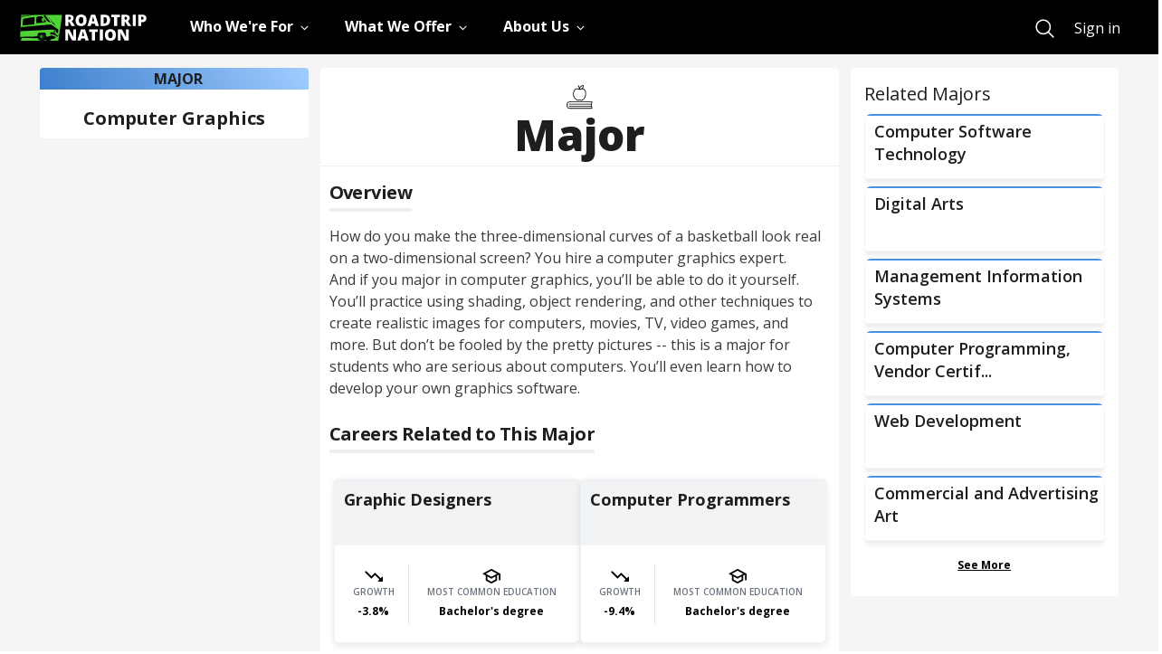

--- FILE ---
content_type: text/html; charset=utf-8
request_url: https://roadtripnation.com/major/11.0803
body_size: 134204
content:
<!DOCTYPE html><html lang="en"><head><meta charSet="utf-8"/><meta name="viewport" content="width=device-width, initial-scale=1"/><link rel="preload" as="image" href="https://ia-roadtripnation-com.s3.amazonaws.com/leader/profile_pic/lindsay-siovaila.jpg"/><link rel="preload" as="image" href="https://lcms-roadtripnation-org.s3.amazonaws.com/profile/default/syr-default-profile-2.jpg"/><link rel="stylesheet" href="/main/_next/static/css/d071dca61fbb01bf.css" data-precedence="next"/><link rel="stylesheet" href="/main/_next/static/css/2a0ce7234240974a.css" data-precedence="next"/><link rel="stylesheet" href="/main/_next/static/css/465312574596cdc7.css" data-precedence="next"/><link rel="stylesheet" href="/main/_next/static/css/eae7c164ba31b55f.css" data-precedence="next"/><link rel="stylesheet" href="/main/_next/static/css/e4fe0e172eb48583.css" data-precedence="next"/><link rel="preload" as="script" fetchPriority="low" href="/main/_next/static/chunks/webpack-ddbdce22c23c6d27.js"/><script src="/main/_next/static/chunks/fd9d1056-2c1425f36dfeca27.js" async=""></script><script src="/main/_next/static/chunks/2117-c826221e660a4491.js" async=""></script><script src="/main/_next/static/chunks/main-app-3ad236ba0a2596fa.js" async=""></script><script src="/main/_next/static/chunks/cc94d4d9-bf4f8ef73bad419c.js" async=""></script><script src="/main/_next/static/chunks/e37a0b60-57eb15bde63b67d7.js" async=""></script><script src="/main/_next/static/chunks/13b76428-e1bf383848c17260.js" async=""></script><script src="/main/_next/static/chunks/5897-dfcfed6eaa7f8cb7.js" async=""></script><script src="/main/_next/static/chunks/4927-251c23726582d923.js" async=""></script><script src="/main/_next/static/chunks/10-24f7675d6c2933bc.js" async=""></script><script src="/main/_next/static/chunks/3735-8fe4964a7f0939ad.js" async=""></script><script src="/main/_next/static/chunks/7776-dde8901ff7025141.js" async=""></script><script src="/main/_next/static/chunks/8138-c68dbcd0c3a6e354.js" async=""></script><script src="/main/_next/static/chunks/5878-d8aa045049abb439.js" async=""></script><script src="/main/_next/static/chunks/9814-7fb8a6df60ed2953.js" async=""></script><script src="/main/_next/static/chunks/2749-ecf743871e5ff2ca.js" async=""></script><script src="/main/_next/static/chunks/app/layout-7dc7b3e9936d90df.js" async=""></script><script src="/main/_next/static/chunks/app/major/%5BcipCode%5D/page-838699b6a9495f2f.js" async=""></script><link rel="preload" href="https://www.googletagmanager.com/gtm.js?id=GTM-KC679KK" as="script"/><title>Computer Graphics | Roadtrip Nation</title><meta name="description" content="A program that focuses on the software, hardware, and mathematical tools used to represent, display, and manipulate topological, two-, and three-dimensional objects on a computer screen and that prepares individuals to function as computer graphics specialists. Includes instruction in graphics software and systems; digital multimedia; graphic design; graphics devices, processors, and standards; attributes and transformations; projections; surface identification and rendering; color theory and application; and applicable geometry and algorithms. - Roadtrip Nation major. Related careers"/><meta property="og:title" content="Roadtrip Nation"/><meta property="og:description" content="A program that focuses on the software, hardware, and mathematical tools used to represent, display, and manipulate topological, two-, and three-dimensional objects on a computer screen and that prepares individuals to function as computer graphics specialists. Includes instruction in graphics software and systems; digital multimedia; graphic design; graphics devices, processors, and standards; attributes and transformations; projections; surface identification and rendering; color theory and application; and applicable geometry and algorithms. - Roadtrip Nation major. Related careers"/><meta property="og:url" content="https://roadtripnation.com/majors/11.0803"/><meta name="twitter:card" content="summary"/><meta name="twitter:title" content="Roadtrip Nation"/><meta name="twitter:description" content="A program that focuses on the software, hardware, and mathematical tools used to represent, display, and manipulate topological, two-, and three-dimensional objects on a computer screen and that prepares individuals to function as computer graphics specialists. Includes instruction in graphics software and systems; digital multimedia; graphic design; graphics devices, processors, and standards; attributes and transformations; projections; surface identification and rendering; color theory and application; and applicable geometry and algorithms. - Roadtrip Nation major. Related careers"/><link rel="icon" href="https://s3.amazonaws.com/archive.roadtripnation.com/rtn/logos/favicon.ico"/><link rel="apple-touch-icon" href="https://ia-roadtripnation-com.s3.amazonaws.com/assets/icons/apple-touch-icon.png"/><meta name="next-size-adjust"/><script src="/main/_next/static/chunks/polyfills-42372ed130431b0a.js" noModule=""></script></head><body class="__className_3decb5"><main role="main"><div id="skiptocontent"><a href="#maincontent" class="SkipToContent_skiptocontent__link__OgYw0">skip to main content</a></div><div class="navbar-shared-module"><nav aria-label="Main" data-orientation="horizontal" dir="ltr" class="rtnsm-bg-black rtnsm-z-20 rtnsm-w-full rtnsm-flex rtnsm-items-center rtnsm-h-nav-height"><div class="rtnsm-wrapper"><div class="rtnsm-row rtnsm-h-full"><div class="rtnsm-rtn-col-12 rtnsm-static"><div class="rtnsm-flex rtnsm-justify-between"><div class="rtnsm-overflow-y-scroll rtnsm-z-30 rtnsm-justify-between rtnsm-w-full rtnsm-left-0 rtnsm-transform rtnsm-transition-transform rtnsm-duration-300 rtnsm-ease-in-out rtnsm-fixed rtnsm-bg-black rtnsm-top-nav-height rtnsm-h-nav-height-full rtnsm-pb-5 rtnsm-delay-200 rtnsm-ease-in-out rtnsm-transition-opacity rtnsm-will-change-auto lg:rtnsm-overflow-visible lg:rtnsm-pb-0 lg:rtnsm-transform-[inherit] lg:rtnsm-translate-x-0 lg:rtnsm-static rtnsm-flex lg-down:rtnsm-flex-col rtnsm-translate-x-full"><div class="rtnsm-overflow-y-scroll lg:rtnsm-overflow-visible rtnsm-items-center rtnsm-justify-between rtnsm-w-full rtnsm-flex-1"><div class="rtnsm-border-white rtnsm-border-opacity-25 rtnsm-border-t lg:rtnsm-border-0 rtnsm-w-full rtnsm-flex rtnsm-items-center"><div class="lg:rtnsm-mr-12"><a href="/" class="rtnsm-hidden lg:rtnsm-block focus:rtnsm-browser-focus" aria-label="Return to homepage"><img sizes="auto" decoding="async" fetchPriority="low" loading="lazy" src="https://cdn.sanity.io/images/xuxfvok9/production/65902e7e70731e3f9864eec913aee786b8dcd2d9-140x29.svg" alt="Roadtrip Nation logo featuring the green RV" width="140" height="29"/></a></div><div class="rtnsm-w-full"><div style="position:relative"><ul data-orientation="horizontal" class="rtnsm-flex rtnsm-flex-col lg-down:rtnsm-flex-1 lg:rtnsm-flex-row rtnsm-items-center lg:rtnsm-space-x-8" dir="ltr"><li><button id="radix-:Rikq:-trigger-radix-:R2pbikq:" data-state="closed" aria-expanded="false" aria-controls="radix-:Rikq:-content-radix-:R2pbikq:" class="rtnsm-group lg-down:rtnsm-w-screen" data-radix-collection-item=""><div class="rtnsm-w-full rtnsm-type-1670 rtnsm-relative rtnsm-py-6 rtnsm-px-5 rtnsm-overflow-visible lg:rtnsm-p-0 lg:rtnsm-h-nav-height focus:rtnsm-text-primary-200 hover:rtnsm-text-primary-200 rtnsm-transition-colors rtnsm-duration-200 focus:rtnsm-browser-no-focus focus-visible:rtnsm-browser-focus rtnsm-group rtnsm-flex rtnsm-items-center rtnsm-text-white rtnsm-border-gray-400 rtnsm-border-b lg:rtnsm-border-b-4 lg:rtnsm-border-transparent group-data-[state=open]:rtnsm-text-primary-200 group-data-[state=open]:lg:rtnsm-border-primary-200 group-data-[state=closed]:rtnsm-text-white"><div class="rtnsm-flex rtnsm-justify-between rtnsm-items-center"><div class="rtnsm-type-1670 rtnsm-inline-block rtnsm-whitespace-nowrap">Who We&#x27;re For</div><div class="rtnsm-transition-transform rtnsm-duration-200 group-open:rtnsm-rotate-180" style="margin:5px 0"><svg xmlns="http://www.w3.org/2000/svg" viewBox="0 0 512 512" width="25" height="12"><path fill="none" class="rtnsm-stroke-current" stroke-linecap="square" stroke-miterlimit="10" stroke-width="48" d="M112 184l144 144 144-144"></path></svg></div></div></div></button></li><li><button id="radix-:Rikq:-trigger-radix-:R4pbikq:" data-state="closed" aria-expanded="false" aria-controls="radix-:Rikq:-content-radix-:R4pbikq:" class="rtnsm-group lg-down:rtnsm-w-screen" data-radix-collection-item=""><div class="rtnsm-w-full rtnsm-type-1670 rtnsm-relative rtnsm-py-6 rtnsm-px-5 rtnsm-overflow-visible lg:rtnsm-p-0 lg:rtnsm-h-nav-height focus:rtnsm-text-primary-200 hover:rtnsm-text-primary-200 rtnsm-transition-colors rtnsm-duration-200 focus:rtnsm-browser-no-focus focus-visible:rtnsm-browser-focus rtnsm-group rtnsm-flex rtnsm-items-center rtnsm-text-white rtnsm-border-gray-400 rtnsm-border-b lg:rtnsm-border-b-4 lg:rtnsm-border-transparent group-data-[state=open]:rtnsm-text-primary-200 group-data-[state=open]:lg:rtnsm-border-primary-200 group-data-[state=closed]:rtnsm-text-white"><div class="rtnsm-flex rtnsm-justify-between rtnsm-items-center"><div class="rtnsm-type-1670 rtnsm-inline-block rtnsm-whitespace-nowrap">What We Offer</div><div class="rtnsm-transition-transform rtnsm-duration-200 group-open:rtnsm-rotate-180" style="margin:5px 0"><svg xmlns="http://www.w3.org/2000/svg" viewBox="0 0 512 512" width="25" height="12"><path fill="none" class="rtnsm-stroke-current" stroke-linecap="square" stroke-miterlimit="10" stroke-width="48" d="M112 184l144 144 144-144"></path></svg></div></div></div></button></li><li><button id="radix-:Rikq:-trigger-radix-:R6pbikq:" data-state="closed" aria-expanded="false" aria-controls="radix-:Rikq:-content-radix-:R6pbikq:" class="rtnsm-group lg-down:rtnsm-w-screen" data-radix-collection-item=""><div class="rtnsm-w-full rtnsm-type-1670 rtnsm-relative rtnsm-py-6 rtnsm-px-5 rtnsm-overflow-visible lg:rtnsm-p-0 lg:rtnsm-h-nav-height focus:rtnsm-text-primary-200 hover:rtnsm-text-primary-200 rtnsm-transition-colors rtnsm-duration-200 focus:rtnsm-browser-no-focus focus-visible:rtnsm-browser-focus rtnsm-group rtnsm-flex rtnsm-items-center rtnsm-text-white rtnsm-border-gray-400 rtnsm-border-b lg:rtnsm-border-b-4 lg:rtnsm-border-transparent group-data-[state=open]:rtnsm-text-primary-200 group-data-[state=open]:lg:rtnsm-border-primary-200 group-data-[state=closed]:rtnsm-text-white"><div class="rtnsm-flex rtnsm-justify-between rtnsm-items-center"><div class="rtnsm-type-1670 rtnsm-inline-block rtnsm-whitespace-nowrap">About Us</div><div class="rtnsm-transition-transform rtnsm-duration-200 group-open:rtnsm-rotate-180" style="margin:5px 0"><svg xmlns="http://www.w3.org/2000/svg" viewBox="0 0 512 512" width="25" height="12"><path fill="none" class="rtnsm-stroke-current" stroke-linecap="square" stroke-miterlimit="10" stroke-width="48" d="M112 184l144 144 144-144"></path></svg></div></div></div></button></li><div class="navigation-search-wrapper rtnsm-flex rtnsm-w-full rtnsm-flex-col rtnsm-px-5 rtnsm-mt-8 lg:rtnsm-mt-0 lg:rtnsm-flex-row lg:rtnsm-items-center rtnsm-pb-10 lg:rtnsm-p-0 lg:rtnsm-flex-grow lg:rtnsm-justify-end"><a title="Search" href="https://roadtripnation.com/search" role="menuitem" class="rtnsm-flex rtnsm-mr-6 rtnsm-pb-4 lg:rtnsm-pb-0 lg:rtnsm-m-0 focus:rtnsm-browser-no-focus focus-visible:rtnsm-browser-focus rtnsm-group rtnsm-text-white"><svg xmlns="http://www.w3.org/2000/svg" class="group-hover:!rtnsm-text-primary-200 group-hover:hover:!rtnsm-text-primary-200 group-focus:!rtnsm-text-primary-200 group-focus:hover:!rtnsm-text-primary-200" width="25" height="25" viewBox="0 0 512 512"><path d="M221.09 64a157.09 157.09 0 10157.09 157.09A157.1 157.1 0 00221.09 64z" stroke-miterlimit="10" stroke-width="32" class="rtnsm-stroke-current" fill="transparent"></path><path d="M338.29 338.29L448 448" stroke-linecap="round" stroke-miterlimit="10" stroke-width="32" class="rtnsm-stroke-current"></path></svg><p class="rtnsm-ml-4 rtnsm-border-b-3 rtnsm-border-primary-200 lg:rtnsm-sr-only rtnsm-type-1670">Search</p></a></div></ul></div></div></div></div><div class="mobile-navigation-sign-in-wrapper rtnsm-px-5 rtnsm-w-full lg:rtnsm-hidden rtnsm-bg-black rtnsm-self-end"><a title="Sign in" href="https://auth.roadtripnation.com/user/login?redirect=/&amp;a=node" class="rtnsm-text-white rtnsm-w-full lg-down:rtnsm-button-white lg-down:rtnsm-py-3" role="menuitem">Sign in</a></div></div><a href="/" class="lg:rtnsm-hidden" aria-label="Return to homepage"><img sizes="auto" decoding="async" fetchPriority="low" loading="lazy" src="https://cdn.sanity.io/images/xuxfvok9/production/65902e7e70731e3f9864eec913aee786b8dcd2d9-140x29.svg" alt="Roadtrip Nation logo featuring the green RV" width="140" height="29"/></a><button type="button" class="lg:rtnsm-hidden testing-nav-toggle"><svg width="25" height="16" viewBox="0 0 25 16" xmlns="http://www.w3.org/2000/svg"><title>Menu</title><g fill="#FFF" fill-rule="evenodd"><path d="M0 0h25v1.5H0zM0 7h20v1.5H0zM0 14h15v1.5H0z"></path></g></svg></button></div></div></div></div></nav></div><div class="page" id="maincontent"><div class="page_major_page__mZDiV"><div class="page_container__FjrUU"><div class="row"><div class="col-lg-3 col-12 page_extra_padding__ukB2_"><div class="majorTitle_major_title_container__IgwVI"><p class="majorTitle_title_bar__LCG7b">MAJOR</p><div class="majorTitle_title_container__TxRN7"><h1 class="majorTitle_title__hWyax">Computer Graphics</h1></div></div></div><div class="col-lg-6 col-12"><div class="middleContainer_career_page__ulJaa"><div class="middleContainer_text_center__gU3uJ"><div class="middleContainer_head_icon__aeg3G"><div class="css-o9pddp"><svg xmlns="http://www.w3.org/2000/svg" fill="none" viewBox="0 0 64 64" aria-hidden="true" title="Education"><path fill="#1D1E1F" fill-rule="evenodd" d="m57.026 40.665.123.01c.281.051.502.272.553.552l.011.123-.005.083-.015.08-.133.554q-.128.545-.238 1.053l-.202.978q-.413 2.12-.455 3.492l-.005.296.005.296q.037 1.219.367 3.023l.183.938q.152.73.344 1.544l.133.552.019.122a.69.69 0 0 1-.405.667l-.117.041-.08.014-.083.005h-46.13l-.273-.008a4.8 4.8 0 0 1-4.52-4.521l-.007-.273v-4.82l.007-.272a4.8 4.8 0 0 1 4.52-4.522l.273-.007zm-1.06 1.524h-45.07a3.28 3.28 0 0 0-3.277 3.276v4.821a3.28 3.28 0 0 0 3.277 3.278h45.07a44 44 0 0 1-.568-2.867l-44.196.002a.762.762 0 0 1 0-1.524l44-.001a14 14 0 0 1-.066-1.288q0-.59.068-1.305l-44.002-.003a.762.762 0 0 1 0-1.523l44.199.002a45 45 0 0 1 .566-2.868M40.378 7.619l-.006.774c-.017 2.344-.735 4.304-2.13 5.83 1.228-.005 2.413.319 3.346 1.314 2.41 2.568 3.67 6.082 3.453 9.635-.445 7.309-4.13 12.657-9.615 13.96a1.8 1.8 0 0 1-.406.046c-.561 0-1.105-.25-1.608-.517l-.61-.326c-.303-.156-.6-.285-.8-.285-.221 0-.487.103-.764.239l-.419.218c-.681.366-1.455.784-2.318.538-5.694-1.598-9.287-6.25-9.859-12.763-.372-4.226 1.341-8.622 4.361-11.199 1.408-1.2 3.437-1.018 5.283-.587l.608.152 1.721.484c-.104-1.435-.27-2.524-.496-3.246-.276-.879-.78-1.924-1.497-3.105a.762.762 0 0 1 1.305-.79c.779 1.285 1.333 2.443 1.646 3.44q.121.388.221.874c.318-.67.86-1.437 1.723-2.301 1.56-1.559 3.608-2.36 6.087-2.379zm-16.386 8.622c-2.616 2.233-4.157 6.216-3.832 9.907.514 5.847 3.703 10.013 8.753 11.43.167.043.414-.036.684-.16l.333-.164.168-.09c.558-.298 1.19-.638 1.904-.638.572 0 1.11.248 1.63.523l.579.31c.334.173.685.33.862.29 5.748-1.363 8.131-7.387 8.447-12.57.19-3.135-.919-6.235-3.045-8.5-.997-1.062-2.628-.934-4.217-.56l-.593.15a4.1 4.1 0 0 1-1.123.32l-.913.258c-.55.145-1.043.24-1.495.227-.417-.006-.908-.105-1.46-.247l-.69-.19-1.267-.36-.622-.16c-1.562-.383-3.162-.575-4.103.224M38.81 9.187c-1.715.157-3.1.78-4.216 1.894l-.258.267-.27.298c-.811.934-1.6 2.196-.818 2.977.265.265.6.39.998.365q.441-.133.904-.258c.465-.219 1.057-.617 1.766-1.325 1.114-1.115 1.737-2.5 1.894-4.218" clip-rule="evenodd"></path></svg></div></div><h2 class="middleContainer_major_text__2TWm9">Major</h2></div><div class="middleContainer_center_container__JRQXn"><div class="middleContainer_grid_x__hPbI9"><h3 class="middleContainer_heading__z_c4j">Overview</h3><div class="middleContainer_major_description__9ylHf"><p>How do you make the three-dimensional curves of a basketball look real on a two-dimensional screen? You hire a computer graphics expert.</p><p>And if you major in computer graphics, you&#8217;ll be able to do it yourself. You&#8217;ll practice using shading, object rendering, and other techniques to create realistic images for computers, movies, TV, video games, and more. But don&#8217;t be fooled by the pretty pictures -- this is a major for students who are serious about computers. You&#8217;ll even learn how to develop your own graphics software.</p></div></div><div class="middleContainer_grid_x__hPbI9 middleContainer_related_careers__ZSTwM"><h3 class="middleContainer_heading__z_c4j">Careers Related to This Major</h3><div class="middleContainer_rtn_slider__o4m4u"><div class="middleContainer_rtn_slider_wrapper__u__3W"><div class="evergreen-slider" data-testid="evergreen-slider" style="width:inherit"><div class="evergreen-slider-content " style="width:inherit"><div class="evergreen-slider-content__children " style="width:0px"><a href="/career/27-1024.00" class="middleContainer_slider_card__0NTMV"><div class="middleContainer_card_inner_careers__TFyVg"><div class="middleContainer_top_section__9MRcm"><h4>Graphic Designers</h4></div><div class="middleContainer_bottom_section__ge7G7"><div class="middleContainer_left__XGT1P"><div class="css-o9pddp"><svg xmlns="http://www.w3.org/2000/svg" viewBox="0 0 20 12" aria-hidden="true" title="TrendingDown"><path fill="#000" fill-rule="evenodd" d="m14.85 11.15 1.44-1.44-4.88-4.88-3.29 3.29a.996.996 0 0 1-1.41 0l-6-6.01A.996.996 0 1 1 2.12.7L7.41 6l3.29-3.29a.996.996 0 0 1 1.41 0l5.59 5.58 1.44-1.44a.5.5 0 0 1 .85.35v4.29c0 .28-.22.5-.5.5H15.2c-.44.01-.66-.53-.35-.84"></path></svg></div><p class="middleContainer_label__Hrc4_">GROWTH</p><p class="middleContainer_value__QGOSN">-3.8<!-- -->%</p></div><div class="middleContainer_separator__wjZed"></div><div class="middleContainer_right__CcWvM"><div class="css-o9pddp"><svg xmlns="http://www.w3.org/2000/svg" viewBox="0 0 22 18" aria-hidden="true" title="School"><path fill="#000" fill-rule="evenodd" d="M11 0 0 6l4 2.18v6L11 18l7-3.82v-6l2-1.09V14h2V6zm6.82 6L11 9.72 4.18 6 11 2.28zM16 12.99l-5 2.73-5-2.73V9.27L11 12l5-2.73z"></path></svg></div><p class="middleContainer_label__Hrc4_">MOST COMMON EDUCATION</p><p class="middleContainer_value__QGOSN">Bachelor&#x27;s degree</p></div></div></div></a><a href="/career/15-1251.00" class="middleContainer_slider_card__0NTMV"><div class="middleContainer_card_inner_careers__TFyVg"><div class="middleContainer_top_section__9MRcm"><h4>Computer Programmers</h4></div><div class="middleContainer_bottom_section__ge7G7"><div class="middleContainer_left__XGT1P"><div class="css-o9pddp"><svg xmlns="http://www.w3.org/2000/svg" viewBox="0 0 20 12" aria-hidden="true" title="TrendingDown"><path fill="#000" fill-rule="evenodd" d="m14.85 11.15 1.44-1.44-4.88-4.88-3.29 3.29a.996.996 0 0 1-1.41 0l-6-6.01A.996.996 0 1 1 2.12.7L7.41 6l3.29-3.29a.996.996 0 0 1 1.41 0l5.59 5.58 1.44-1.44a.5.5 0 0 1 .85.35v4.29c0 .28-.22.5-.5.5H15.2c-.44.01-.66-.53-.35-.84"></path></svg></div><p class="middleContainer_label__Hrc4_">GROWTH</p><p class="middleContainer_value__QGOSN">-9.4<!-- -->%</p></div><div class="middleContainer_separator__wjZed"></div><div class="middleContainer_right__CcWvM"><div class="css-o9pddp"><svg xmlns="http://www.w3.org/2000/svg" viewBox="0 0 22 18" aria-hidden="true" title="School"><path fill="#000" fill-rule="evenodd" d="M11 0 0 6l4 2.18v6L11 18l7-3.82v-6l2-1.09V14h2V6zm6.82 6L11 9.72 4.18 6 11 2.28zM16 12.99l-5 2.73-5-2.73V9.27L11 12l5-2.73z"></path></svg></div><p class="middleContainer_label__Hrc4_">MOST COMMON EDUCATION</p><p class="middleContainer_value__QGOSN">Bachelor&#x27;s degree</p></div></div></div></a></div></div></div></div></div></div><div class="middleContainer_grid_x__hPbI9 middleContainer_related_careers__ZSTwM"><h3 class="middleContainer_heading__z_c4j">Leaders Who Majored in <!-- -->Computer Graphics</h3><div class="middleContainer_rtn_slider__o4m4u"><div class="middleContainer_rtn_slider_wrapper__u__3W"><div class="evergreen-slider" data-testid="evergreen-slider" style="width:inherit"><div class="evergreen-slider-content " style="width:inherit"><div class="evergreen-slider-content__children " style="width:0px"><a href="/leader/syr/5b7359caf1f4435476892b56" class="middleContainer_slider_card__0NTMV"><div class="middleContainer_card_inner_leaders__MjgdH"><div class="middleContainer_leader_photo__Ee__S"><img src="https://ia-roadtripnation-com.s3.amazonaws.com/leader/profile_pic/lindsay-siovaila.jpg" alt="Lindsay Siovaila"/></div><div class="middleContainer_leader_info__21K9a"><h4>Lindsay<!-- --> <!-- -->Siovaila</h4><p><em>Lead Solutions Developer / Founder</em></p><p>Salesforce / Girl Develop It Indianapolis</p></div></div></a><a href="/leader/syr/5a74b5be7ebc328bb0d4e4dc" class="middleContainer_slider_card__0NTMV"><div class="middleContainer_card_inner_leaders__MjgdH"><div class="middleContainer_leader_photo__Ee__S"><img src="https://lcms-roadtripnation-org.s3.amazonaws.com/profile/default/syr-default-profile-2.jpg" alt="Julie Bishop"/></div><div class="middleContainer_leader_info__21K9a"><h4>Julie<!-- --> <!-- -->Bishop</h4><p><em>Library and Archives Paraprofessional 4</em></p><p>Skagit Valley College</p></div></div></a></div></div></div></div></div></div></div></div></div><div class="col-lg-3 col-12 page_extra_padding__ukB2_"><div class="relatedMajorsContainer_related_section__xLc8e"><h2 class="relatedMajorsContainer_related_majors_heading__WClCk">Related Majors</h2><div class="relatedMajorsContainer_related_section_content__DnSzD"><div class="relatedMajorsContainer_major_card_wrapper__zpnVl"><a href="/major/15.1204" tabindex="0"><div class="relatedMajorsContainer_major_card__0ES7A">Computer Software Technology</div></a></div><div class="relatedMajorsContainer_major_card_wrapper__zpnVl"><a href="/major/50.0102" tabindex="0"><div class="relatedMajorsContainer_major_card__0ES7A">Digital Arts</div></a></div><div class="relatedMajorsContainer_major_card_wrapper__zpnVl"><a href="/major/52.1201" tabindex="0"><div class="relatedMajorsContainer_major_card__0ES7A">Management Information Systems</div></a></div><div class="relatedMajorsContainer_major_card_wrapper__zpnVl"><a href="/major/11.0203" tabindex="0"><div class="relatedMajorsContainer_major_card__0ES7A">Computer Programming, Vendor Certif...</div></a></div><div class="relatedMajorsContainer_major_card_wrapper__zpnVl"><a href="/major/11.0801" tabindex="0"><div class="relatedMajorsContainer_major_card__0ES7A">Web Development</div></a></div><div class="relatedMajorsContainer_major_card_wrapper__zpnVl"><a href="/major/50.0402" tabindex="0"><div class="relatedMajorsContainer_major_card__0ES7A">Commercial and Advertising Art</div></a></div></div><button class="relatedMajorsContainer_seemore_button__76brP">See More</button></div></div></div></div></div></div></main><script src="/main/_next/static/chunks/webpack-ddbdce22c23c6d27.js" async=""></script><script>(self.__next_f=self.__next_f||[]).push([0]);self.__next_f.push([2,null])</script><script>self.__next_f.push([1,"1:HL[\"/main/_next/static/media/e4af272ccee01ff0-s.p.woff2\",\"font\",{\"crossOrigin\":\"\",\"type\":\"font/woff2\"}]\n2:HL[\"/main/_next/static/css/d071dca61fbb01bf.css\",\"style\"]\n3:HL[\"/main/_next/static/css/2a0ce7234240974a.css\",\"style\"]\n4:HL[\"/main/_next/static/css/465312574596cdc7.css\",\"style\"]\n5:HL[\"/main/_next/static/css/eae7c164ba31b55f.css\",\"style\"]\n6:HL[\"/main/_next/static/css/e4fe0e172eb48583.css\",\"style\"]\n"])</script><script>self.__next_f.push([1,"7:I[12846,[],\"\"]\na:I[4707,[],\"\"]\nc:I[36423,[],\"\"]\nf:I[61060,[],\"\"]\nb:[\"cipCode\",\"11.0803\",\"d\"]\n10:[]\n0:[\"$\",\"$L7\",null,{\"buildId\":\"uA4fr056ShbO4-ldKbZkz\",\"assetPrefix\":\"/main\",\"urlParts\":[\"\",\"major\",\"11.0803\"],\"initialTree\":[\"\",{\"children\":[\"major\",{\"children\":[[\"cipCode\",\"11.0803\",\"d\"],{\"children\":[\"__PAGE__\",{}]}]}]},\"$undefined\",\"$undefined\",true],\"initialSeedData\":[\"\",{\"children\":[\"major\",{\"children\":[[\"cipCode\",\"11.0803\",\"d\"],{\"children\":[\"__PAGE__\",{},[[\"$L8\",\"$L9\",[[\"$\",\"link\",\"0\",{\"rel\":\"stylesheet\",\"href\":\"/main/_next/static/css/e4fe0e172eb48583.css\",\"precedence\":\"next\",\"crossOrigin\":\"$undefined\"}]]],null],null]},[null,[\"$\",\"$La\",null,{\"parallelRouterKey\":\"children\",\"segmentPath\":[\"children\",\"major\",\"children\",\"$b\",\"children\"],\"error\":\"$undefined\",\"errorStyles\":\"$undefined\",\"errorScripts\":\"$undefined\",\"template\":[\"$\",\"$Lc\",null,{}],\"templateStyles\":\"$undefined\",\"templateScripts\":\"$undefined\",\"notFound\":\"$undefined\",\"notFoundStyles\":\"$undefined\"}]],null]},[null,[\"$\",\"$La\",null,{\"parallelRouterKey\":\"children\",\"segmentPath\":[\"children\",\"major\",\"children\"],\"error\":\"$undefined\",\"errorStyles\":\"$undefined\",\"errorScripts\":\"$undefined\",\"template\":[\"$\",\"$Lc\",null,{}],\"templateStyles\":\"$undefined\",\"templateScripts\":\"$undefined\",\"notFound\":\"$undefined\",\"notFoundStyles\":\"$undefined\"}]],null]},[[[[\"$\",\"link\",\"0\",{\"rel\":\"stylesheet\",\"href\":\"/main/_next/static/css/d071dca61fbb01bf.css\",\"precedence\":\"next\",\"crossOrigin\":\"$undefined\"}],[\"$\",\"link\",\"1\",{\"rel\":\"stylesheet\",\"href\":\"/main/_next/static/css/2a0ce7234240974a.css\",\"precedence\":\"next\",\"crossOrigin\":\"$undefined\"}],[\"$\",\"link\",\"2\",{\"rel\":\"stylesheet\",\"href\":\"/main/_next/static/css/465312574596cdc7.css\",\"precedence\":\"next\",\"crossOrigin\":\"$undefined\"}],[\"$\",\"link\",\"3\",{\"rel\":\"stylesheet\",\"href\":\"/main/_next/static/css/eae7c164ba31b55f.css\",\"precedence\":\"next\",\"crossOrigin\":\"$undefined\"}]],\"$Ld\"],null],null],\"couldBeIntercepted\":false,\"initialHead\":[null,\"$Le\"],\"globalErrorComponent\":\"$f\",\"missingSlots\":\"$W10\"}]\n"])</script><script>self.__next_f.push([1,"11:I[98087,[\"2009\",\"static/chunks/cc94d4d9-bf4f8ef73bad419c.js\",\"1866\",\"static/chunks/e37a0b60-57eb15bde63b67d7.js\",\"6990\",\"static/chunks/13b76428-e1bf383848c17260.js\",\"5897\",\"static/chunks/5897-dfcfed6eaa7f8cb7.js\",\"4927\",\"static/chunks/4927-251c23726582d923.js\",\"10\",\"static/chunks/10-24f7675d6c2933bc.js\",\"3735\",\"static/chunks/3735-8fe4964a7f0939ad.js\",\"7776\",\"static/chunks/7776-dde8901ff7025141.js\",\"8138\",\"static/chunks/8138-c68dbcd0c3a6e354.js\",\"5878\",\"static/chunks/5878-d8aa045049abb439.js\",\"9814\",\"static/chunks/9814-7fb8a6df60ed2953.js\",\"2749\",\"static/chunks/2749-ecf743871e5ff2ca.js\",\"3185\",\"static/chunks/app/layout-7dc7b3e9936d90df.js\"],\"GoogleTagManager\"]\n12:I[80273,[\"2009\",\"static/chunks/cc94d4d9-bf4f8ef73bad419c.js\",\"1866\",\"static/chunks/e37a0b60-57eb15bde63b67d7.js\",\"6990\",\"static/chunks/13b76428-e1bf383848c17260.js\",\"5897\",\"static/chunks/5897-dfcfed6eaa7f8cb7.js\",\"4927\",\"static/chunks/4927-251c23726582d923.js\",\"10\",\"static/chunks/10-24f7675d6c2933bc.js\",\"3735\",\"static/chunks/3735-8fe4964a7f0939ad.js\",\"7776\",\"static/chunks/7776-dde8901ff7025141.js\",\"8138\",\"static/chunks/8138-c68dbcd0c3a6e354.js\",\"5878\",\"static/chunks/5878-d8aa045049abb439.js\",\"9814\",\"static/chunks/9814-7fb8a6df60ed2953.js\",\"2749\",\"static/chunks/2749-ecf743871e5ff2ca.js\",\"3185\",\"static/chunks/app/layout-7dc7b3e9936d90df.js\"],\"ReduxProvider\"]\n13:I[30136,[\"2009\",\"static/chunks/cc94d4d9-bf4f8ef73bad419c.js\",\"1866\",\"static/chunks/e37a0b60-57eb15bde63b67d7.js\",\"6990\",\"static/chunks/13b76428-e1bf383848c17260.js\",\"5897\",\"static/chunks/5897-dfcfed6eaa7f8cb7.js\",\"4927\",\"static/chunks/4927-251c23726582d923.js\",\"10\",\"static/chunks/10-24f7675d6c2933bc.js\",\"3735\",\"static/chunks/3735-8fe4964a7f0939ad.js\",\"7776\",\"static/chunks/7776-dde8901ff7025141.js\",\"8138\",\"static/chunks/8138-c68dbcd0c3a6e354.js\",\"5878\",\"static/chunks/5878-d8aa045049abb439.js\",\"9814\",\"static/chunks/9814-7fb8a6df60ed2953.js\",\"2749\",\"static/chunks/2749-ecf743871e5ff2ca.js\",\"3185\",\"static/chunks/app/layout-7dc7b3e9936d90df.js\"],\"RTNEPopUp\"]\n14:I[49440,[\"2009\",\"static/chunks/cc94d4d9-bf"])</script><script>self.__next_f.push([1,"4f8ef73bad419c.js\",\"1866\",\"static/chunks/e37a0b60-57eb15bde63b67d7.js\",\"6990\",\"static/chunks/13b76428-e1bf383848c17260.js\",\"5897\",\"static/chunks/5897-dfcfed6eaa7f8cb7.js\",\"4927\",\"static/chunks/4927-251c23726582d923.js\",\"10\",\"static/chunks/10-24f7675d6c2933bc.js\",\"3735\",\"static/chunks/3735-8fe4964a7f0939ad.js\",\"7776\",\"static/chunks/7776-dde8901ff7025141.js\",\"8138\",\"static/chunks/8138-c68dbcd0c3a6e354.js\",\"5878\",\"static/chunks/5878-d8aa045049abb439.js\",\"9814\",\"static/chunks/9814-7fb8a6df60ed2953.js\",\"2749\",\"static/chunks/2749-ecf743871e5ff2ca.js\",\"3185\",\"static/chunks/app/layout-7dc7b3e9936d90df.js\"],\"ToSPPPopUp\"]\n18:I[89198,[\"2009\",\"static/chunks/cc94d4d9-bf4f8ef73bad419c.js\",\"1866\",\"static/chunks/e37a0b60-57eb15bde63b67d7.js\",\"6990\",\"static/chunks/13b76428-e1bf383848c17260.js\",\"5897\",\"static/chunks/5897-dfcfed6eaa7f8cb7.js\",\"4927\",\"static/chunks/4927-251c23726582d923.js\",\"10\",\"static/chunks/10-24f7675d6c2933bc.js\",\"3735\",\"static/chunks/3735-8fe4964a7f0939ad.js\",\"7776\",\"static/chunks/7776-dde8901ff7025141.js\",\"8138\",\"static/chunks/8138-c68dbcd0c3a6e354.js\",\"5878\",\"static/chunks/5878-d8aa045049abb439.js\",\"9814\",\"static/chunks/9814-7fb8a6df60ed2953.js\",\"2749\",\"static/chunks/2749-ecf743871e5ff2ca.js\",\"3185\",\"static/chunks/app/layout-7dc7b3e9936d90df.js\"],\"default\"]\n19:I[28970,[\"2009\",\"static/chunks/cc94d4d9-bf4f8ef73bad419c.js\",\"1866\",\"static/chunks/e37a0b60-57eb15bde63b67d7.js\",\"6990\",\"static/chunks/13b76428-e1bf383848c17260.js\",\"5897\",\"static/chunks/5897-dfcfed6eaa7f8cb7.js\",\"4927\",\"static/chunks/4927-251c23726582d923.js\",\"10\",\"static/chunks/10-24f7675d6c2933bc.js\",\"3735\",\"static/chunks/3735-8fe4964a7f0939ad.js\",\"7776\",\"static/chunks/7776-dde8901ff7025141.js\",\"8138\",\"static/chunks/8138-c68dbcd0c3a6e354.js\",\"5878\",\"static/chunks/5878-d8aa045049abb439.js\",\"9814\",\"static/chunks/9814-7fb8a6df60ed2953.js\",\"2749\",\"static/chunks/2749-ecf743871e5ff2ca.js\",\"3185\",\"static/chunks/app/layout-7dc7b3e9936d90df.js\"],\"default\"]\n1a:I[70903,[\"2009\",\"static/chunks/cc94d4d9-bf4f8ef73bad419c.js\",\"1866\",\"static/chunks/e37a0b60-57eb15bde"])</script><script>self.__next_f.push([1,"63b67d7.js\",\"6990\",\"static/chunks/13b76428-e1bf383848c17260.js\",\"5897\",\"static/chunks/5897-dfcfed6eaa7f8cb7.js\",\"4927\",\"static/chunks/4927-251c23726582d923.js\",\"10\",\"static/chunks/10-24f7675d6c2933bc.js\",\"3735\",\"static/chunks/3735-8fe4964a7f0939ad.js\",\"7776\",\"static/chunks/7776-dde8901ff7025141.js\",\"8138\",\"static/chunks/8138-c68dbcd0c3a6e354.js\",\"5878\",\"static/chunks/5878-d8aa045049abb439.js\",\"9814\",\"static/chunks/9814-7fb8a6df60ed2953.js\",\"2749\",\"static/chunks/2749-ecf743871e5ff2ca.js\",\"3185\",\"static/chunks/app/layout-7dc7b3e9936d90df.js\"],\"default\"]\n1b:I[5120,[\"2009\",\"static/chunks/cc94d4d9-bf4f8ef73bad419c.js\",\"1866\",\"static/chunks/e37a0b60-57eb15bde63b67d7.js\",\"6990\",\"static/chunks/13b76428-e1bf383848c17260.js\",\"5897\",\"static/chunks/5897-dfcfed6eaa7f8cb7.js\",\"4927\",\"static/chunks/4927-251c23726582d923.js\",\"10\",\"static/chunks/10-24f7675d6c2933bc.js\",\"3735\",\"static/chunks/3735-8fe4964a7f0939ad.js\",\"7776\",\"static/chunks/7776-dde8901ff7025141.js\",\"8138\",\"static/chunks/8138-c68dbcd0c3a6e354.js\",\"5878\",\"static/chunks/5878-d8aa045049abb439.js\",\"9814\",\"static/chunks/9814-7fb8a6df60ed2953.js\",\"2749\",\"static/chunks/2749-ecf743871e5ff2ca.js\",\"3185\",\"static/chunks/app/layout-7dc7b3e9936d90df.js\"],\"default\"]\n17:[\"CAREERS\",\"EXPLORE_RESULTS\",\"INTERVIEW_HIGHLIGHTS\",\"INTERVIEW_HIGHLIGHTS_ONLY\",\"LOCK_VIDEO_THEMES\",\"MAJORS\",\"SEARCH_FILTERS\",\"SEARCH_FILTER_CAREERS_CLUSTERS\",\"SEARCH_FILTER_CAREERS_EDULEVEL\",\"SEARCH_FILTER_CAREERS_INTERESTS\",\"SEARCH_FILTER_INTERVIEWS_INTERESTS\",\"SEARCH_FILTER_MAJORS_INTERESTS\",\"SEARCH_FILTER_VIDEOS_INTERESTS\",\"SEARCH_PAGE\"]\n16:{\"name\":\"Guest\",\"aclType\":\"$17\"}\n15:{\"csrfToken\":\"a770c3190aeca51142f97bbc7a98e6b2\",\"subscription\":\"$16\",\"isGuest\":true}\n1f:{\"_type\":\"reference\",\"_ref\":\"image-65902e7e70731e3f9864eec913aee786b8dcd2d9-140x29-svg\"}\n1e:{\"altText\":\"Roadtrip Nation logo featuring the green RV\",\"_type\":\"asset\",\"asset\":\"$1f\",\"assetUrl\":\"https://cdn.sanity.io/images/xuxfvok9/production/65902e7e70731e3f9864eec913aee786b8dcd2d9-140x29.svg\"}\n27:{\"url\":\"/who-were-for/learners\",\"_type\":\"relativeLink\",\"la"])</script><script>self.__next_f.push([1,"bel\":\"Career exploration that starts with you and your interests\",\"_key\":\"26b73cf20289\"}\n26:[\"$27\"]\n25:{\"title\":\"Students \u0026 Career Seekers\",\"url\":\"$26\",\"_type\":\"navItem\",\"_key\":\"6fcacd93cb43\"}\n24:[\"$25\"]\n23:{\"_type\":\"navList\",\"text\":\"Explorers\",\"_key\":\"dfdeee1b064a\",\"navigationItems\":\"$24\"}\n2c:{\"label\":\"Tools and resources that build students’ confidence and resilience\",\"_key\":\"e47358923eb2\",\"url\":\"/who-were-for/educators\",\"_type\":\"relativeLink\"}\n2b:[\"$2c\"]\n2a:{\"_type\":\"navItem\",\"_key\":\"be73940296f9\",\"title\":\"Educators \u0026 Instructors\",\"url\":\"$2b\"}\n2f:{\"url\":\"/who-were-for/partners\",\"_type\":\"relativeLink\",\"label\":\"Humanizing the career journey through storytelling and narrative change work\",\"_key\":\"99b3f1ec28dc\"}\n2e:[\"$2f\"]\n2d:{\"url\":\"$2e\",\"_type\":\"navItem\",\"_key\":\"870ed4aadac2\",\"title\":\"Mission-Driven Organizations\"}\n29:[\"$2a\",\"$2d\"]\n28:{\"navigationItems\":\"$29\",\"horizontal\":true,\"_type\":\"navList\",\"text\":\"Facilitators\",\"_key\":\"9ecccc897121\"}\n22:[\"$23\",\"$28\"]\n31:{\"y\":0.5,\"height\":1,\"_type\":\"sanity.imageHotspot\",\"width\":0.8155737704918025,\"x\":0.4733606557377045}\n32:{\"_type\":\"reference\",\"_ref\":\"image-b2a8a0c0d3a864eab3acc927efef1d1697eacf9f-760x340-jpg\"}\n33:{\"bottom\":0,\"_type\":\"sanity.imageCrop\",\"right\":0,\"top\":0,\"left\":0}\n30:{\"assetUrl\":\"https://cdn.sanity.io/images/xuxfvok9/production/b2a8a0c0d3a864eab3acc927efef1d1697eacf9f-760x340.jpg\",\"altText\":\"Three roadtrippers hug Roadtrip Nation leader Kimberly Bryant.\",\"hotspot\":\"$31\",\"_type\":\"asset\",\"asset\":\"$32\",\"crop\":\"$33\"}\n21:{\"_type\":\"navTab\",\"text\":\"People building the future\",\"_key\":\"b3335ab1ecbc\",\"navigationLists\":\"$22\",\"image\":\"$30\",\"heading\":\"Who We're For\"}\n36:{\"_ref\":\"image-8a3ac5253788c243cf9dfe67a14ded5f1c0d10e2-760x340-jpg\",\"_type\":\"reference\"}\n37:{\"top\":0,\"left\":0,\"bottom\":0,\"_type\":\"sanity.imageCrop\",\"right\":0}\n38:{\"y\":0.5,\"height\":1,\"_type\":\"sanity.imageHotspot\",\"width\":0.6557377049180318,\"x\":0.3278688524590159}\n35:{\"_type\":\"asset\",\"asset\":\"$36\",\"crop\":\"$37\",\"assetUrl\":\"https://cdn.sanity.io/images/xuxfvok9/production/8a3ac5253788c243cf9dfe67a14ded5f1c0"])</script><script>self.__next_f.push([1,"d10e2-760x340.jpg\",\"altText\":\"The dashboard of the Roadtrip Nation green RV covered in notes and maps.\",\"hotspot\":\"$38\"}\n3e:{\"_type\":\"relativeLink\",\"label\":\"Our award-winning films and series about exploring new pathways\",\"_key\":\"e7c9898c507a\",\"url\":\"/watch\"}\n3d:[\"$3e\"]\n3c:{\"_key\":\"02c2eace97f6\",\"title\":\"Videos \u0026 Stories\",\"url\":\"$3d\",\"_type\":\"navItem\"}\n41:{\"label\":\"Inspiring interviews about finding your purpose\",\"_key\":\"1b46552b4d5e\",\"url\":\"/podcast\",\"_type\":\"relativeLink\"}\n40:[\"$41\"]\n3f:{\"title\":\"Podcast\",\"url\":\"$40\",\"_type\":\"navItem\",\"_key\":\"ea3fb49c5aa4\"}\n3b:[\"$3c\",\"$3f\"]\n3a:{\"_type\":\"navList\",\"text\":\"Watch \u0026 Listen\",\"_key\":\"34c8b995cf26\",\"navigationItems\":\"$3b\"}\n46:{\"label\":\"Discover career possibilities and take action\",\"_key\":\"ff0b0e1ddd2c\",\"url\":\"/experience\",\"_type\":\"relativeLink\"}\n45:[\"$46\"]\n44:{\"_key\":\"5272a7f21fc6\",\"title\":\"Course\",\"url\":\"$45\",\"_type\":\"navItem\"}\n49:{\"_type\":\"relativeLink\",\"label\":\"Our bestselling guide to figuring out what to do with your life\",\"_key\":\"00ade31b2ac3\",\"url\":\"/book\"}\n48:[\"$49\"]\n47:{\"title\":\"Book\",\"url\":\"$48\",\"_type\":\"navItem\",\"_key\":\"a77f82182543\"}\n43:[\"$44\",\"$47\"]\n42:{\"navigationItems\":\"$43\",\"_type\":\"navList\",\"text\":\"Learn\",\"_key\":\"712f4d4d885d\"}\n4e:{\"_key\":\"3d8adb93a903\",\"url\":\"/dashboard\",\"_type\":\"relativeLink\",\"label\":\"Customized careers, education, and stories just for you\"}\n4d:[\"$4e\"]\n4c:{\"_key\":\"054b50c169a7\",\"title\":\"Roadmap Tool\",\"url\":\"$4d\",\"_type\":\"navItem\"}\n4b:[\"$4c\"]\n4a:{\"navigationItems\":\"$4b\",\"_type\":\"navList\",\"text\":\"Explore \u0026 Plan\",\"_key\":\"bde198783880\"}\n53:{\"url\":\"/events/home\",\"_type\":\"relativeLink\",\"label\":\"Conversations that bring career questions to life\",\"_key\":\"62088631d4a4\"}\n52:[\"$53\"]\n51:{\"_type\":\"navItem\",\"_key\":\"6bff1b76bc42\",\"title\":\"Live Events\",\"url\":\"$52\"}\n56:{\"_type\":\"relativeLink\",\"label\":\"Be part of a life-changing journey for our documentary series\",\"_key\":\"98e04b97fd54\",\"url\":\"/roadtrip/apply\"}\n55:[\"$56\"]\n54:{\"_type\":\"navItem\",\"_key\":\"cfb26d8e54a3\",\"title\":\"Apply for a Roadtrip\",\"url\":\"$55\"}\n59:{\"_key\":\"ef8389584fc3\",\"url\":\"https://ro"])</script><script>self.__next_f.push([1,"adtripnation.shareyourroad.com/\",\"_type\":\"externalLink\",\"label\":\"Create a profile to share your career story\"}\n58:[\"$59\"]\n57:{\"_key\":\"99650cbe1bdc\",\"title\":\"Share Your Road\",\"url\":\"$58\",\"_type\":\"navItem\"}\n50:[\"$51\",\"$54\",\"$57\"]\n4f:{\"_type\":\"navList\",\"text\":\"Participate\",\"_key\":\"d6cfbd5ca86c\",\"navigationItems\":\"$50\"}\n39:[\"$3a\",\"$42\",\"$4a\",\"$4f\"]\n34:{\"image\":\"$35\",\"heading\":\"What We Offer\",\"_type\":\"navTab\",\"text\":\"Stories and tools to help you find your path\",\"_key\":\"12ab41bec649\",\"navigationLists\":\"$39\"}\n60:{\"url\":\"/about\",\"_type\":\"relativeLink\",\"label\":\"It all started with one question: What do you want to do with your life?\",\"_key\":\"2968504f1504\"}\n5f:[\"$60\"]\n5e:{\"_key\":\"8b64f4e5f6cd\",\"title\":\"Our Story\",\"url\":\"$5f\",\"_type\":\"navItem\"}\n63:{\"label\":\"Learn more about outcomes and impacts from Roadtrip Nation programs\",\"_key\":\"5651c25dd953\",\"url\":\"/pages/impact\",\"_type\":\"relativeLink\"}\n62:[\"$63\"]\n61:{\"_type\":\"navItem\",\"_key\":\"c1db7f82d61c\",\"title\":\"Impact\",\"url\":\"$62\"}\n5d:[\"$5e\",\"$61\"]\n5c:{\"horizontal\":false,\"_type\":\"navList\",\"text\":\"Who We Are\",\"_key\":\"a1cd3289482c\",\"navigationItems\":\"$5d\"}\n68:{\"_type\":\"relativeLink\",\"label\":\"Get to know our team-driven culture and check out current openings\",\"_key\":\"4f7e0c10179d\",\"url\":\"/join-our-team\"}\n67:[\"$68\"]\n66:{\"title\":\"Join Our Team\",\"url\":\"$67\",\"_type\":\"navItem\",\"_key\":\"9fc0b46ebbd9\"}\n65:[\"$66\"]\n64:{\"_key\":\"129dcff5fc26\",\"navigationItems\":\"$65\",\"horizontal\":false,\"_type\":\"navList\",\"text\":\"Careers at Roadtrip Nation\"}\n6d:{\"_type\":\"externalLink\",\"label\":\"Your tax-deductible donations can help further our mission\",\"_key\":\"4f7e0c10179e\",\"url\":\"https://donorbox.org/support-roadtrip-nation\"}\n6c:[\"$6d\"]\n6b:{\"title\":\"Help Fuel Our Work\",\"url\":\"$6c\",\"_type\":\"navItem\",\"_key\":\"9fc0b46ebbd0\"}\n6a:[\"$6b\"]\n69:{\"_key\":\"129dcff5fc27\",\"navigationItems\":\"$6a\",\"horizontal\":false,\"_type\":\"navList\",\"text\":\"Donate\"}\n5b:[\"$5c\",\"$64\",\"$69\"]\n6f:{\"left\":0,\"bottom\":0,\"_type\":\"sanity.imageCrop\",\"right\":0,\"top\":0}\n70:{\"x\":0.32581967213114765,\"y\":0.5,\"height\":1,\"_type\":\"sanity.imageHotspot\",\"width\":0.65"])</script><script>self.__next_f.push([1,"16393442622953}\n71:{\"_type\":\"reference\",\"_ref\":\"image-0f17a3f4548f4fea3e931d1d7dddb296d9843655-760x340-jpg\"}\n6e:{\"crop\":\"$6f\",\"assetUrl\":\"https://cdn.sanity.io/images/xuxfvok9/production/0f17a3f4548f4fea3e931d1d7dddb296d9843655-760x340.jpg\",\"altText\":\"Looking out the front windshield of the Roadtrip Nation green RV into the sunset.\",\"hotspot\":\"$70\",\"_type\":\"asset\",\"asset\":\"$71\"}\n5a:{\"_key\":\"788f1564ad7e\",\"navigationLists\":\"$5b\",\"image\":\"$6e\",\"heading\":\"About Us\",\"_type\":\"navTab\",\"showSocialIcons\":true,\"text\":\"A mission-driven nonprofit in storytelling and education\"}\n20:[\"$21\",\"$34\",\"$5a\"]\n72:{\"newTab\":false,\"url\":\"https://auth.roadtripnation.com/user/login?redirect=https://roadtripnation.com/\u0026a=node\",\"label\":\"Sign in\"}\n73:{\"label\":\"Search\",\"newTab\":false,\"url\":\"https://roadtripnation.com/search\"}\n1d:{\"image\":\"$1e\",\"navigationTabs\":\"$20\",\"signIn\":\"$72\",\"search\":\"$73\"}\n78:{\"_ref\":\"image-6f465c6b5c7b6c4b2e21ca3440ecb074a9c81111-512x512-svg\",\"_type\":\"reference\"}\n77:{\"altText\":\"Facebook\",\"_type\":\"asset\",\"asset\":\"$78\",\"assetUrl\":\"https://cdn.sanity.io/images/xuxfvok9/production/6f465c6b5c7b6c4b2e21ca3440ecb074a9c81111-512x512.svg\"}\n7a:{\"_type\":\"reference\",\"_ref\":\"image-f4fae4773965754fca843e304486fb547f537630-512x512-svg\"}\n79:{\"_type\":\"asset\",\"asset\":\"$7a\",\"assetUrl\":\"https://cdn.sanity.io/images/xuxfvok9/production/f4fae4773965754fca843e304486fb547f537630-512x512.svg\",\"altText\":\"Facebook\"}\n76:{\"darkIcon\":\"$77\",\"lightIcon\":\"$79\",\"_type\":\"socialItem\",\"pageUrl\":\"https://www.facebook.com/RoadtripNation\",\"_key\":\"8f9d08d5d74a\",\"title\":\"Facebook\"}\n7d:{\"_ref\":\"image-c7613e25e22d4a740b0eb7bb4da5ee172f87f64a-512x512-svg\",\"_type\":\"reference\"}\n7c:{\"altText\":\"Instagram\",\"_type\":\"asset\",\"asset\":\"$7d\",\"assetUrl\":\"https://cdn.sanity.io/images/xuxfvok9/production/c7613e25e22d4a740b0eb7bb4da5ee172f87f64a-512x512.svg\"}\n7f:{\"_ref\":\"image-03e8053b475807a8dee988aaa10e3381bfc751d7-512x512-svg\",\"_type\":\"reference\"}\n7e:{\"asset\":\"$7f\",\"assetUrl\":\"https://cdn.sanity.io/images/xuxfvok9/production/03e8053b475807a8dee988aaa10e3381bfc751d7-512x512"])</script><script>self.__next_f.push([1,".svg\",\"altText\":\"Instagram\",\"_type\":\"asset\"}\n7b:{\"lightIcon\":\"$7c\",\"_type\":\"socialItem\",\"pageUrl\":\"http://instagram.com/roadtripnation\",\"_key\":\"19e3ed037ecb\",\"title\":\"Instagram\",\"darkIcon\":\"$7e\"}\n82:{\"_ref\":\"image-14828769a53078edbd5ec2b99c147139a74caa16-512x512-svg\",\"_type\":\"reference\"}\n81:{\"altText\":\"YouTube\",\"_type\":\"asset\",\"asset\":\"$82\",\"assetUrl\":\"https://cdn.sanity.io/images/xuxfvok9/production/14828769a53078edbd5ec2b99c147139a74caa16-512x512.svg\"}\n84:{\"_ref\":\"image-50db55749bcf2f551ad172bf86248e326446cddb-512x512-svg\",\"_type\":\"reference\"}\n83:{\"altText\":\"YouTube\",\"assetUrl\":\"https://cdn.sanity.io/images/xuxfvok9/production/50db55749bcf2f551ad172bf86248e326446cddb-512x512.svg\",\"_type\":\"asset\",\"asset\":\"$84\"}\n80:{\"_type\":\"socialItem\",\"pageUrl\":\"http://www.youtube.com/roadtripnation\",\"_key\":\"6afedc6f99b4\",\"title\":\"YouTube\",\"darkIcon\":\"$81\",\"lightIcon\":\"$83\"}\n87:{\"_type\":\"reference\",\"_ref\":\"image-db2a103f2d25b140e8376915daa4e8eb94fe54b5-512x512-svg\"}\n86:{\"altText\":\"LinkedIn\",\"_type\":\"asset\",\"asset\":\"$87\",\"assetUrl\":\"https://cdn.sanity.io/images/xuxfvok9/production/db2a103f2d25b140e8376915daa4e8eb94fe54b5-512x512.svg\"}\n89:{\"_type\":\"reference\",\"_ref\":\"image-8bd7333e102662071164f3f257145df9a38bf5b7-512x512-svg\"}\n88:{\"asset\":\"$89\",\"altText\":\"LinkedIn\",\"_type\":\"asset\",\"assetUrl\":\"https://cdn.sanity.io/images/xuxfvok9/production/8bd7333e102662071164f3f257145df9a38bf5b7-512x512.svg\"}\n85:{\"title\":\"LinkedIn\",\"darkIcon\":\"$86\",\"lightIcon\":\"$88\",\"_type\":\"socialItem\",\"pageUrl\":\"https://www.linkedin.com/company/roadtrip-nation/\",\"_key\":\"b4d52e177151\"}\n8c:{\"_type\":\"reference\",\"_ref\":\"image-9c9bad35ad65fb90967464a98c5cfee934222364-440x511-svg\"}\n8b:{\"altText\":\"Roadtrip Nation Threads\",\"_type\":\"asset\",\"assetUrl\":\"https://cdn.sanity.io/images/xuxfvok9/production/9c9bad35ad65fb90967464a98c5cfee934222364-440x511.svg\",\"asset\":\"$8c\"}\n8e:{\"_ref\":\"image-9c9bad35ad65fb90967464a98c5cfee934222364-440x511-svg\",\"_type\":\"reference\"}\n8d:{\"_type\":\"asset\",\"asset\":\"$8e\",\"assetUrl\":\"https://cdn.sanity.io/images/xuxfvok9/production/9c9bad35ad65fb90"])</script><script>self.__next_f.push([1,"967464a98c5cfee934222364-440x511.svg\",\"altText\":\"Roadtrip Nation Threads\"}\n8a:{\"lightIcon\":\"$8b\",\"_type\":\"socialItem\",\"pageUrl\":\"https://www.threads.net/@roadtripnation\",\"_key\":\"20e8b2efeb87\",\"title\":\"Threads\",\"darkIcon\":\"$8d\"}\n91:{\"_ref\":\"image-7442e20b4829439757341a657ee23a8bd7ef0ac9-512x512-svg\",\"_type\":\"reference\"}\n90:{\"asset\":\"$91\",\"assetUrl\":\"https://cdn.sanity.io/images/xuxfvok9/production/7442e20b4829439757341a657ee23a8bd7ef0ac9-512x512.svg\",\"altText\":\"Roadtrip Nation on Tiktok \",\"_type\":\"asset\"}\n93:{\"_ref\":\"image-7442e20b4829439757341a657ee23a8bd7ef0ac9-512x512-svg\",\"_type\":\"reference\"}\n92:{\"assetUrl\":\"https://cdn.sanity.io/images/xuxfvok9/production/7442e20b4829439757341a657ee23a8bd7ef0ac9-512x512.svg\",\"altText\":\"Roadtrip Nation on Tiktok \",\"_type\":\"asset\",\"asset\":\"$93\"}\n8f:{\"darkIcon\":\"$90\",\"lightIcon\":\"$92\",\"_type\":\"socialItem\",\"pageUrl\":\"https://www.tiktok.com/@roadtripnation\",\"_key\":\"f5acb55860d7\",\"title\":\"Tiktok\"}\n75:[\"$76\",\"$7b\",\"$80\",\"$85\",\"$8a\",\"$8f\"]\n74:{\"socialIcons\":\"$75\"}\n96:{\"_key\":\"0ae98d18dab1\",\"url\":\"mailto:info@roadtripnation.org\",\"_type\":\"externalLink\",\"label\":\"Contact Us\"}\n97:{\"_type\":\"externalLink\",\"label\":\"Privacy Policy\",\"_key\":\"86450bd0fcf0\",\"url\":\"https://roadtripnation.com/legal/privacy\"}\n98:{\"label\":\"Terms of Use\",\"_key\":\"64771029fb8e\",\"url\":\"https://roadtripnation.com/legal/tos\",\"_type\":\"externalLink\"}\n99:{\"_key\":\"c488076b4a94\",\"url\":\"https://roadtripnation.com/legal/security\",\"_type\":\"externalLink\",\"label\":\"Security Reporting\"}\n95:[\"$96\",\"$97\",\"$98\",\"$99\"]\n9f:[\"62191ecd3b23\"]\n9e:{\"marks\":\"$9f\",\"text\":\"info@roadtripnation.org\",\"_key\":\"96ebcccb228c\",\"_type\":\"span\"}\n9d:[\"$9e\"]\na1:{\"_key\":\"62191ecd3b23\",\"_type\":\"link\",\"href\":\"mailto:info@roadtripnation.org\"}\na0:[\"$a1\"]\n9c:{\"children\":\"$9d\",\"_type\":\"block\",\"style\":\"normal\",\"_key\":\"957070588535\",\"markDefs\":\"$a0\"}\na3:[]\na6:[]\na5:{\"_type\":\"span\",\"marks\":\"$a6\",\"text\":\"1626 Placentia Ave. \\nCosta Mesa, CA 92627\",\"_key\":\"7312d92f904f\"}\na4:[\"$a5\"]\na2:{\"markDefs\":\"$a3\",\"children\":\"$a4\",\"_type\":\"block\",\"style\":\"normal\",\"_key\":\"5d8e85740df4"])</script><script>self.__next_f.push([1,"\"}\na8:[]\nab:[]\naa:{\"text\":\"\",\"_key\":\"b52e5b13ad6e\",\"_type\":\"span\",\"marks\":\"$ab\"}\na9:[\"$aa\"]\na7:{\"_type\":\"block\",\"style\":\"normal\",\"_key\":\"b2cd077837c5\",\"markDefs\":\"$a8\",\"children\":\"$a9\"}\nad:[]\nb0:[]\naf:{\"marks\":\"$b0\",\"text\":\"Roadtrip Nation is a part of Strada Collaborative\",\"_key\":\"97092b227a17\",\"_type\":\"span\"}\nae:[\"$af\"]\nac:{\"markDefs\":\"$ad\",\"children\":\"$ae\",\"_type\":\"block\",\"style\":\"normal\",\"_key\":\"b09bcbc0092c\"}\n9b:[\"$9c\",\"$a2\",\"$a7\",\"$ac\"]\n9a:{\"richText\":\"$9b\",\"_type\":\"richText\"}\nb2:{\"url\":\"/about\",\"_type\":\"relativeLink\",\"label\":\"About Us\",\"_key\":\"49a4b0cfafe4\"}\nb3:{\"_key\":\"361f0e1a164d\",\"newTab\":true,\"url\":\"https://medium.com/@roadtripnation\",\"_type\":\"externalLink\",\"label\":\"Blog\"}\nb4:{\"label\":\"Join Our Team\",\"_key\":\"3d5064993a7a\",\"url\":\"/join-our-team\",\"_type\":\"relativeLink\"}\nb5:{\"_key\":\"2a4445598780\",\"url\":\"/pages/media-center\",\"_type\":\"relativeLink\",\"label\":\"Media Center\"}\nb6:{\"_type\":\"externalLink\",\"label\":\"Charitable Terms\",\"_key\":\"ec16c1bb3578\",\"url\":\"https://roadtripnation.com/legal/charitable-terms\"}\nb7:{\"url\":\"https://roadtripnation.com/accessibility\",\"_type\":\"externalLink\",\"label\":\"Accessibility\",\"_key\":\"027cd4adaaee\"}\nb1:[\"$b2\",\"$b3\",\"$b4\",\"$b5\",\"$b6\",\"$b7\"]\n94:{\"navigationItemsSecondary\":\"$95\",\"contact\":\"$9a\",\"navigationItems\":\"$b1\"}\n1c:{\"nav\":\"$1d\",\"socialIcons\":\"$74\",\"footer\":\"$94\"}\n"])</script><script>self.__next_f.push([1,"d:[\"$\",\"html\",null,{\"lang\":\"en\",\"children\":[[\"$\",\"$L11\",null,{\"gtmId\":\"GTM-KC679KK\"}],[\"$\",\"body\",null,{\"className\":\"__className_3decb5\",\"children\":[\"$\",\"main\",null,{\"role\":\"main\",\"children\":[[\"$\",\"div\",null,{\"id\":\"skiptocontent\",\"className\":\"$undefined\",\"children\":[\"$\",\"a\",null,{\"href\":\"#maincontent\",\"className\":\"SkipToContent_skiptocontent__link__OgYw0\",\"children\":\"skip to main content\"}]}],[\"$\",\"$L12\",null,{\"initState\":{\"user\":{\"csrfToken\":\"a770c3190aeca51142f97bbc7a98e6b2\",\"subscription\":{\"name\":\"Guest\",\"aclType\":[\"CAREERS\",\"EXPLORE_RESULTS\",\"INTERVIEW_HIGHLIGHTS\",\"INTERVIEW_HIGHLIGHTS_ONLY\",\"LOCK_VIDEO_THEMES\",\"MAJORS\",\"SEARCH_FILTERS\",\"SEARCH_FILTER_CAREERS_CLUSTERS\",\"SEARCH_FILTER_CAREERS_EDULEVEL\",\"SEARCH_FILTER_CAREERS_INTERESTS\",\"SEARCH_FILTER_INTERVIEWS_INTERESTS\",\"SEARCH_FILTER_MAJORS_INTERESTS\",\"SEARCH_FILTER_VIDEOS_INTERESTS\",\"SEARCH_PAGE\"]},\"isGuest\":true},\"env\":{\"settingsUrl\":\"https://roadtripnation.com/profile/accountinfo\",\"logoutUrl\":\"https://auth.roadtripnation.com/user/logout\",\"loginUrl\":\"https://auth.roadtripnation.com/user/login\",\"csrfToken\":\"$undefined\",\"roadtripMeta\":\"$undefined\"},\"global\":{\"rtneLastVisited\":\"$undefined\",\"showRtneToggle\":\"$undefined\",\"course\":\"$undefined\"},\"student\":\"$undefined\",\"virtualroadtrip\":{\"_id\":\"$undefined\",\"messages\":\"$undefined\",\"profile\":\"$undefined\",\"stageIndex\":\"$undefined\"},\"roadmap\":\"$undefined\",\"search\":\"$undefined\"},\"children\":[[\"$\",\"$L13\",null,{}],[\"$\",\"$L14\",null,{\"isFullModal\":true,\"csrfToken\":\"$undefined\",\"user\":\"$15\",\"isCareerFinder\":false}],[\"$\",\"$L18\",null,{\"logoutUrl\":\"https://auth.roadtripnation.com/user/logout\"}],[\"$\",\"$L19\",null,{\"userLogin\":\"https://auth.roadtripnation.com/user/login\",\"settingsUrl\":\"https://roadtripnation.com/profile/accountinfo\",\"logoutUrl\":\"https://auth.roadtripnation.com/user/logout\",\"sanityData\":{\"nav\":{\"image\":{\"altText\":\"Roadtrip Nation logo featuring the green RV\",\"_type\":\"asset\",\"asset\":{\"_type\":\"reference\",\"_ref\":\"image-65902e7e70731e3f9864eec913aee786b8dcd2d9-140x29-svg\"},\"assetUrl\":\"https://cdn.sanity.io/images/xuxfvok9/production/65902e7e70731e3f9864eec913aee786b8dcd2d9-140x29.svg\"},\"navigationTabs\":[{\"_type\":\"navTab\",\"text\":\"People building the future\",\"_key\":\"b3335ab1ecbc\",\"navigationLists\":[{\"_type\":\"navList\",\"text\":\"Explorers\",\"_key\":\"dfdeee1b064a\",\"navigationItems\":[{\"title\":\"Students \u0026 Career Seekers\",\"url\":[{\"url\":\"/who-were-for/learners\",\"_type\":\"relativeLink\",\"label\":\"Career exploration that starts with you and your interests\",\"_key\":\"26b73cf20289\"}],\"_type\":\"navItem\",\"_key\":\"6fcacd93cb43\"}]},{\"navigationItems\":[{\"_type\":\"navItem\",\"_key\":\"be73940296f9\",\"title\":\"Educators \u0026 Instructors\",\"url\":[{\"label\":\"Tools and resources that build students’ confidence and resilience\",\"_key\":\"e47358923eb2\",\"url\":\"/who-were-for/educators\",\"_type\":\"relativeLink\"}]},{\"url\":[{\"url\":\"/who-were-for/partners\",\"_type\":\"relativeLink\",\"label\":\"Humanizing the career journey through storytelling and narrative change work\",\"_key\":\"99b3f1ec28dc\"}],\"_type\":\"navItem\",\"_key\":\"870ed4aadac2\",\"title\":\"Mission-Driven Organizations\"}],\"horizontal\":true,\"_type\":\"navList\",\"text\":\"Facilitators\",\"_key\":\"9ecccc897121\"}],\"image\":{\"assetUrl\":\"https://cdn.sanity.io/images/xuxfvok9/production/b2a8a0c0d3a864eab3acc927efef1d1697eacf9f-760x340.jpg\",\"altText\":\"Three roadtrippers hug Roadtrip Nation leader Kimberly Bryant.\",\"hotspot\":{\"y\":0.5,\"height\":1,\"_type\":\"sanity.imageHotspot\",\"width\":0.8155737704918025,\"x\":0.4733606557377045},\"_type\":\"asset\",\"asset\":{\"_type\":\"reference\",\"_ref\":\"image-b2a8a0c0d3a864eab3acc927efef1d1697eacf9f-760x340-jpg\"},\"crop\":{\"bottom\":0,\"_type\":\"sanity.imageCrop\",\"right\":0,\"top\":0,\"left\":0}},\"heading\":\"Who We're For\"},{\"image\":{\"_type\":\"asset\",\"asset\":{\"_ref\":\"image-8a3ac5253788c243cf9dfe67a14ded5f1c0d10e2-760x340-jpg\",\"_type\":\"reference\"},\"crop\":{\"top\":0,\"left\":0,\"bottom\":0,\"_type\":\"sanity.imageCrop\",\"right\":0},\"assetUrl\":\"https://cdn.sanity.io/images/xuxfvok9/production/8a3ac5253788c243cf9dfe67a14ded5f1c0d10e2-760x340.jpg\",\"altText\":\"The dashboard of the Roadtrip Nation green RV covered in notes and maps.\",\"hotspot\":{\"y\":0.5,\"height\":1,\"_type\":\"sanity.imageHotspot\",\"width\":0.6557377049180318,\"x\":0.3278688524590159}},\"heading\":\"What We Offer\",\"_type\":\"navTab\",\"text\":\"Stories and tools to help you find your path\",\"_key\":\"12ab41bec649\",\"navigationLists\":[{\"_type\":\"navList\",\"text\":\"Watch \u0026 Listen\",\"_key\":\"34c8b995cf26\",\"navigationItems\":[{\"_key\":\"02c2eace97f6\",\"title\":\"Videos \u0026 Stories\",\"url\":[{\"_type\":\"relativeLink\",\"label\":\"Our award-winning films and series about exploring new pathways\",\"_key\":\"e7c9898c507a\",\"url\":\"/watch\"}],\"_type\":\"navItem\"},{\"title\":\"Podcast\",\"url\":[{\"label\":\"Inspiring interviews about finding your purpose\",\"_key\":\"1b46552b4d5e\",\"url\":\"/podcast\",\"_type\":\"relativeLink\"}],\"_type\":\"navItem\",\"_key\":\"ea3fb49c5aa4\"}]},{\"navigationItems\":[{\"_key\":\"5272a7f21fc6\",\"title\":\"Course\",\"url\":[{\"label\":\"Discover career possibilities and take action\",\"_key\":\"ff0b0e1ddd2c\",\"url\":\"/experience\",\"_type\":\"relativeLink\"}],\"_type\":\"navItem\"},{\"title\":\"Book\",\"url\":[{\"_type\":\"relativeLink\",\"label\":\"Our bestselling guide to figuring out what to do with your life\",\"_key\":\"00ade31b2ac3\",\"url\":\"/book\"}],\"_type\":\"navItem\",\"_key\":\"a77f82182543\"}],\"_type\":\"navList\",\"text\":\"Learn\",\"_key\":\"712f4d4d885d\"},{\"navigationItems\":[{\"_key\":\"054b50c169a7\",\"title\":\"Roadmap Tool\",\"url\":[{\"_key\":\"3d8adb93a903\",\"url\":\"/dashboard\",\"_type\":\"relativeLink\",\"label\":\"Customized careers, education, and stories just for you\"}],\"_type\":\"navItem\"}],\"_type\":\"navList\",\"text\":\"Explore \u0026 Plan\",\"_key\":\"bde198783880\"},{\"_type\":\"navList\",\"text\":\"Participate\",\"_key\":\"d6cfbd5ca86c\",\"navigationItems\":[{\"_type\":\"navItem\",\"_key\":\"6bff1b76bc42\",\"title\":\"Live Events\",\"url\":[{\"url\":\"/events/home\",\"_type\":\"relativeLink\",\"label\":\"Conversations that bring career questions to life\",\"_key\":\"62088631d4a4\"}]},{\"_type\":\"navItem\",\"_key\":\"cfb26d8e54a3\",\"title\":\"Apply for a Roadtrip\",\"url\":[{\"_type\":\"relativeLink\",\"label\":\"Be part of a life-changing journey for our documentary series\",\"_key\":\"98e04b97fd54\",\"url\":\"/roadtrip/apply\"}]},{\"_key\":\"99650cbe1bdc\",\"title\":\"Share Your Road\",\"url\":[{\"_key\":\"ef8389584fc3\",\"url\":\"https://roadtripnation.shareyourroad.com/\",\"_type\":\"externalLink\",\"label\":\"Create a profile to share your career story\"}],\"_type\":\"navItem\"}]}]},{\"_key\":\"788f1564ad7e\",\"navigationLists\":[{\"horizontal\":false,\"_type\":\"navList\",\"text\":\"Who We Are\",\"_key\":\"a1cd3289482c\",\"navigationItems\":[{\"_key\":\"8b64f4e5f6cd\",\"title\":\"Our Story\",\"url\":[{\"url\":\"/about\",\"_type\":\"relativeLink\",\"label\":\"It all started with one question: What do you want to do with your life?\",\"_key\":\"2968504f1504\"}],\"_type\":\"navItem\"},{\"_type\":\"navItem\",\"_key\":\"c1db7f82d61c\",\"title\":\"Impact\",\"url\":[{\"label\":\"Learn more about outcomes and impacts from Roadtrip Nation programs\",\"_key\":\"5651c25dd953\",\"url\":\"/pages/impact\",\"_type\":\"relativeLink\"}]}]},{\"_key\":\"129dcff5fc26\",\"navigationItems\":[{\"title\":\"Join Our Team\",\"url\":[{\"_type\":\"relativeLink\",\"label\":\"Get to know our team-driven culture and check out current openings\",\"_key\":\"4f7e0c10179d\",\"url\":\"/join-our-team\"}],\"_type\":\"navItem\",\"_key\":\"9fc0b46ebbd9\"}],\"horizontal\":false,\"_type\":\"navList\",\"text\":\"Careers at Roadtrip Nation\"},{\"_key\":\"129dcff5fc27\",\"navigationItems\":[{\"title\":\"Help Fuel Our Work\",\"url\":[{\"_type\":\"externalLink\",\"label\":\"Your tax-deductible donations can help further our mission\",\"_key\":\"4f7e0c10179e\",\"url\":\"https://donorbox.org/support-roadtrip-nation\"}],\"_type\":\"navItem\",\"_key\":\"9fc0b46ebbd0\"}],\"horizontal\":false,\"_type\":\"navList\",\"text\":\"Donate\"}],\"image\":{\"crop\":{\"left\":0,\"bottom\":0,\"_type\":\"sanity.imageCrop\",\"right\":0,\"top\":0},\"assetUrl\":\"https://cdn.sanity.io/images/xuxfvok9/production/0f17a3f4548f4fea3e931d1d7dddb296d9843655-760x340.jpg\",\"altText\":\"Looking out the front windshield of the Roadtrip Nation green RV into the sunset.\",\"hotspot\":{\"x\":0.32581967213114765,\"y\":0.5,\"height\":1,\"_type\":\"sanity.imageHotspot\",\"width\":0.6516393442622953},\"_type\":\"asset\",\"asset\":{\"_type\":\"reference\",\"_ref\":\"image-0f17a3f4548f4fea3e931d1d7dddb296d9843655-760x340-jpg\"}},\"heading\":\"About Us\",\"_type\":\"navTab\",\"showSocialIcons\":true,\"text\":\"A mission-driven nonprofit in storytelling and education\"}],\"signIn\":{\"newTab\":false,\"url\":\"https://auth.roadtripnation.com/user/login?redirect=https://roadtripnation.com/\u0026a=node\",\"label\":\"Sign in\"},\"search\":{\"label\":\"Search\",\"newTab\":false,\"url\":\"https://roadtripnation.com/search\"}},\"socialIcons\":{\"socialIcons\":[{\"darkIcon\":{\"altText\":\"Facebook\",\"_type\":\"asset\",\"asset\":{\"_ref\":\"image-6f465c6b5c7b6c4b2e21ca3440ecb074a9c81111-512x512-svg\",\"_type\":\"reference\"},\"assetUrl\":\"https://cdn.sanity.io/images/xuxfvok9/production/6f465c6b5c7b6c4b2e21ca3440ecb074a9c81111-512x512.svg\"},\"lightIcon\":{\"_type\":\"asset\",\"asset\":{\"_type\":\"reference\",\"_ref\":\"image-f4fae4773965754fca843e304486fb547f537630-512x512-svg\"},\"assetUrl\":\"https://cdn.sanity.io/images/xuxfvok9/production/f4fae4773965754fca843e304486fb547f537630-512x512.svg\",\"altText\":\"Facebook\"},\"_type\":\"socialItem\",\"pageUrl\":\"https://www.facebook.com/RoadtripNation\",\"_key\":\"8f9d08d5d74a\",\"title\":\"Facebook\"},{\"lightIcon\":{\"altText\":\"Instagram\",\"_type\":\"asset\",\"asset\":{\"_ref\":\"image-c7613e25e22d4a740b0eb7bb4da5ee172f87f64a-512x512-svg\",\"_type\":\"reference\"},\"assetUrl\":\"https://cdn.sanity.io/images/xuxfvok9/production/c7613e25e22d4a740b0eb7bb4da5ee172f87f64a-512x512.svg\"},\"_type\":\"socialItem\",\"pageUrl\":\"http://instagram.com/roadtripnation\",\"_key\":\"19e3ed037ecb\",\"title\":\"Instagram\",\"darkIcon\":{\"asset\":{\"_ref\":\"image-03e8053b475807a8dee988aaa10e3381bfc751d7-512x512-svg\",\"_type\":\"reference\"},\"assetUrl\":\"https://cdn.sanity.io/images/xuxfvok9/production/03e8053b475807a8dee988aaa10e3381bfc751d7-512x512.svg\",\"altText\":\"Instagram\",\"_type\":\"asset\"}},{\"_type\":\"socialItem\",\"pageUrl\":\"http://www.youtube.com/roadtripnation\",\"_key\":\"6afedc6f99b4\",\"title\":\"YouTube\",\"darkIcon\":{\"altText\":\"YouTube\",\"_type\":\"asset\",\"asset\":{\"_ref\":\"image-14828769a53078edbd5ec2b99c147139a74caa16-512x512-svg\",\"_type\":\"reference\"},\"assetUrl\":\"https://cdn.sanity.io/images/xuxfvok9/production/14828769a53078edbd5ec2b99c147139a74caa16-512x512.svg\"},\"lightIcon\":{\"altText\":\"YouTube\",\"assetUrl\":\"https://cdn.sanity.io/images/xuxfvok9/production/50db55749bcf2f551ad172bf86248e326446cddb-512x512.svg\",\"_type\":\"asset\",\"asset\":{\"_ref\":\"image-50db55749bcf2f551ad172bf86248e326446cddb-512x512-svg\",\"_type\":\"reference\"}}},{\"title\":\"LinkedIn\",\"darkIcon\":{\"altText\":\"LinkedIn\",\"_type\":\"asset\",\"asset\":{\"_type\":\"reference\",\"_ref\":\"image-db2a103f2d25b140e8376915daa4e8eb94fe54b5-512x512-svg\"},\"assetUrl\":\"https://cdn.sanity.io/images/xuxfvok9/production/db2a103f2d25b140e8376915daa4e8eb94fe54b5-512x512.svg\"},\"lightIcon\":{\"asset\":{\"_type\":\"reference\",\"_ref\":\"image-8bd7333e102662071164f3f257145df9a38bf5b7-512x512-svg\"},\"altText\":\"LinkedIn\",\"_type\":\"asset\",\"assetUrl\":\"https://cdn.sanity.io/images/xuxfvok9/production/8bd7333e102662071164f3f257145df9a38bf5b7-512x512.svg\"},\"_type\":\"socialItem\",\"pageUrl\":\"https://www.linkedin.com/company/roadtrip-nation/\",\"_key\":\"b4d52e177151\"},{\"lightIcon\":{\"altText\":\"Roadtrip Nation Threads\",\"_type\":\"asset\",\"assetUrl\":\"https://cdn.sanity.io/images/xuxfvok9/production/9c9bad35ad65fb90967464a98c5cfee934222364-440x511.svg\",\"asset\":{\"_type\":\"reference\",\"_ref\":\"image-9c9bad35ad65fb90967464a98c5cfee934222364-440x511-svg\"}},\"_type\":\"socialItem\",\"pageUrl\":\"https://www.threads.net/@roadtripnation\",\"_key\":\"20e8b2efeb87\",\"title\":\"Threads\",\"darkIcon\":{\"_type\":\"asset\",\"asset\":{\"_ref\":\"image-9c9bad35ad65fb90967464a98c5cfee934222364-440x511-svg\",\"_type\":\"reference\"},\"assetUrl\":\"https://cdn.sanity.io/images/xuxfvok9/production/9c9bad35ad65fb90967464a98c5cfee934222364-440x511.svg\",\"altText\":\"Roadtrip Nation Threads\"}},{\"darkIcon\":{\"asset\":{\"_ref\":\"image-7442e20b4829439757341a657ee23a8bd7ef0ac9-512x512-svg\",\"_type\":\"reference\"},\"assetUrl\":\"https://cdn.sanity.io/images/xuxfvok9/production/7442e20b4829439757341a657ee23a8bd7ef0ac9-512x512.svg\",\"altText\":\"Roadtrip Nation on Tiktok \",\"_type\":\"asset\"},\"lightIcon\":{\"assetUrl\":\"https://cdn.sanity.io/images/xuxfvok9/production/7442e20b4829439757341a657ee23a8bd7ef0ac9-512x512.svg\",\"altText\":\"Roadtrip Nation on Tiktok \",\"_type\":\"asset\",\"asset\":{\"_ref\":\"image-7442e20b4829439757341a657ee23a8bd7ef0ac9-512x512-svg\",\"_type\":\"reference\"}},\"_type\":\"socialItem\",\"pageUrl\":\"https://www.tiktok.com/@roadtripnation\",\"_key\":\"f5acb55860d7\",\"title\":\"Tiktok\"}]},\"footer\":{\"navigationItemsSecondary\":[{\"_key\":\"0ae98d18dab1\",\"url\":\"mailto:info@roadtripnation.org\",\"_type\":\"externalLink\",\"label\":\"Contact Us\"},{\"_type\":\"externalLink\",\"label\":\"Privacy Policy\",\"_key\":\"86450bd0fcf0\",\"url\":\"https://roadtripnation.com/legal/privacy\"},{\"label\":\"Terms of Use\",\"_key\":\"64771029fb8e\",\"url\":\"https://roadtripnation.com/legal/tos\",\"_type\":\"externalLink\"},{\"_key\":\"c488076b4a94\",\"url\":\"https://roadtripnation.com/legal/security\",\"_type\":\"externalLink\",\"label\":\"Security Reporting\"}],\"contact\":{\"richText\":[{\"children\":[{\"marks\":[\"62191ecd3b23\"],\"text\":\"info@roadtripnation.org\",\"_key\":\"96ebcccb228c\",\"_type\":\"span\"}],\"_type\":\"block\",\"style\":\"normal\",\"_key\":\"957070588535\",\"markDefs\":[{\"_key\":\"62191ecd3b23\",\"_type\":\"link\",\"href\":\"mailto:info@roadtripnation.org\"}]},{\"markDefs\":[],\"children\":[{\"_type\":\"span\",\"marks\":[],\"text\":\"1626 Placentia Ave. \\nCosta Mesa, CA 92627\",\"_key\":\"7312d92f904f\"}],\"_type\":\"block\",\"style\":\"normal\",\"_key\":\"5d8e85740df4\"},{\"_type\":\"block\",\"style\":\"normal\",\"_key\":\"b2cd077837c5\",\"markDefs\":[],\"children\":[{\"text\":\"\",\"_key\":\"b52e5b13ad6e\",\"_type\":\"span\",\"marks\":[]}]},{\"markDefs\":[],\"children\":[{\"marks\":[],\"text\":\"Roadtrip Nation is a part of Strada Collaborative\",\"_key\":\"97092b227a17\",\"_type\":\"span\"}],\"_type\":\"block\",\"style\":\"normal\",\"_key\":\"b09bcbc0092c\"}],\"_type\":\"richText\"},\"navigationItems\":[{\"url\":\"/about\",\"_type\":\"relativeLink\",\"label\":\"About Us\",\"_key\":\"49a4b0cfafe4\"},{\"_key\":\"361f0e1a164d\",\"newTab\":true,\"url\":\"https://medium.com/@roadtripnation\",\"_type\":\"externalLink\",\"label\":\"Blog\"},{\"label\":\"Join Our Team\",\"_key\":\"3d5064993a7a\",\"url\":\"/join-our-team\",\"_type\":\"relativeLink\"},{\"_key\":\"2a4445598780\",\"url\":\"/pages/media-center\",\"_type\":\"relativeLink\",\"label\":\"Media Center\"},{\"_type\":\"externalLink\",\"label\":\"Charitable Terms\",\"_key\":\"ec16c1bb3578\",\"url\":\"https://roadtripnation.com/legal/charitable-terms\"},{\"url\":\"https://roadtripnation.com/accessibility\",\"_type\":\"externalLink\",\"label\":\"Accessibility\",\"_key\":\"027cd4adaaee\"}]}},\"user\":\"$15\"}],[\"$\",\"$L1a\",null,{}],[\"$\",\"$La\",null,{\"parallelRouterKey\":\"children\",\"segmentPath\":[\"children\"],\"error\":\"$undefined\",\"errorStyles\":\"$undefined\",\"errorScripts\":\"$undefined\",\"template\":[\"$\",\"$Lc\",null,{}],\"templateStyles\":\"$undefined\",\"templateScripts\":\"$undefined\",\"notFound\":[[\"$\",\"title\",null,{\"children\":\"404: This page could not be found.\"}],[\"$\",\"div\",null,{\"style\":{\"fontFamily\":\"system-ui,\\\"Segoe UI\\\",Roboto,Helvetica,Arial,sans-serif,\\\"Apple Color Emoji\\\",\\\"Segoe UI Emoji\\\"\",\"height\":\"100vh\",\"textAlign\":\"center\",\"display\":\"flex\",\"flexDirection\":\"column\",\"alignItems\":\"center\",\"justifyContent\":\"center\"},\"children\":[\"$\",\"div\",null,{\"children\":[[\"$\",\"style\",null,{\"dangerouslySetInnerHTML\":{\"__html\":\"body{color:#000;background:#fff;margin:0}.next-error-h1{border-right:1px solid rgba(0,0,0,.3)}@media (prefers-color-scheme:dark){body{color:#fff;background:#000}.next-error-h1{border-right:1px solid rgba(255,255,255,.3)}}\"}}],[\"$\",\"h1\",null,{\"className\":\"next-error-h1\",\"style\":{\"display\":\"inline-block\",\"margin\":\"0 20px 0 0\",\"padding\":\"0 23px 0 0\",\"fontSize\":24,\"fontWeight\":500,\"verticalAlign\":\"top\",\"lineHeight\":\"49px\"},\"children\":\"404\"}],[\"$\",\"div\",null,{\"style\":{\"display\":\"inline-block\"},\"children\":[\"$\",\"h2\",null,{\"style\":{\"fontSize\":14,\"fontWeight\":400,\"lineHeight\":\"49px\",\"margin\":0},\"children\":\"This page could not be found.\"}]}]]}]}]],\"notFoundStyles\":[]}],[\"$\",\"$L1b\",null,{\"sanityData\":\"$1c\",\"user\":\"$15\"}]]}]]}]}]]}]\n"])</script><script>self.__next_f.push([1,"b8:I[52498,[\"2009\",\"static/chunks/cc94d4d9-bf4f8ef73bad419c.js\",\"1866\",\"static/chunks/e37a0b60-57eb15bde63b67d7.js\",\"6990\",\"static/chunks/13b76428-e1bf383848c17260.js\",\"5897\",\"static/chunks/5897-dfcfed6eaa7f8cb7.js\",\"4927\",\"static/chunks/4927-251c23726582d923.js\",\"10\",\"static/chunks/10-24f7675d6c2933bc.js\",\"3735\",\"static/chunks/3735-8fe4964a7f0939ad.js\",\"1498\",\"static/chunks/app/major/%5BcipCode%5D/page-838699b6a9495f2f.js\"],\"MiddleContainer\"]\nc3:I[89611,[\"2009\",\"static/chunks/cc94d4d9-bf4f8ef73bad419c.js\",\"1866\",\"static/chunks/e37a0b60-57eb15bde63b67d7.js\",\"6990\",\"static/chunks/13b76428-e1bf383848c17260.js\",\"5897\",\"static/chunks/5897-dfcfed6eaa7f8cb7.js\",\"4927\",\"static/chunks/4927-251c23726582d923.js\",\"10\",\"static/chunks/10-24f7675d6c2933bc.js\",\"3735\",\"static/chunks/3735-8fe4964a7f0939ad.js\",\"1498\",\"static/chunks/app/major/%5BcipCode%5D/page-838699b6a9495f2f.js\"],\"RelatedMajorsContainer\"]\n"])</script><script>self.__next_f.push([1,"e:[[\"$\",\"meta\",\"0\",{\"name\":\"viewport\",\"content\":\"width=device-width, initial-scale=1\"}],[\"$\",\"meta\",\"1\",{\"charSet\":\"utf-8\"}],[\"$\",\"title\",\"2\",{\"children\":\"Computer Graphics | Roadtrip Nation\"}],[\"$\",\"meta\",\"3\",{\"name\":\"description\",\"content\":\"A program that focuses on the software, hardware, and mathematical tools used to represent, display, and manipulate topological, two-, and three-dimensional objects on a computer screen and that prepares individuals to function as computer graphics specialists. Includes instruction in graphics software and systems; digital multimedia; graphic design; graphics devices, processors, and standards; attributes and transformations; projections; surface identification and rendering; color theory and application; and applicable geometry and algorithms. - Roadtrip Nation major. Related careers\"}],[\"$\",\"meta\",\"4\",{\"property\":\"og:title\",\"content\":\"Roadtrip Nation\"}],[\"$\",\"meta\",\"5\",{\"property\":\"og:description\",\"content\":\"A program that focuses on the software, hardware, and mathematical tools used to represent, display, and manipulate topological, two-, and three-dimensional objects on a computer screen and that prepares individuals to function as computer graphics specialists. Includes instruction in graphics software and systems; digital multimedia; graphic design; graphics devices, processors, and standards; attributes and transformations; projections; surface identification and rendering; color theory and application; and applicable geometry and algorithms. - Roadtrip Nation major. Related careers\"}],[\"$\",\"meta\",\"6\",{\"property\":\"og:url\",\"content\":\"https://roadtripnation.com/majors/11.0803\"}],[\"$\",\"meta\",\"7\",{\"name\":\"twitter:card\",\"content\":\"summary\"}],[\"$\",\"meta\",\"8\",{\"name\":\"twitter:title\",\"content\":\"Roadtrip Nation\"}],[\"$\",\"meta\",\"9\",{\"name\":\"twitter:description\",\"content\":\"A program that focuses on the software, hardware, and mathematical tools used to represent, display, and manipulate topological, two-, and three-dimensional objects on a computer screen and that prepares individuals to function as computer graphics specialists. Includes instruction in graphics software and systems; digital multimedia; graphic design; graphics devices, processors, and standards; attributes and transformations; projections; surface identification and rendering; color theory and application; and applicable geometry and algorithms. - Roadtrip Nation major. Related careers\"}],[\"$\",\"link\",\"10\",{\"rel\":\"icon\",\"href\":\"https://s3.amazonaws.com/archive.roadtripnation.com/rtn/logos/favicon.ico\"}],[\"$\",\"link\",\"11\",{\"rel\":\"apple-touch-icon\",\"href\":\"https://ia-roadtripnation-com.s3.amazonaws.com/assets/icons/apple-touch-icon.png\"}],[\"$\",\"meta\",\"12\",{\"name\":\"next-size-adjust\"}]]\n"])</script><script>self.__next_f.push([1,"8:null\nb9:T47d,\u003cp\u003eThe Digital Media program is a cross-discipline program designed to prepare students for employment in the fields of visual design for print, screen, and time based media including web, multimedia and motion graphics. The programs’ focus is to educate students for college transfer to 4-year programs or professional training in digital media design. Both fundamental and advanced courses are offered in state of the art facilities taught by distinguished professors from the fine art, graphic design and multimedia industries. The program offers transfer credits, AA degrees and certificate programs in three separate digital media career field emphases. The focus of these programs is to examine the creative design and content development process in relationship to technology in a rapidly evolving communication environment. The Digital Media program prepares students for transfer to the University of California, California State University, and most private art colleges in the nation. To transfer, students should consult with the intended transfer institution to obtain a list of appropriate courses to complete at Chaffey College.\u003c/p\u003eba:T7ea,My degree was computer graphics technology at Purdue. And I grew up loving design, loving art, and I kinda knew I wanted to do something like that, but I couldn't pinpoint this job. So I kinda picked a ballpark major that seemed approximately where I wanted to go. Here's a big path to go down, and over the years it'll eventually start narrowing. So I kinda just did that, that was my approach with it. Here's a major that's generally where I wanna go, and I'm just gonna learn what I can. College is also a great place just to learn about yourself as a person, how to problem solve, how to have relationships with people. As opposed as to just that specific topic you're learning. So even if five years after you graduate you're not using that exact major you graduated with, you still come out of it with a lot of great skills you can apply to anything. And finding my firs"])</script><script>self.__next_f.push([1,"t job, honestly I kind of just [LAUGH] started putting my name into anything that had openings. And looking back, I think that was a good approach for me, cuz your first job seems like such a big decision. Cuz this is it, I'm gonna be doing this for 40 hours a week for maybe many years. And I mentioned that I was really into design early in my career, and over the years I've just realized I also loved math and science growing up. And I was like, how can I combine art and science and make this job? So over the years, I started transitioning from being a designer and very art focused to a developer. And the only reason that was a successful transition for me was having mentors and people around me that could kinda help me successfully do that. So even if your first job out of school isn't necessarily where you wanna stay forever, it's a good place to at least start and have something on your resume to put there. It's not easy, there's many nights where you're just like, I don't know what I'm doing and this might be the wrong decision for me. But I think everybody in life is kind of going through that in a way, just testing the waters bb:T4d5,In my early 20s, you have this great dreams and expectations when you graduate, like I wanna change the world tomorrow. [LAUGH] And those are awesome expectations to have but it was a little weird cuz you realize work is sometimes. Or your car breaks down, and you don't get the apartment you wanted or whatever. You can't make friends in a new city, and that can be really hard. Job-wise, my first couple of years out of school weren't that dream job necessarily that I imagined for myself. But taking it as an opportunity to learn like what I didn't like and did like was the best attitude that I could possibly have. Cuz it's not gonna last forever, it seems like things are so permanent but it's not. [LAUGH] There's so many other options and there's no harm in trying a couple of different things out to see if you like it. So it's not easy, there's many nights you are just like, I do"])</script><script>self.__next_f.push([1,"n't know what I'm doing and this might be a wrong decision for me. But I think everybody in life is kind of going through that in a way, just testing the waters, and always trying to see what happens next. But if you take it as an opportunity to learn then we still have a good attitude about it when it doesn't go the way you want it to. [LAUGH] bc:T6da,I'm really into tech as well. \u0026gt;\u0026gt; Yeah [LAUGH]. \u0026gt;\u0026gt; So I know, yeah, it's really advancing really super quick. \u0026gt;\u0026gt; Yeah. \u0026gt;\u0026gt; I just want to ask how do you keep up cuz it's going really fast. How do you- \u0026gt;\u0026gt; It is. \u0026gt;\u0026gt; Keep up on the front line? \u0026gt;\u0026gt; I love video games by the way. Super Mario World was like my jam. \u0026gt;\u0026gt; Yeah. \u0026gt;\u0026gt; [LAUGH] \u0026gt;\u0026gt; [LAUGH] \u0026gt;\u0026gt; Super Nintendo. I love being in technology because you're never done learning. If you are the kind of person who kind of loves having a predictable career like job, technology maybe isn't the best option for you because it does change a lot. And you're always like scratching your head over something. But it's really fun and the way that I've managed to keep my skills sharp is just being curious. I love reading and talking to people about what they're working on. Programming and computer work can feel like a very isolated thing. But it's actually a very people oriented job because you're building stuff for people. And you want to make sure that you're building the right thing and solving the right problem. But I also, in terms of specific programming languages, I usually just start learning the ones that's necessary for the project and, most places, you'll learn a lot on the job. So if you graduate from school and you're like, I didn't learn this skill or this skill. Usually you can take what you've learned in school and start building on that to apply it to a project you're working on and just keep learning on the job. So it's a little bit of all those things. \u0026gt;\u0026gt; [INAUDIBLE] \u0026gt;\u0026gt; Yeah. So yeah, it can be daunting though when there's so many things to lear"])</script><script>self.__next_f.push([1,"n, but just know everybody's a beginner in some way. [LAUGH] bd:T64f,I was just wondering how you're feeling about going into this new season of life. With having a new baby, but yet still being able to be a productive member in your company. \u0026gt;\u0026gt; Yeah. \u0026gt;\u0026gt; And with your nonprofit because being a mom is a really time consuming thing. \u0026gt;\u0026gt; Yeah. \u0026gt;\u0026gt; And so I'm just curious on, what are you looking forward to, what challenges do you see coming up? \u0026gt;\u0026gt; All of the above. \u0026gt;\u0026gt; [LAUGH] \u0026gt;\u0026gt; I am excited. I'm nervous just cuz it's a big life change, kinda like when you're graduating from college. You see this big future ahead and you don't know what to expect. But like anything else, you adapt and you learn what works and what doesn't. I feel like I'll become much better at time management. [LAUGH] And I always had so many interests and stuff, and I think it'll help me kind of pare down. I really care about my job. I care about my nonprofit, volunteering, women in tech, my family. And that's really all I have to commit to. It'll make it a lot easier to say no to things, \u0026gt;\u0026gt; [LAUGH] \u0026gt;\u0026gt; If anything else, cuz for me, it's easy to say yes to everything, cuz it's like, I have nothing else to do, right? You have no good excuse, but now I have an excuse. Or at least I can feel empowered more than maybe I felt before. And I have a really supportive husband and people in my life that don't see motherhood as an end to everything, which is awesome. It's almost like a start for a new phase in your life, and you can have different perspectives on things. And I honestly think it'll enhance my career and my life. So I'm really excited. be:T1652,"])</script><script>self.__next_f.push([1,"My degree was computer graphics technology at Purdue and I grew up loving design, loving art, and I kinda knew I wanted to do something like that. But I couldn't pinpoint this job, so I kinda picked a ballpark major that seemed approximately where I wanted to go. So here's a big path to go down and over the years it'll eventually start narrowing, so I kind of just did that. That was my approach with it. It was like, here's a major that's generally where I want to go and I'm just gonna learn what I can. College is also a great place just to learn about yourself as a person. How to problem solve, how to have relationships with people as opposed to just that specific topic you're learning. So even if five years after you graduate you're not using that exact major you graduated with, you still come out of it with a lot of great skills that you can apply to anything. And finding my first job honestly I kinda just [LAUGH] started putting my name into anything that had openings. And looking back, I think that was a good approach for me cuz your first job seems like such a big decision. Cuz this is it, I'm gonna be doing this for 40 hours a week for maybe many years. And I mentioned that I was really into design early in my career. And over the years, I just realized I also loved math and science growing up. And I was like how can I combine art and science, and make this job. So over the years, I started transitioning from being a designer and very art focused to a developer. And the only reason that was a successful transition for me was having mentors and people around me that could kinda help me successfully do that. So even if your first job out of school isn't necessarily where you want to stay forever, it's a good place to at least start and like have something on your resume to put there. It's not easy, there's many nights where you're just like, I don't know what I'm doing and this might be a wrong decision for me. But I think everybody in life is kind of going through that in a way, like just testing the waters. \u0026gt;\u0026gt; What do you think a good balance for life is? You know what I'm saying, like should I go for a job that pays more but spend less time with family? \u0026gt;\u0026gt; Yeah or vice versa. \u0026gt;\u0026gt; Yeah, vice versa. \u0026gt;\u0026gt; My general approach is to find a job that if you didn't get paid a lot, would you still find fulfillment in it in other ways? Money is only going to make you happy for so long or you're always going to be like okay, I got this salary, now I'm going to try to get this salary and this salary. And it's like you're never going to reach a finish line with that kind of thing. At least that's how I feel about my work. \u0026gt;\u0026gt; Totally, totally. \u0026gt;\u0026gt; I get satisfaction knowing that I've created something that somebody else is benefiting from. And the money part is just, well obviously you need it to live. But it's kinda nice to know you're getting paid for something you love doing. Which can take time to find, you're not gonna necessarily know what that looks like right out of school. I sure didn't, I'm still figuring it out. \u0026gt;\u0026gt; Mm-hm. \u0026gt;\u0026gt; So what I've actually done over the years is I have a great job, where I earn a salary and it's nice. But on the side, I teach coding to women to kinda help them enter the tech world. So it's a good combination of having a great day job, which I enjoy doing and I get fulfillment out of. But then I also get to do these other things that are also interesting to me. So you can totally apply what you enjoy to other things outside of your job too. \u0026gt;\u0026gt; So what exactly encouraged you to start working in this not for profit with these young women going into their lives? \u0026gt;\u0026gt; There's not always a lot of community, for women in Texas, we're a minority. [LAUGH] And there's a lot of women who don't have a support network if they want to enter the technology world. So I thought it would be cool if I could just form this group outside of work and meet other women cuz I didn't know a lot of women in tech either. And it's a great way to give back to the community using skills and stuff that I enjoy doing. \u0026gt;\u0026gt; You were saying how women are minority in this and I was wondering if you've had any setbacks or challenges or negative things said towards you like women can't do this and how did you overcome? \u0026gt;\u0026gt; That's a good question. \u0026gt;\u0026gt; I haven't explicitly had anybody say that to me but I've definitely been situations where I've either been the only woman in the room or had to kinda prove myself maybe more than others And I think what's helped me overcome that is just finding allies at my job. So you'll find a friend or a coworker or a manager who's really investing in you and it's just being honest with that person, letting them know if something isn't going right or you're feeling uncomfortable. And only if we're honest with each other will change really happen to overcome those stereotypes and stuff. So having the hard conversation when something doesn't go maybe as well as it should have can really help alleviate some of those hurdles that you face. \u0026gt;\u0026gt; What would you, advice would want to tell your college self? \u0026gt;\u0026gt; I would tell myself not to worry so much. Everything provoked anxiety in me in one way or another. \u0026gt;\u0026gt; [LAUGH] \u0026gt;\u0026gt; Yeah like this test is gonna define who I am as a person [LAUGH]. \u0026gt;\u0026gt; Yeah, no. \u0026gt;\u0026gt; That's how I would feel and I would tell myself it's gonna be okay [LAUGH]. You're gonna look back at in ten years and you'll see the experience as a whole, and you'll forget about that one exam. It's not gonna be a big deal anymore. So just don't worry, it's gonna be okay, [LAUGH] yeah, yeah. "])</script><script>self.__next_f.push([1,"bf:T461,I'm really focused on grades in college. \u0026gt;\u0026gt; That's real. \u0026gt;\u0026gt; I don't know if that's the most important thing that I should focus on or should I spread out what I should focus on. \u0026gt;\u0026gt; I was really grade driven as well and I honestly was okay with that. I loved learning, I loved investing my time into what I was studying, because I loved what I was studying. But it's a great time in your life when you're in college to learn who you are as a person and have, not a lot of barriers surrounding you, like with jobs and bills and stuff. So do the gray thing and invest into that cuz it's super important to commit yourself to it but have fun. Find an activity you like doing, hang out with friends. You learn things throughout that experience too, that you can't measure in a grade but you learn about yourself as a person which is just as important as academics. So yeah, I tried to find a balance, and you might commit to something for a semester and then not the next semester. But that's the good thing about college is it's temporary, so you kind of get to try things out and see what you think of it. c0:T409,What exactly encouraged you to start working in this non profit, with these young women and pouring into their lives? \u0026gt;\u0026gt; So I mentioned that I was really into design, early in my career And over the years I just realized I also loved math and science growing up. And I was like, how can I combine art and science and make this job. So over the years I started transitioning from being a designer and very art focused to a developer. And the only reason that was a successful transition for me was having mentors and people around me that could kinda help me successfully do that. And I realize there's not always a lot of community for women in tech cuz we're a minority. [LAUGH] And there's a lot of women who don't have a support network if they want to enter the technology world. So I thought it will be cool if I could just form this group outside of work and meet other women. Cuz I didn't know a lo"])</script><script>self.__next_f.push([1,"t of women in tech either and that's a great way to give back to the community using skills and stuff that I enjoy doing. c1:T5c7,How did you handle the stress and grades- \u0026gt;\u0026gt; Mm-hm. \u0026gt;\u0026gt; The stress that came with it? \u0026gt;\u0026gt; With finals and- \u0026gt;\u0026gt; Yeah. \u0026gt;\u0026gt; Just projects? [LAUGH] \u0026gt;\u0026gt; Yeah, or just dreading it, yeah. \u0026gt;\u0026gt; [LAUGH] Yeah, those last couple weeks of every semester were always a beast. I think everybody feels that way. You kinda just buckle down and do it, but [LAUGH] I was really good at making a schedule of what I had to study and what I had coming up. Having friends or roommates or people you can study with was a great stress reliever for me, knowing that I wasn't the only one going through it. I found if I was by myself in my dorm room or apartment at 1 in the morning, it was a lot more depressing than being with friends, [LAUGH] who were going through the same thing. So for me, coping with it, cuz you're gonna have long nights, or long weeks- \u0026gt;\u0026gt; Yeah, yeah. \u0026gt;\u0026gt; Leading up to a project deadline. And that's kind of just how it goes sometimes, but doing it with people was actually some of the best times I had in college ironically. Cuz we were all in this together, and we all had this looming deadline. [LAUGH] But it kinda brought us together in a weird way too which was kinda nice, and need to order pizza and hang out and take breaks and goof around and stuff. So it sucks, but it's also kind of exciting in a way too. \u0026gt;\u0026gt; Make the best of it. [LAUGH] \u0026gt;\u0026gt; Yeah, so yeah, it can be hard, but it's also kinda fun too. [LAUGH] c2:T5f2,What do you think a good balance for life is, you know what I'm saying? Like, should I go for a job that pays more but spend less time with family? \u0026gt;\u0026gt; Yeah. \u0026gt;\u0026gt; Or you know? \u0026gt;\u0026gt; Yeah, or vice versa. \u0026gt;\u0026gt; Yeah, vice versa. \u0026gt;\u0026gt; My general approach is to find a job that if you didn't get paid a lot, would you still find fulfillment in other ways? Money is only gonna make you happy for so long or you're alw"])</script><script>self.__next_f.push([1,"ays gonna be like, okay, I got this salary, now I'm gonna try to get this salary and this salary. And it's like you're never gonna reach a finish line with that kind of thing. \u0026gt;\u0026gt; [INAUDIBLE] \u0026gt;\u0026gt; At least that's how I feel about my work. \u0026gt;\u0026gt; Totally, totally. \u0026gt;\u0026gt; I get satisfaction knowing that I've created something that somebody else is benefiting from. The money part is, well obviously you need it to live, but it's nice to know you're getting paid for something you love doing. Which can take time to find, you're not gonna necessarily know what that looks like right out of school. I sure didn't, I'm still figuring it out. So what I've actually done over the years is I have a great job where I earn a salary and it's nice, but on the side I teach coding to women to help them enter the tech world. So it's a good combination of having a great day job, which I enjoy doing and I get fulfillment out of, but then I also get to do these other things that are also interesting to me. So you can totally apply what you enjoy to other things outside of your job too. c4:T47d,\u003cp\u003eThe Digital Media program is a cross-discipline program designed to prepare students for employment in the fields of visual design for print, screen, and time based media including web, multimedia and motion graphics. The programs’ focus is to educate students for college transfer to 4-year programs or professional training in digital media design. Both fundamental and advanced courses are offered in state of the art facilities taught by distinguished professors from the fine art, graphic design and multimedia industries. The program offers transfer credits, AA degrees and certificate programs in three separate digital media career field emphases. The focus of these programs is to examine the creative design and content development process in relationship to technology in a rapidly evolving communication environment. The Digital Media program prepares students for transfer to the University of California, California State Universi"])</script><script>self.__next_f.push([1,"ty, and most private art colleges in the nation. To transfer, students should consult with the intended transfer institution to obtain a list of appropriate courses to complete at Chaffey College.\u003c/p\u003ec5:T4c7,\u003cp\u003eThe Computer Information Systems program is designed to (1) prepare students for the employment market at the entry level in computer and information technology in all sizes and types of organizations, (2) provide a foundation for those students who plan to complete a four-year program in computer information systems or related fields of study, and (3) provide skills to upgrade current skills to assume greater responsibility in a current employment position. This major prepares students for Information Technology careers in networking, hardware support, programming, Internet and Web development, game development, or other emerging technologies depending on the courses selected.\n\nThe A.S. degree includes coursework in General Education (English composition, arts and humanities, mathematics and natural sciences, and the social sciences) that provide a strong foundation in the major areas of human study and endeavor, as well as, a greater understanding of and appreciation for the world, its people, and the modern economy. In addition, these general education courses will enhance communication skills, improve critical thinking skills and help with a professional career in Computer Information Systems.\u003c/p\u003ec6:T55a,\u003cp\u003eThe Associate in Science in Computer Science for Transfer degree will prepare students for upper division coursework in the study of information systems, their representation, architecture, and implementation. Computer Science is the study of the methods by which data is accessed, stored, and retrieved, which include areas such as representational computation, programming languages, algorithmic modeling, and software design, testing and development. Students in the Computer Science program will study and apply their knowledge of mathematics, physics, and logic to solve a variety of problems using cu"])</script><script>self.__next_f.push([1,"rrent technology. Courses include programming languages and concepts, Systems Analysis, Mathematics, Physics, Computer Hardware, and Data Structures.\n\nThe Associate in Science in Computer Science for Transfer degree is suited to the needs of students who will complete their education at Chaffey College with an A.S. degree, as well as those students who will complete their Chaffey A.S. degree and transfer to a CSU to complete their bachelor’s degree. Successful completion of the transfer degree in Computer Science guarantees the student acceptance to a California State University (but does not guarantee acceptance to a particular campus or major) to pursue a baccalaureate degree, in preparation to pursue a career in the field of computer science.\u003c/p\u003e"])</script><script>self.__next_f.push([1,"9:[\"$\",\"div\",null,{\"className\":\"page\",\"id\":\"maincontent\",\"children\":[\"$\",\"div\",null,{\"className\":\"page_major_page__mZDiV\",\"children\":[\"$\",\"div\",null,{\"className\":\"page_container__FjrUU\",\"children\":[\"$\",\"div\",null,{\"className\":\"row\",\"children\":[[\"$\",\"div\",null,{\"className\":\"col-lg-3 col-12 page_extra_padding__ukB2_\",\"children\":[\"$\",\"div\",null,{\"className\":\"majorTitle_major_title_container__IgwVI\",\"children\":[[\"$\",\"p\",null,{\"className\":\"majorTitle_title_bar__LCG7b\",\"children\":\"MAJOR\"}],[\"$\",\"div\",null,{\"className\":\"majorTitle_title_container__TxRN7\",\"children\":[\"$\",\"h1\",null,{\"className\":\"majorTitle_title__hWyax\",\"children\":\"Computer Graphics\"}]}]]}]}],[\"$\",\"div\",null,{\"className\":\"col-lg-6 col-12\",\"children\":[\"$\",\"$Lb8\",null,{\"major\":{\"_id\":\"5db9e68728d3683aba78cba0\",\"title\":\"Computer Graphics\",\"slug\":\"computer-graphics\",\"description\":\"A program that focuses on the software, hardware, and mathematical tools used to represent, display, and manipulate topological, two-, and three-dimensional objects on a computer screen and that prepares individuals to function as computer graphics specialists. Includes instruction in graphics software and systems; digital multimedia; graphic design; graphics devices, processors, and standards; attributes and transformations; projections; surface identification and rendering; color theory and application; and applicable geometry and algorithms.\",\"cipCode\":\"11.0803\",\"isEnabled\":true,\"collegeBoard\":{\"majorCode\":247,\"title\":\"Computer Graphics\",\"url\":\"https://bigfuture.collegeboard.org/majors/computer-information-sciences-computer-graphics\",\"description\":\"\u003cp\u003eHow do you make the three-dimensional curves of a basketball look real on a two-dimensional screen? You hire a computer graphics expert.\u003c/p\u003e \u003cp\u003eAnd if you major in computer graphics, you\u0026#8217;ll be able to do it yourself. You\u0026#8217;ll practice using shading, object rendering, and other techniques to create realistic images for computers, movies, TV, video games, and more. But don\u0026#8217;t be fooled by the pretty pictures -- this is a major for students who are serious about computers. You\u0026#8217;ll even learn how to develop your own graphics software.\u003c/p\u003e\",\"hsCourseList\":[\"Computer/Graphic Arts\",\"Studio Art\",\"Computer Science\",\"Calculus\",\"Geometry\"],\"name\":\"Collegeboard\"},\"meta\":[{\"description\":\"\u003cp\u003eHow do you make the three-dimensional curves of a basketball look real on a two-dimensional screen? You hire a computer graphics expert.\u003c/p\u003e \u003cp\u003eAnd if you major in computer graphics, you\u0026#8217;ll be able to do it yourself. You\u0026#8217;ll practice using shading, object rendering, and other techniques to create realistic images for computers, movies, TV, video games, and more. But don\u0026#8217;t be fooled by the pretty pictures -- this is a major for students who are serious about computers. You\u0026#8217;ll even learn how to develop your own graphics software.\u003c/p\u003e\",\"hsCourseList\":[\"Computer/Graphic Arts\",\"Studio Art\",\"Computer Science\",\"Calculus\",\"Geometry\"],\"majorCode\":247,\"url\":\"https://bigfuture.collegeboard.org/majors/computer-information-sciences-computer-graphics\",\"orgName\":\"Computer Graphics\",\"slug\":\"collegeboard\",\"links\":[]},{\"slug\":\"chaffeybeta\",\"title\":\"Academic and Career Community\",\"label\":\"Arts, Communication, and Design (ACD)\",\"cipCode\":\"11.0803\",\"orgName\":\"Art/Digital Media - Computer Graphic Design for Print Media Emphasis AA (Chaffey GE)\",\"description\":\"$b9\",\"links\":[{\"alt\":\"Learn more about how to pursue this major at Chaffey.\",\"url\":\"https://www.chaffey.edu/counseling/majorsheets/occupational/Art_Digital_Media.pdf\",\"_id\":\"5e5d955b4ba35925ca0e5ff4\"},{\"alt\":\"View recommended course work for this major at Chaffey.\",\"url\":\"https://www.chaffey.edu/inst_programs/docs/acd-docs/artdigital-media-computer-graphic-design-for-print-media-aa.pdf\",\"_id\":\"5e5d955b4ba35925ca0e5ff3\"}],\"__v\":0}],\"careers\":[{\"_id\":\"5bfdf45199ead4830ded6369\",\"updated_at\":\"2018-11-28T01:50:09.162Z\",\"created_at\":\"2018-11-28T01:50:09.162Z\",\"medianHourlyWage\":25.66,\"medianAnnualWage\":53380,\"customTitle\":\"Graphic Designers\",\"onetSocCode\":\"27-1024.00\",\"employmentTrends\":[{\"projectedJobGrowth\":-3.8,\"projectedJobOpenings\":22.7}],\"relatedOccupations\":[{\"soc\":\"27-1014.00\",\"title\":\"Special Effects Artists and Animators\"},{\"soc\":\"27-1011.00\",\"title\":\"Art Directors\"},{\"soc\":\"11-2011.00\",\"title\":\"Advertising and Promotions Managers\"},{\"soc\":\"27-4032.00\",\"title\":\"Film and Video Editors\"},{\"soc\":\"27-1025.00\",\"title\":\"Interior Designers\"},{\"soc\":\"17-1021.00\",\"title\":\"Cartographers and Photogrammetrists\"},{\"soc\":\"43-9031.00\",\"title\":\"Desktop Publishers\"}],\"interests\":[{\"name\":\"Artistic\",\"description\":\"Artistic occupations frequently involve working with forms, designs and patterns. They often require self-expression and the work can be done without following a clear set of rules.\"},{\"description\":\"Tertiary-Cutoff/Rank Descriptiveness\",\"name\":\"Third Interest High-Point\"},{\"description\":\"Realistic occupations frequently involve work activities that include practical, hands-on problems and solutions. They often deal with plants, animals, and real-world materials like wood, tools, and machinery. Many of the occupations require working outside, and do not involve a lot of paperwork or working closely with others.\",\"name\":\"Realistic\"},{\"description\":\"Enterprising occupations frequently involve starting up and carrying out projects. These occupations can involve leading people and making many decisions. Sometimes they require risk taking and often deal with business.\",\"name\":\"Enterprising\"},{\"description\":\"Primary-Rank Descriptiveness\",\"name\":\"First Interest High-Point\"},{\"description\":\"Conventional occupations frequently involve following set procedures and routines. These occupations can include working with data and details more than with ideas. Usually there is a clear line of authority to follow.\",\"name\":\"Conventional\"},{\"name\":\"Social\",\"description\":\"Social occupations frequently involve working with, communicating with, and teaching people. These occupations often involve helping or providing service to others.\"},{\"name\":\"Investigative\",\"description\":\"Investigative occupations frequently involve working with ideas, and require an extensive amount of thinking. These occupations can involve searching for facts and figuring out problems mentally.\"},{\"name\":\"Second Interest High-Point\",\"description\":\"Secondary-Cutoff/Rank Descriptiveness\"}],\"education\":[{\"degreeType\":\"Bachelor's degree\",\"degreePercentage\":59.6,\"isMostCommonLevel\":true},{\"degreeType\":\"Some college, no degree\",\"degreePercentage\":13.9},{\"degreeType\":\"Associate's degree\",\"degreePercentage\":12.6},{\"degreeType\":\"Master's degree\",\"degreePercentage\":6.3},{\"degreeType\":\"High school diploma or equivalent\",\"degreePercentage\":5.4},{\"degreeType\":\"Less than high school diploma\",\"degreePercentage\":1.2},{\"degreeType\":\"Doctoral or professional degree\",\"degreePercentage\":1.2}],\"jobZone\":{\"zone\":4,\"title\":\"Job Zone Four: Considerable Preparation Needed\",\"relatedExperience\":\"A considerable amount of work-related skill, knowledge, or experience is needed for these occupations. For example, an accountant must complete four years of college and work for several years in accounting to be considered qualified.\",\"jobZoneExamples\":\"Many of these occupations involve coordinating, supervising, managing, or training others. Examples include real estate brokers, sales managers, database administrators, graphic designers, chemists, art directors, and cost estimators.\",\"svp\":\"(7.0 to \u003c 8.0)\",\"jobTraining\":\"Employees in these occupations usually need several years of work-related experience, on-the-job training, and/or vocational training.\",\"education\":\"Most of these occupations require a four-year bachelor's degree, but some do not.\"},\"technologySkills\":[{\"hotTech\":\"N\",\"commodityTitle\":\"35 millimeter cameras\",\"commodityCode\":\"45121501\",\"toolType\":\"Tools\"},{\"hotTech\":\"N\",\"commodityCode\":\"43212105\",\"toolType\":\"Tools\",\"commodityTitle\":\"Computer laser printers\"},{\"hotTech\":\"N\",\"toolType\":\"Tools\",\"commodityCode\":\"43211711\",\"commodityTitle\":\"Computer scanners\"},{\"hotTech\":\"N\",\"commodityCode\":\"43211507\",\"toolType\":\"Tools\",\"commodityTitle\":\"Desktop computers\"},{\"hotTech\":\"N\",\"commodityTitle\":\"Digital cameras\",\"toolType\":\"Tools\",\"commodityCode\":\"45121504\"},{\"hotTech\":\"N\",\"commodityTitle\":\"Graphics tablets\",\"commodityCode\":\"43211509\",\"toolType\":\"Tools\"},{\"hotTech\":\"N\",\"commodityTitle\":\"Laptop computers\",\"commodityCode\":\"43211503\",\"toolType\":\"Tools\"},{\"hotTech\":\"N\",\"commodityCode\":\"43211508\",\"toolType\":\"Tools\",\"commodityTitle\":\"Personal computers\"},{\"hotTech\":\"N\",\"commodityTitle\":\"Photocopying equipment\",\"toolType\":\"Tools\",\"commodityCode\":\"44101501\"},{\"hotTech\":\"N\",\"commodityTitle\":\"Wide format printers\",\"toolType\":\"Tools\",\"commodityCode\":\"43212105\"},{\"hotTech\":\"Y\",\"commodityTitle\":\"Adobe Systems Adobe Acrobat\",\"commodityCode\":\"43232202\",\"toolType\":\"Technology\"},{\"hotTech\":\"N\",\"toolType\":\"Technology\",\"commodityCode\":\"43232402\",\"commodityTitle\":\"Adobe Systems Adobe ActionScript\"},{\"hotTech\":\"Y\",\"toolType\":\"Technology\",\"commodityCode\":\"43232103\",\"commodityTitle\":\"Adobe Systems Adobe AfterEffects\"},{\"hotTech\":\"N\",\"commodityCode\":\"43232408\",\"toolType\":\"Technology\",\"commodityTitle\":\"Adobe Systems Adobe ColdFusion\"},{\"hotTech\":\"Y\",\"toolType\":\"Technology\",\"commodityCode\":\"43232102\",\"commodityTitle\":\"Adobe Systems Adobe Creative Cloud\"},{\"hotTech\":\"N\",\"commodityTitle\":\"Adobe Systems Adobe Distiller\",\"commodityCode\":\"43232112\",\"toolType\":\"Technology\"},{\"hotTech\":\"Y\",\"commodityCode\":\"43232107\",\"toolType\":\"Technology\",\"commodityTitle\":\"Adobe Systems Adobe Dreamweaver\"},{\"hotTech\":\"N\",\"commodityTitle\":\"Adobe Systems Adobe Fireworks\",\"commodityCode\":\"43232102\",\"toolType\":\"Technology\"},{\"hotTech\":\"N\",\"commodityCode\":\"43232102\",\"toolType\":\"Technology\",\"commodityTitle\":\"Adobe Systems Adobe Flash\"},{\"hotTech\":\"N\",\"commodityTitle\":\"Adobe Systems Adobe Flash Player\",\"toolType\":\"Technology\",\"commodityCode\":\"43232107\"},{\"hotTech\":\"N\",\"commodityTitle\":\"Adobe Systems Adobe FrameMaker\",\"commodityCode\":\"43232112\",\"toolType\":\"Technology\"},{\"hotTech\":\"N\",\"toolType\":\"Technology\",\"commodityCode\":\"43232102\",\"commodityTitle\":\"Adobe Systems Adobe FreeHand\"},{\"hotTech\":\"Y\",\"toolType\":\"Technology\",\"commodityCode\":\"43232102\",\"commodityTitle\":\"Adobe Systems Adobe Illustrator\"},{\"hotTech\":\"Y\",\"toolType\":\"Technology\",\"commodityCode\":\"43232112\",\"commodityTitle\":\"Adobe Systems Adobe InDesign\"},{\"hotTech\":\"N\",\"commodityTitle\":\"Adobe Systems Adobe Macromedia HomeSite\",\"commodityCode\":\"43232107\",\"toolType\":\"Technology\"},{\"hotTech\":\"N\",\"commodityTitle\":\"Adobe Systems Adobe PageMaker\",\"toolType\":\"Technology\",\"commodityCode\":\"43232112\"},{\"hotTech\":\"Y\",\"commodityCode\":\"43232102\",\"toolType\":\"Technology\",\"commodityTitle\":\"Adobe Systems Adobe Photoshop\"},{\"hotTech\":\"N\",\"commodityCode\":\"43232103\",\"toolType\":\"Technology\",\"commodityTitle\":\"Adobe Systems Adobe Premiere Pro\"},{\"hotTech\":\"Y\",\"commodityTitle\":\"AJAX\",\"toolType\":\"Technology\",\"commodityCode\":\"43232408\"},{\"hotTech\":\"Y\",\"toolType\":\"Technology\",\"commodityCode\":\"43232103\",\"commodityTitle\":\"Apple Final Cut Pro\"},{\"hotTech\":\"N\",\"commodityTitle\":\"Apple iMovie\",\"toolType\":\"Technology\",\"commodityCode\":\"43232103\"},{\"hotTech\":\"N\",\"commodityTitle\":\"Apple iWork Keynote\",\"commodityCode\":\"43232106\",\"toolType\":\"Technology\"},{\"hotTech\":\"Y\",\"commodityTitle\":\"Apple macOS\",\"toolType\":\"Technology\",\"commodityCode\":\"43233004\"},{\"hotTech\":\"Y\",\"toolType\":\"Technology\",\"commodityCode\":\"43232604\",\"commodityTitle\":\"Autodesk AutoCAD\"},{\"hotTech\":\"Y\",\"commodityCode\":\"43232604\",\"toolType\":\"Technology\",\"commodityTitle\":\"Autodesk AutoCAD Civil 3D\"},{\"hotTech\":\"Y\",\"commodityTitle\":\"Autodesk Revit\",\"toolType\":\"Technology\",\"commodityCode\":\"43232604\"},{\"hotTech\":\"N\",\"toolType\":\"Technology\",\"commodityCode\":\"43232005\",\"commodityTitle\":\"Avid Pro Tools\"},{\"hotTech\":\"Y\",\"toolType\":\"Technology\",\"commodityCode\":\"43232604\",\"commodityTitle\":\"Bentley MicroStation\"},{\"hotTech\":\"Y\",\"toolType\":\"Technology\",\"commodityCode\":\"43232408\",\"commodityTitle\":\"Cascading Style Sheets CSS\"},{\"hotTech\":\"Y\",\"commodityCode\":\"43232604\",\"toolType\":\"Technology\",\"commodityTitle\":\"Computer aided design and drafting CADD software\"},{\"hotTech\":\"Y\",\"commodityCode\":\"43232604\",\"toolType\":\"Technology\",\"commodityTitle\":\"Computer aided design and drafting software CADD\"},{\"hotTech\":\"N\",\"commodityTitle\":\"Corel CorelDraw Graphics Suite\",\"toolType\":\"Technology\",\"commodityCode\":\"43232102\"},{\"hotTech\":\"N\",\"commodityTitle\":\"Corel WordPerfect Office Suite\",\"commodityCode\":\"43231513\",\"toolType\":\"Technology\"},{\"hotTech\":\"Y\",\"commodityCode\":\"43232604\",\"toolType\":\"Technology\",\"commodityTitle\":\"Dassault Systemes CATIA\"},{\"hotTech\":\"Y\",\"commodityTitle\":\"Drupal\",\"toolType\":\"Technology\",\"commodityCode\":\"43232408\"},{\"hotTech\":\"N\",\"commodityTitle\":\"Dynamic hypertext markup language DHTML\",\"commodityCode\":\"43232408\",\"toolType\":\"Technology\"},{\"hotTech\":\"Y\",\"commodityTitle\":\"Extensible HyperText Markup Language XHTML\",\"commodityCode\":\"43232408\",\"toolType\":\"Technology\"},{\"hotTech\":\"Y\",\"commodityTitle\":\"Extensible markup language XML\",\"toolType\":\"Technology\",\"commodityCode\":\"43232403\"},{\"hotTech\":\"Y\",\"commodityTitle\":\"Facebook\",\"toolType\":\"Technology\",\"commodityCode\":\"43232107\"},{\"hotTech\":\"N\",\"commodityTitle\":\"FileMaker Pro\",\"toolType\":\"Technology\",\"commodityCode\":\"43232306\"},{\"hotTech\":\"Y\",\"commodityTitle\":\"Hypertext markup language HTML\",\"toolType\":\"Technology\",\"commodityCode\":\"43232408\"},{\"hotTech\":\"Y\",\"commodityCode\":\"43233501\",\"toolType\":\"Technology\",\"commodityTitle\":\"IBM Notes\"},{\"hotTech\":\"Y\",\"commodityCode\":\"43232408\",\"toolType\":\"Technology\",\"commodityTitle\":\"JavaScript\"},{\"hotTech\":\"Y\",\"commodityTitle\":\"jQuery\",\"toolType\":\"Technology\",\"commodityCode\":\"43232405\"},{\"hotTech\":\"Y\",\"toolType\":\"Technology\",\"commodityCode\":\"43232107\",\"commodityTitle\":\"LinkedIn\"},{\"hotTech\":\"N\",\"commodityTitle\":\"MAXON CINEMA 4D\",\"commodityCode\":\"43232103\",\"toolType\":\"Technology\"},{\"hotTech\":\"Y\",\"toolType\":\"Technology\",\"commodityCode\":\"43232306\",\"commodityTitle\":\"Microsoft Access\"},{\"hotTech\":\"Y\",\"commodityTitle\":\"Microsoft Excel\",\"toolType\":\"Technology\",\"commodityCode\":\"43232110\"},{\"hotTech\":\"Y\",\"commodityTitle\":\"Microsoft Office\",\"commodityCode\":\"43231513\",\"toolType\":\"Technology\"},{\"hotTech\":\"Y\",\"commodityTitle\":\"Microsoft PowerPoint\",\"toolType\":\"Technology\",\"commodityCode\":\"43232106\"},{\"hotTech\":\"N\",\"commodityCode\":\"43232112\",\"toolType\":\"Technology\",\"commodityTitle\":\"Microsoft Publisher\"},{\"hotTech\":\"Y\",\"commodityTitle\":\"Microsoft Visio\",\"commodityCode\":\"43232102\",\"toolType\":\"Technology\"},{\"hotTech\":\"Y\",\"commodityCode\":\"43232104\",\"toolType\":\"Technology\",\"commodityTitle\":\"Microsoft Word\"},{\"hotTech\":\"N\",\"toolType\":\"Technology\",\"commodityCode\":\"43232111\",\"commodityTitle\":\"Nuance OmniPage Professional\"},{\"hotTech\":\"Y\",\"commodityCode\":\"43232303\",\"toolType\":\"Technology\",\"commodityTitle\":\"Oracle Eloqua\"},{\"hotTech\":\"Y\",\"toolType\":\"Technology\",\"commodityCode\":\"43232408\",\"commodityTitle\":\"Oracle JavaServer Pages JSP\"},{\"hotTech\":\"Y\",\"commodityTitle\":\"PHP: Hypertext Preprocessor\",\"toolType\":\"Technology\",\"commodityCode\":\"43232408\"},{\"hotTech\":\"Y\",\"toolType\":\"Technology\",\"commodityCode\":\"43232604\",\"commodityTitle\":\"PTC Creo Parametric\"},{\"hotTech\":\"N\",\"commodityTitle\":\"QuarkXPress\",\"toolType\":\"Technology\",\"commodityCode\":\"43232112\"},{\"hotTech\":\"Y\",\"commodityTitle\":\"SignCAD Systems SignCAD\",\"commodityCode\":\"43232604\",\"toolType\":\"Technology\"},{\"hotTech\":\"Y\",\"commodityTitle\":\"Structured query language SQL\",\"commodityCode\":\"43232306\",\"toolType\":\"Technology\"},{\"hotTech\":\"Y\",\"commodityTitle\":\"Trimble SketchUp Pro\",\"toolType\":\"Technology\",\"commodityCode\":\"43232102\"},{\"hotTech\":\"Y\",\"toolType\":\"Technology\",\"commodityCode\":\"43232402\",\"commodityTitle\":\"Verilog\"},{\"hotTech\":\"N\",\"commodityTitle\":\"Web browser software\",\"toolType\":\"Technology\",\"commodityCode\":\"43232705\"},{\"hotTech\":\"Y\",\"commodityCode\":\"43232103\",\"toolType\":\"Technology\",\"commodityTitle\":\"YouTube\"}],\"tasks\":[{\"taskDescription\":\"Determine size and arrangement of illustrative material and copy, and select style and size of type.\",\"taskID\":\"300\",\"tasktype\":\"Core\"},{\"taskDescription\":\"Confer with clients to discuss and determine layout design.\",\"taskID\":\"305\",\"tasktype\":\"Core\"},{\"taskDescription\":\"Create designs, concepts, and sample layouts, based on knowledge of layout principles and esthetic design concepts.\",\"taskID\":\"299\",\"tasktype\":\"Core\"},{\"taskDescription\":\"Develop graphics and layouts for product illustrations, company logos, and Web sites.\",\"taskID\":\"306\",\"tasktype\":\"Core\"},{\"taskDescription\":\"Use computer software to generate new images.\",\"taskID\":\"301\",\"tasktype\":\"Core\"},{\"taskDescription\":\"Review final layouts and suggest improvements as needed.\",\"taskID\":\"304\",\"tasktype\":\"Core\"},{\"taskDescription\":\"Maintain archive of images, photos, or previous work products.\",\"taskID\":\"15228\",\"tasktype\":\"Core\"},{\"taskDescription\":\"Prepare illustrations or rough sketches of material, discussing them with clients or supervisors and making necessary changes.\",\"taskID\":\"308\",\"tasktype\":\"Core\"},{\"taskDescription\":\"Draw and print charts, graphs, illustrations, and other artwork, using computer.\",\"taskID\":\"303\",\"tasktype\":\"Core\"},{\"taskDescription\":\"Key information into computer equipment to create layouts for client or supervisor.\",\"taskID\":\"307\",\"tasktype\":\"Core\"},{\"taskDescription\":\"Research new software or design concepts.\",\"taskID\":\"15229\",\"tasktype\":\"Core\"},{\"taskDescription\":\"Study illustrations and photographs to plan presentation of materials, products, or services.\",\"taskID\":\"309\",\"tasktype\":\"Core\"},{\"taskDescription\":\"Mark up, paste, and assemble final layouts to prepare layouts for printer.\",\"taskID\":\"302\",\"tasktype\":\"Supplemental\"},{\"taskDescription\":\"Prepare notes and instructions for workers who assemble and prepare final layouts for printing.\",\"taskID\":\"310\",\"tasktype\":\"Supplemental\"},{\"taskDescription\":\"Produce still and animated graphics for on-air and taped portions of television news broadcasts, using electronic video equipment.\",\"taskID\":\"313\",\"tasktype\":\"Supplemental\"},{\"taskDescription\":\"Photograph layouts, using camera, to make layout prints for supervisors or clients.\",\"taskID\":\"312\",\"tasktype\":\"Supplemental\"}],\"sampleJobTitles\":[\"Artist\",\"Designer\",\"Graphic Artist\",\"Graphic Designer\",\"Online Producer\",\"Production Artist\",\"Publications Designer\"],\"description\":\"Design or create graphics to meet specific commercial or promotional needs, such as packaging, displays, or logos. May use a variety of mediums to achieve artistic or decorative effects.\",\"title\":\"Graphic Designers\",\"exclude\":0,\"otherJobTitles\":[\"Advertising Designer\",\"Advertising Layout Worker\",\"Artist\",\"Catalogue Illustrator\",\"Commercial Artist\",\"Concept Artist\",\"Designer\",\"Digital Artist\",\"Forms Designer\",\"Graphic Art Designer\",\"Graphic Artist\",\"Graphic Designer\",\"Graphics Coordinator\",\"Graphics Specialist\",\"Interface Designer\",\"Label Maker\",\"Layout Artist\",\"Multimedia Designer\",\"Multimedia Developer\",\"Multimedia Specialist\",\"Online Producer\",\"Photo Stylist\",\"Presentation Specialist\",\"Production Artist\",\"Production Designer\",\"Publications Designer\",\"Studio Designer\",\"User Interface Designer\",\"Visual Designer\"],\"relatedMajors\":[{\"onetTitle\":\"Graphic Designers\",\"cipCode\":\"11.0801\",\"collegeBoardTitle\":\"Web Development\",\"majorTitle\":\"Web Page, Digital/Multimedia and Information Resources Design\"},{\"onetTitle\":\"Graphic Designers\",\"cipCode\":\"11.0803\",\"collegeBoardTitle\":\"Computer Graphics\",\"majorTitle\":\"Computer Graphics\"},{\"onetTitle\":\"Graphic Designers\",\"cipCode\":\"50.0102\",\"collegeBoardTitle\":\"Digital Arts\",\"majorTitle\":\"Digital Arts\"},{\"onetTitle\":\"Graphic Designers\",\"cipCode\":\"50.0401\",\"collegeBoardTitle\":\"Design and Visual Communications\",\"majorTitle\":\"Design and Visual Communications, General\"},{\"onetTitle\":\"Graphic Designers\",\"cipCode\":\"50.0402\",\"collegeBoardTitle\":\"Commercial and Advertising Art\",\"majorTitle\":\"Commercial and Advertising Art\"},{\"onetTitle\":\"Graphic Designers\",\"cipCode\":\"50.0404\",\"collegeBoardTitle\":\"Industrial and Product Design\",\"majorTitle\":\"Industrial and Product Design\"},{\"onetTitle\":\"Graphic Designers\",\"cipCode\":\"50.0409\",\"collegeBoardTitle\":\"Graphic Design\",\"majorTitle\":\"Graphic Design\"}],\"soc\":{\"title\":\"Graphic Designers\",\"id\":0,\"code\":\"27-1024\"},\"__v\":0,\"socDetailed\":{\"code\":\"27-1024\",\"title\":\"Graphic Designers\"},\"socBroad\":{\"code\":\"27-1020\",\"title\":\"Designers\"},\"socMinor\":{\"code\":\"27-1000\",\"title\":\"Art and Design Workers\"},\"socMajor\":{\"code\":\"27-0000\",\"title\":\"Arts, Design, Entertainment, Sports, and Media Occupations\"},\"keywords\":[\"technolog\",\"design\",\"y\",\"adob\",\"n\"],\"interviews\":[\"5a74b5ae7ebc328bb0d4e0ae\",\"5a74b5b07ebc328bb0d4e139\",\"5a74b5b17ebc328bb0d4e18e\",\"5a74b5b27ebc328bb0d4e1b0\",\"5a74b5b27ebc328bb0d4e1b1\",\"5a74b5b37ebc328bb0d4e209\",\"5a74b5b37ebc328bb0d4e22a\",\"5a74b5b47ebc328bb0d4e24f\",\"5a74b5b47ebc328bb0d4e253\",\"5a74b5b67ebc328bb0d4e2b7\",\"5a74b5b77ebc328bb0d4e2b9\",\"5a74b5b77ebc328bb0d4e2d9\",\"5a74b5b97ebc328bb0d4e361\",\"5a74b5c17ebc328bb0d4e5cb\",\"5a74b5c37ebc328bb0d4e621\",\"5a74b5c37ebc328bb0d4e65a\",\"5a74b5c67ebc328bb0d4e750\",\"5a74b5ca7ebc328bb0d4e83c\",\"5a74b5d57ebc328bb0d4ebf8\",\"5a74b5e87ebc328bb0d4efd7\",\"5b103d6c0c84fb7e33a03fe2\",\"5b491e81b13bc60881eba565\",\"5ba065b5293f3f18dbe6a7e1\",\"5bd93d5575377e51d6b22aa4\",\"5bfce0fb6e5cd045d355b113\",\"5c102b896e5cd045d355b12a\",\"5c42544ad92204693dac8797\",\"5d3b8056122c2a5cd8659cf5\"],\"leaderInterests\":[\"Design\",\"Entrepreneurship\",\"Action Sports\",\"Education\",\"Art\",\"Food\",\"Technology\",\"Engineering\",\"Travel\",\"Non-Profit Organizations\",\"Armed Services\",\"Philosophy \u0026 Religion\",\"Politics\",\"Acting \u0026 Theatre\"],\"cluster\":\"Arts, Audio/Video Technology \u0026 Communications\",\"pathway\":\"Visual Arts\"},{\"_id\":\"5bfdd693b474a5758a6db26f\",\"updated_at\":\"2018-11-27T23:43:16.011Z\",\"created_at\":\"2018-11-27T23:43:16.011Z\",\"medianHourlyWage\":42.88,\"medianAnnualWage\":89190,\"customTitle\":\"Computer Programmers\",\"onetSocCode\":\"15-1251.00\",\"employmentTrends\":[{\"projectedJobGrowth\":-9.4,\"projectedJobOpenings\":10.4}],\"relatedOccupations\":[{\"soc\":\"15-1253.00\",\"title\":\"Software Quality Assurance Analysts and Testers\"},{\"soc\":\"15-1242.00\",\"title\":\"Database Administrators\"},{\"soc\":\"15-1211.00\",\"title\":\"Computer Systems Analysts\"},{\"soc\":\"15-1254.00\",\"title\":\"Web Developers\"},{\"soc\":\"19-4061.00\",\"title\":\"Social Science Research Assistants\"},{\"soc\":\"15-1299.02\",\"title\":\"Geographic Information Systems Technologists and Technicians\"},{\"soc\":\"43-9111.00\",\"title\":\"Statistical Assistants\"}],\"interests\":[{\"description\":\"Investigative occupations frequently involve working with ideas, and require an extensive amount of thinking. These occupations can involve searching for facts and figuring out problems mentally.\",\"name\":\"Investigative\"},{\"name\":\"Second Interest High-Point\",\"description\":\"Secondary-Cutoff/Rank Descriptiveness\"},{\"description\":\"Conventional occupations frequently involve following set procedures and routines. These occupations can include working with data and details more than with ideas. Usually there is a clear line of authority to follow.\",\"name\":\"Conventional\"},{\"description\":\"Realistic occupations frequently involve work activities that include practical, hands-on problems and solutions. They often deal with plants, animals, and real-world materials like wood, tools, and machinery. Many of the occupations require working outside, and do not involve a lot of paperwork or working closely with others.\",\"name\":\"Realistic\"},{\"description\":\"Artistic occupations frequently involve working with forms, designs and patterns. They often require self-expression and the work can be done without following a clear set of rules.\",\"name\":\"Artistic\"},{\"name\":\"Social\",\"description\":\"Social occupations frequently involve working with, communicating with, and teaching people. These occupations often involve helping or providing service to others.\"},{\"description\":\"Enterprising occupations frequently involve starting up and carrying out projects. These occupations can involve leading people and making many decisions. Sometimes they require risk taking and often deal with business.\",\"name\":\"Enterprising\"},{\"name\":\"First Interest High-Point\",\"description\":\"Primary-Rank Descriptiveness\"},{\"description\":\"Tertiary-Cutoff/Rank Descriptiveness\",\"name\":\"Third Interest High-Point\"}],\"education\":[{\"degreeType\":\"Bachelor's degree\",\"degreePercentage\":49.7,\"isMostCommonLevel\":true},{\"degreeType\":\"Master's degree\",\"degreePercentage\":21},{\"degreeType\":\"Some college, no degree\",\"degreePercentage\":13.1},{\"degreeType\":\"Associate's degree\",\"degreePercentage\":7.3},{\"degreeType\":\"High school diploma or equivalent\",\"degreePercentage\":5.2},{\"degreeType\":\"Doctoral or professional degree\",\"degreePercentage\":2.4},{\"degreeType\":\"Less than high school diploma\",\"degreePercentage\":1.2}],\"jobZone\":{\"zone\":4,\"title\":\"Job Zone Four: Considerable Preparation Needed\",\"relatedExperience\":\"A considerable amount of work-related skill, knowledge, or experience is needed for these occupations. For example, an accountant must complete four years of college and work for several years in accounting to be considered qualified.\",\"jobZoneExamples\":\"Many of these occupations involve coordinating, supervising, managing, or training others. Examples include real estate brokers, sales managers, database administrators, graphic designers, chemists, art directors, and cost estimators.\",\"svp\":\"(7.0 to \u003c 8.0)\",\"jobTraining\":\"Employees in these occupations usually need several years of work-related experience, on-the-job training, and/or vocational training.\",\"education\":\"Most of these occupations require a four-year bachelor's degree, but some do not.\"},\"technologySkills\":[{\"hotTech\":\"N\",\"commodityCode\":\"43211501\",\"toolType\":\"Tools\",\"commodityTitle\":\"Computer servers\"},{\"hotTech\":\"N\",\"commodityTitle\":\"Desktop computers\",\"commodityCode\":\"43211507\",\"toolType\":\"Tools\"},{\"hotTech\":\"N\",\"commodityTitle\":\"Mainframe computers\",\"commodityCode\":\"43211512\",\"toolType\":\"Tools\"},{\"hotTech\":\"N\",\"commodityTitle\":\"Mainframe operating systems\",\"commodityCode\":\"43211512\",\"toolType\":\"Tools\"},{\"hotTech\":\"N\",\"commodityCode\":\"43201559\",\"toolType\":\"Tools\",\"commodityTitle\":\"Serial port cards\"},{\"hotTech\":\"N\",\"commodityCode\":\"43232402\",\"toolType\":\"Technology\",\"commodityTitle\":\"A programming language APL\"},{\"hotTech\":\"N\",\"commodityCode\":\"43232402\",\"toolType\":\"Technology\",\"commodityTitle\":\"ABC Compiler\"},{\"hotTech\":\"N\",\"commodityCode\":\"43232405\",\"toolType\":\"Technology\",\"commodityTitle\":\"ABC: the AspectBench Compiler for AspectJ\"},{\"hotTech\":\"N\",\"commodityTitle\":\"Ada\",\"commodityCode\":\"43232402\",\"toolType\":\"Technology\"},{\"hotTech\":\"Y\",\"commodityTitle\":\"Adobe Systems Adobe Acrobat\",\"toolType\":\"Technology\",\"commodityCode\":\"43232202\"},{\"hotTech\":\"N\",\"toolType\":\"Technology\",\"commodityCode\":\"43232402\",\"commodityTitle\":\"Adobe Systems Adobe ActionScript\"},{\"hotTech\":\"N\",\"toolType\":\"Technology\",\"commodityCode\":\"43232408\",\"commodityTitle\":\"Adobe Systems Adobe ColdFusion\"},{\"hotTech\":\"Y\",\"commodityCode\":\"43232107\",\"toolType\":\"Technology\",\"commodityTitle\":\"Adobe Systems Adobe Dreamweaver\"},{\"hotTech\":\"N\",\"commodityTitle\":\"Adobe Systems Adobe Fireworks\",\"toolType\":\"Technology\",\"commodityCode\":\"43232102\"},{\"hotTech\":\"N\",\"commodityTitle\":\"Adobe Systems Adobe Flash\",\"commodityCode\":\"43232102\",\"toolType\":\"Technology\"},{\"hotTech\":\"N\",\"commodityTitle\":\"Adobe Systems Adobe Flex\",\"commodityCode\":\"43232408\",\"toolType\":\"Technology\"},{\"hotTech\":\"Y\",\"commodityTitle\":\"Adobe Systems Adobe Illustrator\",\"commodityCode\":\"43232102\",\"toolType\":\"Technology\"},{\"hotTech\":\"Y\",\"commodityTitle\":\"Adobe Systems Adobe Photoshop\",\"commodityCode\":\"43232102\",\"toolType\":\"Technology\"},{\"hotTech\":\"N\",\"commodityTitle\":\"Adobe Systems Adobe PostScript\",\"toolType\":\"Technology\",\"commodityCode\":\"43232402\"},{\"hotTech\":\"Y\",\"commodityTitle\":\"Advanced business application programming ABAP\",\"toolType\":\"Technology\",\"commodityCode\":\"43232405\"},{\"hotTech\":\"Y\",\"commodityCode\":\"43232408\",\"toolType\":\"Technology\",\"commodityTitle\":\"AJAX\"},{\"hotTech\":\"N\",\"commodityCode\":\"43232402\",\"toolType\":\"Technology\",\"commodityTitle\":\"Algorithmic language ALGOL\"},{\"hotTech\":\"N\",\"commodityTitle\":\"Amazon Kinesis\",\"commodityCode\":\"43232304\",\"toolType\":\"Technology\"},{\"hotTech\":\"N\",\"commodityTitle\":\"American National Standards Institute ANSI C\",\"commodityCode\":\"43232402\",\"toolType\":\"Technology\"},{\"hotTech\":\"Y\",\"commodityTitle\":\"Ansible software\",\"toolType\":\"Technology\",\"commodityCode\":\"43231511\"},{\"hotTech\":\"Y\",\"toolType\":\"Technology\",\"commodityCode\":\"43232402\",\"commodityTitle\":\"Apache Ant\"},{\"hotTech\":\"Y\",\"toolType\":\"Technology\",\"commodityCode\":\"43232304\",\"commodityTitle\":\"Apache Cassandra\"},{\"hotTech\":\"Y\",\"commodityCode\":\"43232405\",\"toolType\":\"Technology\",\"commodityTitle\":\"Apache Groovy\"},{\"hotTech\":\"Y\",\"commodityCode\":\"43232304\",\"toolType\":\"Technology\",\"commodityTitle\":\"Apache Hadoop\"},{\"hotTech\":\"Y\",\"commodityTitle\":\"Apache Hive\",\"toolType\":\"Technology\",\"commodityCode\":\"43232306\"},{\"hotTech\":\"Y\",\"commodityTitle\":\"Apache HTTP Server\",\"toolType\":\"Technology\",\"commodityCode\":\"43232312\"},{\"hotTech\":\"Y\",\"commodityCode\":\"43232402\",\"toolType\":\"Technology\",\"commodityTitle\":\"Apache Kafka\"},{\"hotTech\":\"Y\",\"commodityCode\":\"43232402\",\"toolType\":\"Technology\",\"commodityTitle\":\"Apache Maven\"},{\"hotTech\":\"Y\",\"commodityTitle\":\"Apache Pig\",\"toolType\":\"Technology\",\"commodityCode\":\"43232304\"},{\"hotTech\":\"Y\",\"commodityTitle\":\"Apache Solr\",\"toolType\":\"Technology\",\"commodityCode\":\"43232304\"},{\"hotTech\":\"N\",\"toolType\":\"Technology\",\"commodityCode\":\"43232405\",\"commodityTitle\":\"Apache Spark\"},{\"hotTech\":\"Y\",\"commodityTitle\":\"Apache Struts\",\"toolType\":\"Technology\",\"commodityCode\":\"43232408\"},{\"hotTech\":\"Y\",\"commodityCode\":\"43232203\",\"toolType\":\"Technology\",\"commodityTitle\":\"Apache Subversion SVN\"},{\"hotTech\":\"Y\",\"commodityTitle\":\"Apache Tomcat\",\"commodityCode\":\"43232408\",\"toolType\":\"Technology\"},{\"hotTech\":\"N\",\"commodityTitle\":\"Assembler\",\"toolType\":\"Technology\",\"commodityCode\":\"43232402\"},{\"hotTech\":\"Y\",\"commodityTitle\":\"Atlassian Bamboo\",\"commodityCode\":\"43232403\",\"toolType\":\"Technology\"},{\"hotTech\":\"Y\",\"toolType\":\"Technology\",\"commodityCode\":\"43232201\",\"commodityTitle\":\"Atlassian JIRA\"},{\"hotTech\":\"N\",\"commodityCode\":\"43232402\",\"toolType\":\"Technology\",\"commodityTitle\":\"AWK\"},{\"hotTech\":\"Y\",\"commodityCode\":\"43232306\",\"toolType\":\"Technology\",\"commodityTitle\":\"AWS Redshift\"},{\"hotTech\":\"N\",\"commodityTitle\":\"B-Method\",\"commodityCode\":\"43232402\",\"toolType\":\"Technology\"},{\"hotTech\":\"Y\",\"toolType\":\"Technology\",\"commodityCode\":\"43232408\",\"commodityTitle\":\"Backbone.js\"},{\"hotTech\":\"Y\",\"commodityTitle\":\"Bash\",\"commodityCode\":\"43233004\",\"toolType\":\"Technology\"},{\"hotTech\":\"N\",\"toolType\":\"Technology\",\"commodityCode\":\"43232404\",\"commodityTitle\":\"Basis BBx VisualPRO/5\"},{\"hotTech\":\"N\",\"toolType\":\"Technology\",\"commodityCode\":\"43232402\",\"commodityTitle\":\"Beginner's all-purpose symbolic instruction code BASIC\"},{\"hotTech\":\"Y\",\"commodityCode\":\"43232604\",\"toolType\":\"Technology\",\"commodityTitle\":\"Bentley MicroStation\"},{\"hotTech\":\"N\",\"commodityTitle\":\"Bigloo Scheme\",\"commodityCode\":\"43232402\",\"toolType\":\"Technology\"},{\"hotTech\":\"N\",\"commodityTitle\":\"Bourne Shell\",\"toolType\":\"Technology\",\"commodityCode\":\"43233004\"},{\"hotTech\":\"Y\",\"commodityTitle\":\"C\",\"toolType\":\"Technology\",\"commodityCode\":\"43232402\"},{\"hotTech\":\"Y\",\"commodityTitle\":\"C#\",\"commodityCode\":\"43232405\",\"toolType\":\"Technology\"},{\"hotTech\":\"Y\",\"commodityTitle\":\"C++\",\"commodityCode\":\"43232405\",\"toolType\":\"Technology\"},{\"hotTech\":\"Y\",\"commodityTitle\":\"CA Erwin Data Modeler\",\"toolType\":\"Technology\",\"commodityCode\":\"43232310\"},{\"hotTech\":\"N\",\"toolType\":\"Technology\",\"commodityCode\":\"43232402\",\"commodityTitle\":\"Call-processing language CPL\"},{\"hotTech\":\"Y\",\"toolType\":\"Technology\",\"commodityCode\":\"43232408\",\"commodityTitle\":\"Cascading Style Sheets CSS\"},{\"hotTech\":\"N\",\"toolType\":\"Technology\",\"commodityCode\":\"43232304\",\"commodityTitle\":\"CAST SQL Builder\"},{\"hotTech\":\"Y\",\"commodityTitle\":\"Chef\",\"commodityCode\":\"43232401\",\"toolType\":\"Technology\"},{\"hotTech\":\"Y\",\"commodityTitle\":\"Citrix\",\"toolType\":\"Technology\",\"commodityCode\":\"43232901\"},{\"hotTech\":\"N\",\"toolType\":\"Technology\",\"commodityCode\":\"43232402\",\"commodityTitle\":\"Clipper\"},{\"hotTech\":\"N\",\"commodityCode\":\"43232409\",\"toolType\":\"Technology\",\"commodityTitle\":\"Code generator software\"},{\"hotTech\":\"N\",\"commodityTitle\":\"Code munger software\",\"commodityCode\":\"43232402\",\"toolType\":\"Technology\"},{\"hotTech\":\"N\",\"toolType\":\"Technology\",\"commodityCode\":\"43232107\",\"commodityTitle\":\"CoffeeCup The HTML Editor\"},{\"hotTech\":\"N\",\"toolType\":\"Technology\",\"commodityCode\":\"43232405\",\"commodityTitle\":\"Collaborative Application Markup Language CAML\"},{\"hotTech\":\"N\",\"commodityTitle\":\"Command interpreters\",\"commodityCode\":\"43232409\",\"toolType\":\"Technology\"},{\"hotTech\":\"Y\",\"toolType\":\"Technology\",\"commodityCode\":\"43232402\",\"commodityTitle\":\"Common business oriented language COBOL\"},{\"hotTech\":\"N\",\"commodityTitle\":\"Common Lisp Object System CLOS\",\"toolType\":\"Technology\",\"commodityCode\":\"43232405\"},{\"hotTech\":\"N\",\"commodityTitle\":\"Compilers\",\"commodityCode\":\"43232409\",\"toolType\":\"Technology\"},{\"hotTech\":\"Y\",\"toolType\":\"Technology\",\"commodityCode\":\"43232604\",\"commodityTitle\":\"Computer aided design and drafting CADD software\"},{\"hotTech\":\"N\",\"toolType\":\"Technology\",\"commodityCode\":\"43232304\",\"commodityTitle\":\"Computer Associates integrated data management system CA-IDMS\"},{\"hotTech\":\"N\",\"commodityCode\":\"43232402\",\"toolType\":\"Technology\",\"commodityTitle\":\"Computer On-line Real-time Applications Language CORAL 66\"},{\"hotTech\":\"Y\",\"commodityCode\":\"43231507\",\"toolType\":\"Technology\",\"commodityTitle\":\"Confluence\"},{\"hotTech\":\"N\",\"commodityTitle\":\"Corel CorelDraw Graphics Suite\",\"commodityCode\":\"43232102\",\"toolType\":\"Technology\"},{\"hotTech\":\"Y\",\"commodityCode\":\"43232313\",\"toolType\":\"Technology\",\"commodityTitle\":\"Customer information control system CICS\"},{\"hotTech\":\"Y\",\"commodityTitle\":\"Dassault Systemes CATIA\",\"commodityCode\":\"43232604\",\"toolType\":\"Technology\"},{\"hotTech\":\"N\",\"toolType\":\"Technology\",\"commodityCode\":\"43232304\",\"commodityTitle\":\"Data definition language DDL\"},{\"hotTech\":\"Y\",\"toolType\":\"Technology\",\"commodityCode\":\"43232306\",\"commodityTitle\":\"Data entry software\"},{\"hotTech\":\"N\",\"commodityTitle\":\"Data manipulation language DML\",\"commodityCode\":\"43232304\",\"toolType\":\"Technology\"},{\"hotTech\":\"N\",\"toolType\":\"Technology\",\"commodityCode\":\"43232306\",\"commodityTitle\":\"dBASE Plus\"},{\"hotTech\":\"N\",\"commodityCode\":\"43232406\",\"toolType\":\"Technology\",\"commodityTitle\":\"Debugging software\"},{\"hotTech\":\"N\",\"commodityCode\":\"43232409\",\"toolType\":\"Technology\",\"commodityTitle\":\"Decompilers\"},{\"hotTech\":\"Y\",\"commodityCode\":\"43231604\",\"toolType\":\"Technology\",\"commodityTitle\":\"Delphi Technology\"},{\"hotTech\":\"Y\",\"commodityCode\":\"43232408\",\"toolType\":\"Technology\",\"commodityTitle\":\"Django\"},{\"hotTech\":\"Y\",\"commodityTitle\":\"Docker\",\"toolType\":\"Technology\",\"commodityCode\":\"43232701\"},{\"hotTech\":\"Y\",\"toolType\":\"Technology\",\"commodityCode\":\"43232408\",\"commodityTitle\":\"Drupal\"},{\"hotTech\":\"N\",\"commodityCode\":\"43232408\",\"toolType\":\"Technology\",\"commodityTitle\":\"Dynamic hypertext markup language DHTML\"},{\"hotTech\":\"N\",\"commodityTitle\":\"E++ pattern language\",\"toolType\":\"Technology\",\"commodityCode\":\"43232405\"},{\"hotTech\":\"Y\",\"commodityCode\":\"43232402\",\"toolType\":\"Technology\",\"commodityTitle\":\"Eclipse IDE\"},{\"hotTech\":\"N\",\"commodityCode\":\"43232405\",\"toolType\":\"Technology\",\"commodityTitle\":\"Eiffel\"},{\"hotTech\":\"Y\",\"commodityCode\":\"43232304\",\"toolType\":\"Technology\",\"commodityTitle\":\"Elasticsearch\"},{\"hotTech\":\"N\",\"commodityTitle\":\"Embarcadero Delphi\",\"toolType\":\"Technology\",\"commodityCode\":\"43232405\"},{\"hotTech\":\"N\",\"commodityTitle\":\"Emerald Software Group Emerald Green Office\",\"toolType\":\"Technology\",\"commodityCode\":\"43232201\"},{\"hotTech\":\"Y\",\"commodityCode\":\"43232408\",\"toolType\":\"Technology\",\"commodityTitle\":\"Enterprise JavaBeans\"},{\"hotTech\":\"Y\",\"commodityTitle\":\"Epic Systems\",\"commodityCode\":\"43232610\",\"toolType\":\"Technology\"},{\"hotTech\":\"Y\",\"commodityCode\":\"43233506\",\"toolType\":\"Technology\",\"commodityTitle\":\"ESRI ArcGIS software\"},{\"hotTech\":\"N\",\"toolType\":\"Technology\",\"commodityCode\":\"43232402\",\"commodityTitle\":\"Event-driven State-machines Programming\"},{\"hotTech\":\"Y\",\"toolType\":\"Technology\",\"commodityCode\":\"43232408\",\"commodityTitle\":\"Ext JS\"},{\"hotTech\":\"Y\",\"commodityTitle\":\"Extensible HyperText Markup Language XHTML\",\"commodityCode\":\"43232408\",\"toolType\":\"Technology\"},{\"hotTech\":\"Y\",\"commodityCode\":\"43232403\",\"toolType\":\"Technology\",\"commodityTitle\":\"Extensible markup language XML\"},{\"hotTech\":\"N\",\"toolType\":\"Technology\",\"commodityCode\":\"43232403\",\"commodityTitle\":\"Extensible stylesheet language XSL\"},{\"hotTech\":\"N\",\"commodityTitle\":\"FileMaker Pro\",\"commodityCode\":\"43232306\",\"toolType\":\"Technology\"},{\"hotTech\":\"N\",\"commodityTitle\":\"Formula translation/translator FORTRAN\",\"commodityCode\":\"43232402\",\"toolType\":\"Technology\"},{\"hotTech\":\"N\",\"commodityCode\":\"43232402\",\"toolType\":\"Technology\",\"commodityTitle\":\"Forth\"},{\"hotTech\":\"N\",\"toolType\":\"Technology\",\"commodityCode\":\"43232402\",\"commodityTitle\":\"Gambit Scheme\"},{\"hotTech\":\"Y\",\"commodityCode\":\"43233506\",\"toolType\":\"Technology\",\"commodityTitle\":\"Geographic information system GIS software\"},{\"hotTech\":\"Y\",\"toolType\":\"Technology\",\"commodityCode\":\"43232203\",\"commodityTitle\":\"Git\"},{\"hotTech\":\"Y\",\"commodityTitle\":\"GitHub\",\"commodityCode\":\"43232701\",\"toolType\":\"Technology\"},{\"hotTech\":\"Y\",\"toolType\":\"Technology\",\"commodityCode\":\"43232307\",\"commodityTitle\":\"Google Analytics\"},{\"hotTech\":\"Y\",\"commodityTitle\":\"Google AngularJS\",\"toolType\":\"Technology\",\"commodityCode\":\"43232408\"},{\"hotTech\":\"N\",\"commodityTitle\":\"Graphical user interfaces GUI\",\"toolType\":\"Technology\",\"commodityCode\":\"43232404\"},{\"hotTech\":\"N\",\"commodityCode\":\"43232405\",\"toolType\":\"Technology\",\"commodityTitle\":\"Greatis Object Inspector\"},{\"hotTech\":\"N\",\"commodityCode\":\"43232402\",\"toolType\":\"Technology\",\"commodityTitle\":\"Haskell\"},{\"hotTech\":\"N\",\"commodityCode\":\"43233004\",\"toolType\":\"Technology\",\"commodityTitle\":\"Hewlett Packard HP-UX\"},{\"hotTech\":\"Y\",\"toolType\":\"Technology\",\"commodityCode\":\"43232406\",\"commodityTitle\":\"Hewlett Packard LoadRunner\"},{\"hotTech\":\"Y\",\"commodityCode\":\"43232311\",\"toolType\":\"Technology\",\"commodityTitle\":\"Hibernate ORM\"},{\"hotTech\":\"Y\",\"toolType\":\"Technology\",\"commodityCode\":\"43231505\",\"commodityTitle\":\"Human resource management software HRMS\"},{\"hotTech\":\"Y\",\"commodityTitle\":\"Hypertext markup language HTML\",\"toolType\":\"Technology\",\"commodityCode\":\"43232408\"},{\"hotTech\":\"Y\",\"commodityCode\":\"43232314\",\"toolType\":\"Technology\",\"commodityTitle\":\"IBM Cognos Impromptu\"},{\"hotTech\":\"N\",\"commodityTitle\":\"IBM DB2\",\"commodityCode\":\"43232306\",\"toolType\":\"Technology\"},{\"hotTech\":\"N\",\"commodityCode\":\"43232902\",\"toolType\":\"Technology\",\"commodityTitle\":\"IBM Domino\"},{\"hotTech\":\"Y\",\"commodityCode\":\"43232403\",\"toolType\":\"Technology\",\"commodityTitle\":\"IBM InfoSphere DataStage\"},{\"hotTech\":\"Y\",\"toolType\":\"Technology\",\"commodityCode\":\"43233701\",\"commodityTitle\":\"IBM Power Systems software\"},{\"hotTech\":\"N\",\"commodityTitle\":\"IBM Rational ClearCase\",\"commodityCode\":\"43232401\",\"toolType\":\"Technology\"},{\"hotTech\":\"Y\",\"commodityTitle\":\"IBM SPSS Statistics\",\"toolType\":\"Technology\",\"commodityCode\":\"43232605\"},{\"hotTech\":\"Y\",\"commodityTitle\":\"IBM WebSphere\",\"toolType\":\"Technology\",\"commodityCode\":\"43232403\"},{\"hotTech\":\"N\",\"toolType\":\"Technology\",\"commodityCode\":\"43232402\",\"commodityTitle\":\"ICON programming language\"},{\"hotTech\":\"N\",\"commodityCode\":\"43232306\",\"toolType\":\"Technology\",\"commodityTitle\":\"IEA Software Emerald\"},{\"hotTech\":\"N\",\"toolType\":\"Technology\",\"commodityCode\":\"43232409\",\"commodityTitle\":\"Incremental compiler software\"},{\"hotTech\":\"N\",\"toolType\":\"Technology\",\"commodityCode\":\"43232409\",\"commodityTitle\":\"Inline code expander software\"},{\"hotTech\":\"Y\",\"commodityCode\":\"43232402\",\"toolType\":\"Technology\",\"commodityTitle\":\"Integrated development environment IDE software\"},{\"hotTech\":\"N\",\"commodityCode\":\"43232402\",\"toolType\":\"Technology\",\"commodityTitle\":\"Interface definition language IDL\"},{\"hotTech\":\"N\",\"toolType\":\"Technology\",\"commodityCode\":\"43232409\",\"commodityTitle\":\"Interpreter software\"},{\"hotTech\":\"N\",\"toolType\":\"Technology\",\"commodityCode\":\"43232402\",\"commodityTitle\":\"Interstate connection ICON\"},{\"hotTech\":\"N\",\"commodityCode\":\"43232402\",\"toolType\":\"Technology\",\"commodityTitle\":\"J\"},{\"hotTech\":\"Y\",\"commodityCode\":\"43232408\",\"toolType\":\"Technology\",\"commodityTitle\":\"JavaScript\"},{\"hotTech\":\"Y\",\"commodityCode\":\"43232408\",\"toolType\":\"Technology\",\"commodityTitle\":\"JavaScript Object Notation JSON\"},{\"hotTech\":\"Y\",\"commodityCode\":\"43233004\",\"toolType\":\"Technology\",\"commodityTitle\":\"Job control language JCL\"},{\"hotTech\":\"Y\",\"commodityTitle\":\"jQuery\",\"commodityCode\":\"43232405\",\"toolType\":\"Technology\"},{\"hotTech\":\"Y\",\"commodityTitle\":\"JUnit\",\"commodityCode\":\"43232406\",\"toolType\":\"Technology\"},{\"hotTech\":\"N\",\"commodityTitle\":\"Just-in-time compiler\",\"toolType\":\"Technology\",\"commodityCode\":\"43232409\"},{\"hotTech\":\"N\",\"commodityTitle\":\"KornShell\",\"commodityCode\":\"43233004\",\"toolType\":\"Technology\"},{\"hotTech\":\"N\",\"commodityTitle\":\"LAMP Stack\",\"toolType\":\"Technology\",\"commodityCode\":\"43232408\"},{\"hotTech\":\"Y\",\"toolType\":\"Technology\",\"commodityCode\":\"43233004\",\"commodityTitle\":\"Linux\"},{\"hotTech\":\"N\",\"toolType\":\"Technology\",\"commodityCode\":\"43232402\",\"commodityTitle\":\"List processing language LISP\"},{\"hotTech\":\"N\",\"commodityCode\":\"43232402\",\"toolType\":\"Technology\",\"commodityTitle\":\"Logo\"},{\"hotTech\":\"N\",\"commodityCode\":\"43232406\",\"toolType\":\"Technology\",\"commodityTitle\":\"Low-level debugger software\"},{\"hotTech\":\"Y\",\"toolType\":\"Technology\",\"commodityCode\":\"43233205\",\"commodityTitle\":\"McAfee\"},{\"hotTech\":\"Y\",\"toolType\":\"Technology\",\"commodityCode\":\"43232402\",\"commodityTitle\":\"Microsoft .NET Framework\"},{\"hotTech\":\"Y\",\"commodityTitle\":\"Microsoft Access\",\"commodityCode\":\"43232306\",\"toolType\":\"Technology\"},{\"hotTech\":\"Y\",\"commodityTitle\":\"Microsoft Active Server Pages ASP\",\"commodityCode\":\"43232408\",\"toolType\":\"Technology\"},{\"hotTech\":\"Y\",\"commodityCode\":\"43232405\",\"toolType\":\"Technology\",\"commodityTitle\":\"Microsoft ActiveX\"},{\"hotTech\":\"Y\",\"commodityCode\":\"43232408\",\"toolType\":\"Technology\",\"commodityTitle\":\"Microsoft ASP.NET\"},{\"hotTech\":\"Y\",\"commodityTitle\":\"Microsoft ASP.NET Core MVC\",\"commodityCode\":\"43232408\",\"toolType\":\"Technology\"},{\"hotTech\":\"Y\",\"commodityCode\":\"43232402\",\"toolType\":\"Technology\",\"commodityTitle\":\"Microsoft Azure\"},{\"hotTech\":\"Y\",\"commodityCode\":\"43231602\",\"toolType\":\"Technology\",\"commodityTitle\":\"Microsoft Dynamics\"},{\"hotTech\":\"Y\",\"toolType\":\"Technology\",\"commodityCode\":\"43231602\",\"commodityTitle\":\"Microsoft Dynamics GP\"},{\"hotTech\":\"N\",\"toolType\":\"Technology\",\"commodityCode\":\"43232402\",\"commodityTitle\":\"Microsoft ESP SDK\"},{\"hotTech\":\"Y\",\"commodityTitle\":\"Microsoft Excel\",\"toolType\":\"Technology\",\"commodityCode\":\"43232110\"},{\"hotTech\":\"Y\",\"toolType\":\"Technology\",\"commodityCode\":\"43233501\",\"commodityTitle\":\"Microsoft Exchange Server\"},{\"hotTech\":\"N\",\"toolType\":\"Technology\",\"commodityCode\":\"43232402\",\"commodityTitle\":\"Microsoft Extensible Application Markup Language (XAML)\"},{\"hotTech\":\"N\",\"commodityTitle\":\"Microsoft FrontPage\",\"toolType\":\"Technology\",\"commodityCode\":\"43232107\"},{\"hotTech\":\"Y\",\"commodityTitle\":\"Microsoft Office\",\"toolType\":\"Technology\",\"commodityCode\":\"43231513\"},{\"hotTech\":\"Y\",\"toolType\":\"Technology\",\"commodityCode\":\"43232106\",\"commodityTitle\":\"Microsoft PowerPoint\"},{\"hotTech\":\"Y\",\"toolType\":\"Technology\",\"commodityCode\":\"43232402\",\"commodityTitle\":\"Microsoft PowerShell\"},{\"hotTech\":\"Y\",\"toolType\":\"Technology\",\"commodityCode\":\"43231507\",\"commodityTitle\":\"Microsoft Project\"},{\"hotTech\":\"N\",\"toolType\":\"Technology\",\"commodityCode\":\"43232112\",\"commodityTitle\":\"Microsoft Publisher\"},{\"hotTech\":\"Y\",\"commodityCode\":\"43231507\",\"toolType\":\"Technology\",\"commodityTitle\":\"Microsoft SharePoint\"},{\"hotTech\":\"N\",\"toolType\":\"Technology\",\"commodityCode\":\"43232408\",\"commodityTitle\":\"Microsoft Silverlight\"},{\"hotTech\":\"Y\",\"commodityCode\":\"43232306\",\"toolType\":\"Technology\",\"commodityTitle\":\"Microsoft SQL Server\"},{\"hotTech\":\"Y\",\"commodityTitle\":\"Microsoft SQL Server Reporting Services\",\"toolType\":\"Technology\",\"commodityCode\":\"43232305\"},{\"hotTech\":\"N\",\"commodityTitle\":\"Microsoft Systems Management Server\",\"commodityCode\":\"43233701\",\"toolType\":\"Technology\"},{\"hotTech\":\"Y\",\"toolType\":\"Technology\",\"commodityCode\":\"43232102\",\"commodityTitle\":\"Microsoft Visio\"},{\"hotTech\":\"Y\",\"commodityTitle\":\"Microsoft Visual Basic\",\"commodityCode\":\"43232402\",\"toolType\":\"Technology\"},{\"hotTech\":\"Y\",\"toolType\":\"Technology\",\"commodityCode\":\"43232402\",\"commodityTitle\":\"Microsoft Visual Basic Scripting Edition VBScript\"},{\"hotTech\":\"N\",\"commodityCode\":\"43232405\",\"toolType\":\"Technology\",\"commodityTitle\":\"Microsoft Visual Basic.NET\"},{\"hotTech\":\"N\",\"commodityCode\":\"43232405\",\"toolType\":\"Technology\",\"commodityTitle\":\"Microsoft Visual C#\"},{\"hotTech\":\"N\",\"commodityCode\":\"43232405\",\"toolType\":\"Technology\",\"commodityTitle\":\"Microsoft Visual C# .NET\"},{\"hotTech\":\"N\",\"commodityTitle\":\"Microsoft Visual FoxPro\",\"toolType\":\"Technology\",\"commodityCode\":\"43232311\"},{\"hotTech\":\"Y\",\"commodityTitle\":\"Microsoft Visual Studio\",\"toolType\":\"Technology\",\"commodityCode\":\"43232402\"},{\"hotTech\":\"Y\",\"commodityTitle\":\"Microsoft Word\",\"commodityCode\":\"43232104\",\"toolType\":\"Technology\"},{\"hotTech\":\"Y\",\"toolType\":\"Technology\",\"commodityCode\":\"43232314\",\"commodityTitle\":\"MicroStrategy\"},{\"hotTech\":\"Y\",\"commodityCode\":\"43232605\",\"toolType\":\"Technology\",\"commodityTitle\":\"Minitab\"},{\"hotTech\":\"N\",\"commodityTitle\":\"Mixed code generator\",\"commodityCode\":\"43232409\",\"toolType\":\"Technology\"},{\"hotTech\":\"N\",\"commodityTitle\":\"Modula\",\"toolType\":\"Technology\",\"commodityCode\":\"43232405\"},{\"hotTech\":\"Y\",\"commodityTitle\":\"MongoDB\",\"commodityCode\":\"43232304\",\"toolType\":\"Technology\"},{\"hotTech\":\"N\",\"commodityTitle\":\"MUMPS M\",\"commodityCode\":\"43232402\",\"toolType\":\"Technology\"},{\"hotTech\":\"Y\",\"toolType\":\"Technology\",\"commodityCode\":\"43232304\",\"commodityTitle\":\"MySQL\"},{\"hotTech\":\"Y\",\"commodityTitle\":\"Nagios\",\"toolType\":\"Technology\",\"commodityCode\":\"43232801\"},{\"hotTech\":\"Y\",\"toolType\":\"Technology\",\"commodityCode\":\"43232402\",\"commodityTitle\":\"National Instruments LabVIEW\"},{\"hotTech\":\"Y\",\"commodityTitle\":\"NetSuite ERP\",\"commodityCode\":\"43231602\",\"toolType\":\"Technology\"},{\"hotTech\":\"N\",\"commodityCode\":\"43232801\",\"toolType\":\"Technology\",\"commodityTitle\":\"Network intrusion prevention systems NIPS\"},{\"hotTech\":\"Y\",\"toolType\":\"Technology\",\"commodityCode\":\"43232408\",\"commodityTitle\":\"Node.js\"},{\"hotTech\":\"Y\",\"toolType\":\"Technology\",\"commodityCode\":\"43232304\",\"commodityTitle\":\"NoSQL\"},{\"hotTech\":\"N\",\"commodityTitle\":\"Oberon\",\"toolType\":\"Technology\",\"commodityCode\":\"43232405\"},{\"hotTech\":\"Y\",\"toolType\":\"Technology\",\"commodityCode\":\"43232405\",\"commodityTitle\":\"Objective C\"},{\"hotTech\":\"N\",\"commodityCode\":\"43232405\",\"toolType\":\"Technology\",\"commodityTitle\":\"Objective Caml\"},{\"hotTech\":\"N\",\"commodityCode\":\"43232409\",\"toolType\":\"Technology\",\"commodityTitle\":\"One pass compiler software\"},{\"hotTech\":\"Y\",\"toolType\":\"Technology\",\"commodityCode\":\"43232314\",\"commodityTitle\":\"Oracle Business Intelligence Enterprise Edition\"},{\"hotTech\":\"Y\",\"commodityCode\":\"43231604\",\"toolType\":\"Technology\",\"commodityTitle\":\"Oracle E-Business Suite Financials\"},{\"hotTech\":\"Y\",\"toolType\":\"Technology\",\"commodityCode\":\"43231602\",\"commodityTitle\":\"Oracle Fusion Applications\"},{\"hotTech\":\"Y\",\"toolType\":\"Technology\",\"commodityCode\":\"43231602\",\"commodityTitle\":\"Oracle Hyperion\"},{\"hotTech\":\"Y\",\"toolType\":\"Technology\",\"commodityCode\":\"43232405\",\"commodityTitle\":\"Oracle Java\"},{\"hotTech\":\"Y\",\"commodityTitle\":\"Oracle JavaServer Pages JSP\",\"commodityCode\":\"43232408\",\"toolType\":\"Technology\"},{\"hotTech\":\"Y\",\"commodityCode\":\"43231602\",\"toolType\":\"Technology\",\"commodityTitle\":\"Oracle JD Edwards EnterpriseOne\"},{\"hotTech\":\"Y\",\"commodityTitle\":\"Oracle JDBC\",\"toolType\":\"Technology\",\"commodityCode\":\"43232306\"},{\"hotTech\":\"Y\",\"toolType\":\"Technology\",\"commodityCode\":\"43231602\",\"commodityTitle\":\"Oracle PeopleSoft\"},{\"hotTech\":\"Y\",\"commodityTitle\":\"Oracle PeopleSoft Financials\",\"commodityCode\":\"43231602\",\"toolType\":\"Technology\"},{\"hotTech\":\"Y\",\"commodityCode\":\"43232304\",\"toolType\":\"Technology\",\"commodityTitle\":\"Oracle PL/SQL\"},{\"hotTech\":\"Y\",\"commodityCode\":\"43233004\",\"toolType\":\"Technology\",\"commodityTitle\":\"Oracle Solaris\"},{\"hotTech\":\"Y\",\"commodityTitle\":\"Oracle WebLogic Server\",\"toolType\":\"Technology\",\"commodityCode\":\"43232701\"},{\"hotTech\":\"N\",\"commodityCode\":\"43232409\",\"toolType\":\"Technology\",\"commodityTitle\":\"Partial class generator software\"},{\"hotTech\":\"N\",\"toolType\":\"Technology\",\"commodityCode\":\"43232402\",\"commodityTitle\":\"Pascal\"},{\"hotTech\":\"Y\",\"commodityTitle\":\"Perforce Helix software\",\"toolType\":\"Technology\",\"commodityCode\":\"43232401\"},{\"hotTech\":\"Y\",\"commodityTitle\":\"PHP: Hypertext Preprocessor\",\"commodityCode\":\"43232408\",\"toolType\":\"Technology\"},{\"hotTech\":\"Y\",\"commodityTitle\":\"PostgreSQL\",\"commodityCode\":\"43232311\",\"toolType\":\"Technology\"},{\"hotTech\":\"N\",\"commodityCode\":\"43232405\",\"toolType\":\"Technology\",\"commodityTitle\":\"PowerSoft PowerBuilder\"},{\"hotTech\":\"Y\",\"commodityTitle\":\"Practical extraction and reporting language Perl\",\"toolType\":\"Technology\",\"commodityCode\":\"43232405\"},{\"hotTech\":\"N\",\"commodityTitle\":\"Programming language one PL/I\",\"toolType\":\"Technology\",\"commodityCode\":\"43232402\"},{\"hotTech\":\"N\",\"commodityTitle\":\"Progress OpenEdge ABL\",\"commodityCode\":\"43232402\",\"toolType\":\"Technology\"},{\"hotTech\":\"N\",\"toolType\":\"Technology\",\"commodityCode\":\"43232403\",\"commodityTitle\":\"Progress Sonic ESB\"},{\"hotTech\":\"N\",\"commodityTitle\":\"Progress WebSpeed Workshop\",\"toolType\":\"Technology\",\"commodityCode\":\"43232408\"},{\"hotTech\":\"N\",\"commodityTitle\":\"Prolog\",\"commodityCode\":\"43232402\",\"toolType\":\"Technology\"},{\"hotTech\":\"Y\",\"toolType\":\"Technology\",\"commodityCode\":\"43232401\",\"commodityTitle\":\"Puppet\"},{\"hotTech\":\"Y\",\"commodityTitle\":\"Python\",\"toolType\":\"Technology\",\"commodityCode\":\"43232405\"},{\"hotTech\":\"Y\",\"commodityTitle\":\"Qlik Tech QlikView\",\"commodityCode\":\"43232314\",\"toolType\":\"Technology\"},{\"hotTech\":\"Y\",\"commodityCode\":\"43232405\",\"toolType\":\"Technology\",\"commodityTitle\":\"R\"},{\"hotTech\":\"N\",\"commodityTitle\":\"ReCrystallize Crystal Reports\",\"commodityCode\":\"43232305\",\"toolType\":\"Technology\"},{\"hotTech\":\"Y\",\"commodityTitle\":\"Red Hat Enterprise Linux\",\"commodityCode\":\"43233004\",\"toolType\":\"Technology\"},{\"hotTech\":\"Y\",\"commodityTitle\":\"Red Hat WildFly\",\"commodityCode\":\"43232701\",\"toolType\":\"Technology\"},{\"hotTech\":\"Y\",\"toolType\":\"Technology\",\"commodityCode\":\"43232304\",\"commodityTitle\":\"Relational database management software\"},{\"hotTech\":\"N\",\"commodityTitle\":\"Restructured extended executor REXX\",\"toolType\":\"Technology\",\"commodityCode\":\"43232402\"},{\"hotTech\":\"N\",\"commodityCode\":\"43232409\",\"toolType\":\"Technology\",\"commodityTitle\":\"Retargetable compiler\"},{\"hotTech\":\"N\",\"commodityCode\":\"43232401\",\"toolType\":\"Technology\",\"commodityTitle\":\"Revision control software\"},{\"hotTech\":\"Y\",\"toolType\":\"Technology\",\"commodityCode\":\"43232402\",\"commodityTitle\":\"Ruby\"},{\"hotTech\":\"Y\",\"toolType\":\"Technology\",\"commodityCode\":\"43232408\",\"commodityTitle\":\"Ruby on Rails\"},{\"hotTech\":\"Y\",\"commodityTitle\":\"SAP\",\"toolType\":\"Technology\",\"commodityCode\":\"43231602\"},{\"hotTech\":\"N\",\"commodityCode\":\"43232304\",\"toolType\":\"Technology\",\"commodityTitle\":\"SAP Adaptive Server Enterprise\"},{\"hotTech\":\"Y\",\"commodityTitle\":\"SAP Business Objects\",\"toolType\":\"Technology\",\"commodityCode\":\"43231602\"},{\"hotTech\":\"N\",\"commodityTitle\":\"SAP BusinessObjects Data Integrator\",\"toolType\":\"Technology\",\"commodityCode\":\"43232403\"},{\"hotTech\":\"Y\",\"commodityTitle\":\"SAP Crystal Reports\",\"commodityCode\":\"43232305\",\"toolType\":\"Technology\"},{\"hotTech\":\"N\",\"commodityTitle\":\"SAP NetWeaver BW\",\"commodityCode\":\"43232403\",\"toolType\":\"Technology\"},{\"hotTech\":\"Y\",\"commodityTitle\":\"SAS\",\"commodityCode\":\"43232605\",\"toolType\":\"Technology\"},{\"hotTech\":\"Y\",\"commodityTitle\":\"Scala\",\"toolType\":\"Technology\",\"commodityCode\":\"43232405\"},{\"hotTech\":\"N\",\"commodityCode\":\"43232402\",\"toolType\":\"Technology\",\"commodityTitle\":\"Scheme\"},{\"hotTech\":\"Y\",\"commodityCode\":\"43232406\",\"toolType\":\"Technology\",\"commodityTitle\":\"Selenium\"},{\"hotTech\":\"N\",\"commodityTitle\":\"Self\",\"commodityCode\":\"43232405\",\"toolType\":\"Technology\"},{\"hotTech\":\"Y\",\"commodityCode\":\"43233004\",\"toolType\":\"Technology\",\"commodityTitle\":\"Shell script\"},{\"hotTech\":\"N\",\"commodityCode\":\"43232605\",\"toolType\":\"Technology\",\"commodityTitle\":\"Simulation program with integrated circuit emphasis SPICE\"},{\"hotTech\":\"N\",\"commodityCode\":\"43232405\",\"toolType\":\"Technology\",\"commodityTitle\":\"Smalltalk\"},{\"hotTech\":\"N\",\"commodityCode\":\"43232801\",\"toolType\":\"Technology\",\"commodityTitle\":\"Snort\"},{\"hotTech\":\"N\",\"toolType\":\"Technology\",\"commodityCode\":\"43232406\",\"commodityTitle\":\"Source code editor software\"},{\"hotTech\":\"N\",\"toolType\":\"Technology\",\"commodityCode\":\"43232402\",\"commodityTitle\":\"Source code migration software\"},{\"hotTech\":\"Y\",\"commodityTitle\":\"Splunk Enterprise\",\"toolType\":\"Technology\",\"commodityCode\":\"43233701\"},{\"hotTech\":\"Y\",\"commodityCode\":\"43232701\",\"toolType\":\"Technology\",\"commodityTitle\":\"Spring Boot\"},{\"hotTech\":\"Y\",\"toolType\":\"Technology\",\"commodityCode\":\"43232408\",\"commodityTitle\":\"Spring Framework\"},{\"hotTech\":\"N\",\"commodityTitle\":\"Stage compiler\",\"commodityCode\":\"43232409\",\"toolType\":\"Technology\"},{\"hotTech\":\"Y\",\"commodityTitle\":\"StataCorp Stata\",\"toolType\":\"Technology\",\"commodityCode\":\"43232605\"},{\"hotTech\":\"N\",\"commodityTitle\":\"String oriented symbolic language SNOBOL\",\"toolType\":\"Technology\",\"commodityCode\":\"43232402\"},{\"hotTech\":\"Y\",\"toolType\":\"Technology\",\"commodityCode\":\"43232306\",\"commodityTitle\":\"Structured query language SQL\"},{\"hotTech\":\"N\",\"toolType\":\"Technology\",\"commodityCode\":\"43232304\",\"commodityTitle\":\"Structured Query Report SQR\"},{\"hotTech\":\"Y\",\"toolType\":\"Technology\",\"commodityCode\":\"43232405\",\"commodityTitle\":\"Swift\"},{\"hotTech\":\"N\",\"commodityTitle\":\"Symantec Visual Cafe\",\"commodityCode\":\"43232402\",\"toolType\":\"Technology\"},{\"hotTech\":\"N\",\"commodityTitle\":\"Symbolic debugger software\",\"toolType\":\"Technology\",\"commodityCode\":\"43232406\"},{\"hotTech\":\"Y\",\"commodityTitle\":\"Tableau\",\"commodityCode\":\"43232314\",\"toolType\":\"Technology\"},{\"hotTech\":\"Y\",\"toolType\":\"Technology\",\"commodityCode\":\"43232304\",\"commodityTitle\":\"Teradata Database\"},{\"hotTech\":\"Y\",\"toolType\":\"Technology\",\"commodityCode\":\"43232605\",\"commodityTitle\":\"The MathWorks MATLAB\"},{\"hotTech\":\"N\",\"commodityTitle\":\"Threaded code compiler\",\"toolType\":\"Technology\",\"commodityCode\":\"43232409\"},{\"hotTech\":\"N\",\"toolType\":\"Technology\",\"commodityCode\":\"43232402\",\"commodityTitle\":\"Tier generator software\"},{\"hotTech\":\"Y\",\"commodityTitle\":\"Transact-SQL\",\"commodityCode\":\"43232306\",\"toolType\":\"Technology\"},{\"hotTech\":\"Y\",\"toolType\":\"Technology\",\"commodityCode\":\"43233004\",\"commodityTitle\":\"Ubuntu\"},{\"hotTech\":\"Y\",\"commodityCode\":\"43232407\",\"toolType\":\"Technology\",\"commodityTitle\":\"Unified modeling language UML\"},{\"hotTech\":\"Y\",\"toolType\":\"Technology\",\"commodityCode\":\"43233004\",\"commodityTitle\":\"UNIX\"},{\"hotTech\":\"Y\",\"toolType\":\"Technology\",\"commodityCode\":\"43232402\",\"commodityTitle\":\"Verilog\"},{\"hotTech\":\"Y\",\"commodityTitle\":\"Veritas NetBackup\",\"commodityCode\":\"43233415\",\"toolType\":\"Technology\"},{\"hotTech\":\"N\",\"commodityTitle\":\"Virage VS Archive\",\"commodityCode\":\"43232202\",\"toolType\":\"Technology\"},{\"hotTech\":\"Y\",\"commodityTitle\":\"Virtual private networking VPN software\",\"commodityCode\":\"43233204\",\"toolType\":\"Technology\"},{\"hotTech\":\"N\",\"commodityTitle\":\"Web service definition language WDSL\",\"toolType\":\"Technology\",\"commodityCode\":\"43232402\"},{\"hotTech\":\"Y\",\"commodityCode\":\"43232801\",\"toolType\":\"Technology\",\"commodityTitle\":\"Wireshark\"},{\"hotTech\":\"N\",\"commodityTitle\":\"Workflow software\",\"commodityCode\":\"43232201\",\"toolType\":\"Technology\"},{\"hotTech\":\"N\",\"commodityTitle\":\"Xerces2 Java Parser\",\"toolType\":\"Technology\",\"commodityCode\":\"43232402\"}],\"tasks\":[{\"taskDescription\":\"Write, analyze, review, and rewrite programs, using workflow chart and diagram, and applying knowledge of computer capabilities, subject matter, and symbolic logic.\",\"taskID\":\"1273\",\"tasktype\":\"Core\"},{\"taskDescription\":\"Correct errors by making appropriate changes and rechecking the program to ensure that the desired results are produced.\",\"taskID\":\"1267\",\"tasktype\":\"Core\"},{\"taskDescription\":\"Perform or direct revision, repair, or expansion of existing programs to increase operating efficiency or adapt to new requirements.\",\"taskID\":\"1272\",\"tasktype\":\"Core\"},{\"taskDescription\":\"Write, update, and maintain computer programs or software packages to handle specific jobs such as tracking inventory, storing or retrieving data, or controlling other equipment.\",\"taskID\":\"1270\",\"tasktype\":\"Core\"},{\"taskDescription\":\"Consult with managerial, engineering, and technical personnel to clarify program intent, identify problems, and suggest changes.\",\"taskID\":\"1271\",\"tasktype\":\"Core\"},{\"taskDescription\":\"Conduct trial runs of programs and software applications to be sure they will produce the desired information and that the instructions are correct.\",\"taskID\":\"1268\",\"tasktype\":\"Core\"},{\"taskDescription\":\"Prepare detailed workflow charts and diagrams that describe input, output, and logical operation, and convert them into a series of instructions coded in a computer language.\",\"taskID\":\"1276\",\"tasktype\":\"Core\"},{\"taskDescription\":\"Compile and write documentation of program development and subsequent revisions, inserting comments in the coded instructions so others can understand the program.\",\"taskID\":\"1269\",\"tasktype\":\"Core\"},{\"taskDescription\":\"Consult with and assist computer operators or system analysts to define and resolve problems in running computer programs.\",\"taskID\":\"1278\",\"tasktype\":\"Core\"},{\"taskDescription\":\"Perform systems analysis and programming tasks to maintain and control the use of computer systems software as a systems programmer.\",\"taskID\":\"1277\",\"tasktype\":\"Core\"},{\"taskDescription\":\"Write or contribute to instructions or manuals to guide end users.\",\"taskID\":\"1274\",\"tasktype\":\"Core\"},{\"taskDescription\":\"Investigate whether networks, workstations, the central processing unit of the system, or peripheral equipment are responding to a program's instructions.\",\"taskID\":\"1275\",\"tasktype\":\"Core\"},{\"taskDescription\":\"Assign, coordinate, and review work and activities of programming personnel.\",\"taskID\":\"1279\",\"tasktype\":\"Core\"},{\"taskDescription\":\"Train subordinates in programming and program coding.\",\"taskID\":\"1281\",\"tasktype\":\"Supplemental\"},{\"taskDescription\":\"Develop Web sites.\",\"taskID\":\"21049\",\"tasktype\":\"Supplemental\"},{\"taskDescription\":\"Train users on the use and function of computer programs.\",\"taskID\":\"21050\",\"tasktype\":\"Supplemental\"},{\"taskDescription\":\"Collaborate with computer manufacturers and other users to develop new programming methods.\",\"taskID\":\"1280\",\"tasktype\":\"Supplemental\"}],\"sampleJobTitles\":[\"Analyst Programmer\",\"Application Programmer Analyst\",\"Computer Programmer\",\"Computer Programmer Analyst\",\"Internet Programmer\",\"Java Developer\",\"Programmer\",\"Programmer Analyst\",\"Web Applications Programmer\",\"Web Programmer\"],\"description\":\"Create, modify, and test the code, forms, and script that allow computer applications to run. Work from specifications drawn up by software developers or other individuals. May assist software developers by analyzing user needs and designing software solutions. May develop and write computer programs to store, locate, and retrieve specific documents, data, and information.\",\"title\":\"Computer Programmers\",\"exclude\":0,\"otherJobTitles\":[\".NET Programmer\",\"Analyst Programmer\",\"Application Programmer\",\"Application Programmer Analyst\",\"Applications Programmer\",\"Beta Tester\",\"Business Programmer\",\"Certified Ethical Hacker\",\"Client Server Programmer\",\"COBOL Programmer (Common Business Oriented Language Programmer)\",\"Computer Game Programmer\",\"Computer Language Coder\",\"Computer Programmer\",\"Computer Programmer Analyst\",\"Database Programmer\",\"Engineering and Scientific Programmer\",\"Engineering Programmer\",\"Game Programmer\",\"Graphic Engineer\",\"Internet Programmer\",\"Java Developer\",\"Java Programmer\",\"Mainframe Programmer\",\"Object-Oriented Programmer\",\"Operating System Programmer\",\"Programmer\",\"Programmer Analyst\",\"SAS Programmer\",\"Software Programmer\",\"Systems Programmer\",\"Video Game Programmer\",\"Web Applications Programmer\",\"Web Programmer\",\"Website Programmer\",\"White Hat Hacker\"],\"relatedMajors\":[{\"onetTitle\":\"Computer Programmers\",\"cipCode\":\"11.0201\",\"collegeBoardTitle\":\"Computer Programming, General\",\"majorTitle\":\"Computer Programming/Programmer, General\"},{\"onetTitle\":\"Computer Programmers\",\"cipCode\":\"11.0202\",\"collegeBoardTitle\":\"Computer Programming, Specific Applications\",\"majorTitle\":\"Computer Programming, Specific Applications\"},{\"onetTitle\":\"Computer Programmers\",\"cipCode\":\"11.0203\",\"collegeBoardTitle\":\"Computer Programming, Vendor Certification\",\"majorTitle\":\"Computer Programming, Vendor/Product Certification\"},{\"onetTitle\":\"Computer Programmers\",\"cipCode\":\"11.0299\",\"collegeBoardTitle\":null,\"majorTitle\":\"Computer Programming, Other\"},{\"onetTitle\":\"Computer Programmers\",\"cipCode\":\"11.0701\",\"collegeBoardTitle\":\"Computer Science\",\"majorTitle\":\"Computer Science\"},{\"onetTitle\":\"Computer Programmers\",\"cipCode\":\"11.0803\",\"collegeBoardTitle\":\"Computer Graphics\",\"majorTitle\":\"Computer Graphics\"},{\"onetTitle\":\"Computer Programmers\",\"cipCode\":\"11.0804\",\"collegeBoardTitle\":\"Modeling, Virtual Environments and Simulation\",\"majorTitle\":\"Modeling, Virtual Environments and Simulation\"},{\"onetTitle\":\"Computer Programmers\",\"cipCode\":\"15.1204\",\"collegeBoardTitle\":\"Computer Software Technology\",\"majorTitle\":\"Computer Software Technology/Technician\"},{\"onetTitle\":\"Computer Programmers\",\"cipCode\":\"51.0709\",\"collegeBoardTitle\":\"Medical Office Computer Specialist\",\"majorTitle\":\"Medical Office Computer Specialist/Assistant\"},{\"onetTitle\":\"Computer Programmers\",\"cipCode\":\"52.1201\",\"collegeBoardTitle\":\"Management Information Systems\",\"majorTitle\":\"Management Information Systems, General\"}],\"soc\":{\"id\":0,\"title\":\"Computer Programmers\",\"code\":\"15-1131\"},\"__v\":0,\"socDetailed\":{\"code\":\"15-1131\",\"title\":\"Computer Programmers\"},\"socBroad\":{\"code\":\"15-1130\",\"title\":\"Software Developers and Programmers\"},\"socMinor\":{\"code\":\"15-1100\",\"title\":\"Computer Occupations\"},\"socMajor\":{\"code\":\"15-0000\",\"title\":\"Computer and Mathematical Occupations\"},\"keywords\":[\"technolog\",\"y\",\"n\"],\"interviews\":[\"5a74b5af7ebc328bb0d4e10f\",\"5a74b5b77ebc328bb0d4e2f9\",\"5a74b5bf7ebc328bb0d4e521\",\"5a74b5c07ebc328bb0d4e570\",\"5a74b5c77ebc328bb0d4e785\"],\"leaderInterests\":[\"Numbers\",\"Technology\",\"Education\",\"Business\",\"Writing\",\"Design\"],\"cluster\":\"Information Technology\",\"pathway\":\"Programming and Software Development\"}],\"leaderInterests\":[\"Numbers\",\"Technology\",\"Education\",\"Business\",\"Writing\",\"Design\",\"Entrepreneurship\",\"Action Sports\",\"Art\",\"Food\",\"Engineering\",\"Travel\",\"Non-Profit Organizations\",\"Armed Services\",\"Philosophy \u0026 Religion\",\"Politics\",\"Acting \u0026 Theatre\"]},\"relatedCareers\":[{\"_id\":\"5bfdf45199ead4830ded6369\",\"customTitle\":\"Graphic Designers\",\"onetSocCode\":\"27-1024.00\",\"employmentTrends\":[{\"projectedJobGrowth\":-3.8,\"projectedJobOpenings\":22.7}],\"education\":[{\"degreeType\":\"Bachelor's degree\",\"degreePercentage\":59.6,\"isMostCommonLevel\":true},{\"degreeType\":\"Some college, no degree\",\"degreePercentage\":13.9},{\"degreeType\":\"Associate's degree\",\"degreePercentage\":12.6},{\"degreeType\":\"Master's degree\",\"degreePercentage\":6.3},{\"degreeType\":\"High school diploma or equivalent\",\"degreePercentage\":5.4},{\"degreeType\":\"Less than high school diploma\",\"degreePercentage\":1.2},{\"degreeType\":\"Doctoral or professional degree\",\"degreePercentage\":1.2}],\"title\":\"Graphic Designers\"},{\"_id\":\"5bfdd693b474a5758a6db26f\",\"customTitle\":\"Computer Programmers\",\"onetSocCode\":\"15-1251.00\",\"employmentTrends\":[{\"projectedJobGrowth\":-9.4,\"projectedJobOpenings\":10.4}],\"education\":[{\"degreeType\":\"Bachelor's degree\",\"degreePercentage\":49.7,\"isMostCommonLevel\":true},{\"degreeType\":\"Master's degree\",\"degreePercentage\":21},{\"degreeType\":\"Some college, no degree\",\"degreePercentage\":13.1},{\"degreeType\":\"Associate's degree\",\"degreePercentage\":7.3},{\"degreeType\":\"High school diploma or equivalent\",\"degreePercentage\":5.2},{\"degreeType\":\"Doctoral or professional degree\",\"degreePercentage\":2.4},{\"degreeType\":\"Less than high school diploma\",\"degreePercentage\":1.2}],\"title\":\"Computer Programmers\"}],\"relatedLeaders\":[{\"_id\":\"5b7359caf1f4435476892b56\",\"interviewType\":\"greenrv\",\"firstName\":\"Lindsay\",\"lastName\":\"Siovaila\",\"slug\":\"lindsay-siovaila\",\"videos\":[{\"_id\":\"5bae611fa20c0d19383cbfd8\",\"updatedAt\":\"2022-06-29T17:39:27.187Z\",\"jwAssetId\":\"QyaLx3Nt\",\"legacyId\":5993,\"slug\":\"i-couldnt-pin-point-the-job-i-wanted-so-i-explored-my-options\",\"title\":\"I Couldn't Pin Point The Job I Wanted, So I Explored My Options\",\"videoType\":\"Excerpt\",\"createdAt\":\"2018-09-28T17:13:03.383Z\",\"captionsUrl\":\"https://assets-jpcust.jwpsrv.com/tracks/L3G11mzE.vtt\",\"manifestUrl\":\"https://content.jwplatform.com/manifests/QyaLx3Nt.m3u8\",\"mp4Url\":\"https://content.jwplatform.com/videos/QyaLx3Nt.mp4\",\"thumbUrl\":\"https://content.jwplatform.com/thumbs/QyaLx3Nt.jpg\",\"xmlUrl\":\"https://content.jwplatform.com/jw6/QyaLx3Nt.xml\",\"urlId\":\"57326414\",\"themes\":[{\"_id\":\"62bc8e4f184b091eb5780744\",\"name\":\"Experience\",\"slug\":\"experience\"},{\"_id\":\"62bc8e4f184b091eb5780745\",\"name\":\"Exploration\",\"slug\":\"exploration\"}],\"tags\":[\"career-change\",\"education\",\"work-stress\",\"first-steps\",\"advice\"],\"sensitiveTopic\":[],\"schoolOpinions\":{\"anti\":false,\"pro\":false},\"releaseDate\":\"2018-09-28T17:13:03.380Z\",\"rating\":{\"system\":\"PBS\",\"value\":\"TV_G\",\"descriptors\":[]},\"profanity\":[{\"profanityLevel\":0,\"phrase\":\"\",\"context\":[]}],\"interviews\":[\"5b7359caf1f4435476892b56\"],\"isEnabled\":true,\"__v\":0,\"duration\":131,\"description\":null,\"contentEditorNotes\":null,\"keywords\":[\"design\",\"job\",\"technolog\",\"year\",\"colleg\",\"tech\",\"develop\",\"you'r\",\"first job\"],\"captionsText\":\"$ba\",\"leaderInterests\":[\"Technology\",\"Non-Profit Organizations\"],\"customFilterGroup\":[\"codeyourroad\",\"indiana\",\"wisconsin\",\"south-carolina\",\"ramsey-saint-paul\",\"aspyr\",\"planning-higher-ed\"],\"captionsUrls\":[{\"_id\":\"62bc8e4f184b091eb5780743\",\"url\":\"https://assets-jpcust.jwpsrv.com/tracks/L3G11mzE.vtt\",\"lang\":\"English\"}],\"onetSocCode\":[\"15-1255.00\"],\"onetCareerCluster\":[\"Marketing\"],\"onetCareerPathway\":[\"Marketing Management\"],\"video_embedding\":[-0.002984714,-0.01820315,0.01398327,-0.016237369,-0.021820193,0.009940309,-0.009488179,-0.008649445,-0.0028389185,-0.028150015,0.018635623,0.005294509,0.0066083074,0.009258838,-0.006519847,-0.020011673,0.023327293,0.0003747274,-0.005271575,-0.028726643,-0.006913004,-0.0057826787,0.0005389522,-0.021807088,-0.031688422,0.0060185725,0.028071383,-0.0061725588,-0.00259811,-0.00036837955,0.020155828,-0.0020247565,-0.016198052,-0.03079727,-0.014677847,-0.012469618,-0.0024850774,0.012581012,-0.0006130786,-0.008662551,0.009134339,-0.0030584307,-0.014284691,-0.008787051,0.016958155,0.0042985124,-0.027835488,-0.017836206,-0.03145253,0.024034975,0.0095471535,0.02396945,-0.02497855,-0.023130715,-0.009009839,-0.0018871517,-0.010838018,0.028674223,0.003137062,-0.014822004,0.0008010566,0.0030780886,0.009973072,-0.0025358603,0.0016668203,0.0025817284,-0.020614512,0.0071882135,0.0071685556,-0.018163836,0.03265821,0.01900257,0.008348025,0.04230365,0.027730647,0.029565377,-0.01398327,-0.0086035775,-0.00712924,0.00468184,-0.014179849,-0.007935211,0.012273039,0.006421558,-0.0065329527,-0.010700413,0.01596216,0.0025751758,-0.011775041,-0.010582466,-0.013137984,0.026053179,0.002835642,-0.0009099938,0.0016242283,0.0047440897,0.021112511,-0.0023065188,-0.015870422,-0.03383768,-0.010307256,0.018648729,-0.0072209765,-0.010130336,-0.037690613,-0.017272681,-0.01127049,-0.008066263,0.03273684,-0.023930132,-0.015516581,0.04162218,-0.015320003,-0.016761577,-0.008289052,-0.0094816275,0.009881336,0.0035154754,0.00525847,-0.005995638,0.019107413,0.00007054295,0.02851696,-0.024546077,0.026144914,0.023864606,-0.052106358,0.0064182817,0.0055336794,-0.017128523,0.0059858095,0.009383338,0.00015101719,0.016761577,0.0041740127,-0.022711348,0.010975623,-0.0072668446,-0.00876084,-0.02909359,0.03444052,0.014769584,-0.0022360783,0.006323269,-0.0129610635,0.0039217374,0.025817284,0.0063494793,0.004986536,0.0064707026,-0.0015218437,-0.0073389234,-0.007967974,0.0051274174,-0.0142977955,0.011309805,-0.00014180258,0.020942142,0.0071947663,0.009199865,0.019657832,0.025515864,0.02588281,0.0049504973,-0.009357127,0.031662215,0.025240654,0.008177658,0.0005778583,0.0021394272,0.0005065987,0.033444524,-0.04812237,0.016984366,0.010857675,-0.009350575,-0.009691311,0.006215151,-0.006064441,-0.022973452,0.022121612,-0.01277759,0.0052224305,0.035934515,-0.018268678,-0.011565357,0.03556757,0.00037697985,-0.006775399,-0.0046556294,0.012843116,0.017180944,-0.013170747,0.0032255223,-0.65211576,-0.0036366987,0.007437213,-0.017967258,-0.011775041,0.004079,0.0124106435,0.00092391804,-0.0124434065,0.03029927,-0.0036006593,0.006342927,0.022331296,-0.002457229,-0.01172262,-0.01009102,0.020981459,-0.030928321,-0.006873688,-0.00740445,-0.03462399,0.020195145,-0.024310185,0.0001727227,0.00012480674,0.018989464,0.001975612,0.012115777,0.0114343045,0.025096497,0.011041149,0.016525684,0.011290148,0.005638521,0.059864648,-0.0034073573,0.00074372126,0.037061565,0.006303611,0.025568286,-0.050140575,-0.022776874,-0.0042133285,0.0243495,-0.01837352,0.0058023366,0.0076862117,-0.0077320803,0.019081201,0.007666554,-0.004767024,-0.0036104883,0.0036596328,-0.0070178458,0.014848215,-0.016931945,0.010156546,-0.016145632,0.012522038,-0.02379908,-0.014075007,-0.00020139039,-0.025371708,-0.0064182817,-0.009619232,0.026013862,-0.0046851165,-0.01867494,-0.0018920662,0.015883528,0.006261019,0.012286144,0.009330917,-0.012915195,-0.009160549,0.008131789,0.027232649,-0.022921031,-0.003123957,0.020378618,0.02221335,-0.01425848,-0.017285787,-0.003639975,0.019775778,-0.017154735,-0.029748851,-0.0037841324,0.006034954,0.003091194,-0.0006827001,0.024860604,-0.006293782,-0.0374023,0.015372423,0.013891534,0.0039479476,-0.004282131,-0.006241361,-0.013563903,-0.012928301,-0.003340193,0.01011723,0.024441237,0.025922127,0.001975612,0.016237369,0.0011164009,0.04044271,-0.005065168,-0.009350575,-0.009108128,-0.017390627,-0.010202414,0.03079727,-0.029434325,0.011290148,-0.0036334223,0.0059333886,0.0067819515,0.020771775,-0.009455416,-0.0065264,-0.007869685,-0.01722026,0.016931945,0.008518393,-0.005625416,-0.010261388,0.017914837,-0.0012712064,0.00009260681,0.018281782,0.0017462707,-0.015896633,0.008223526,-0.024860604,-0.015437949,-0.016171843,-0.03554136,-0.0291198,-0.03404736,-0.0055238507,-0.0018822373,0.005841652,-0.017600311,-0.003692396,0.009147444,0.0041379733,-0.021807088,-0.0032140554,-0.004275578,-0.03271063,0.023405924,0.008151447,0.004760471,-0.0042395387,-0.001256463,-0.03273684,-0.0066181365,-0.008321815,0.008944313,-0.04578964,0.0011188582,-0.023235556,-0.028831486,-0.01395706,0.0016938498,-0.010890438,-0.027835488,0.018792886,-0.005828547,-0.0030977465,0.041176602,-0.004884971,0.0057269814,-0.0084397625,0.013275589,0.010274493,-0.0077910535,-0.005356759,0.00030817746,-0.0064444924,-0.002771754,0.030010955,0.0132886935,0.010412098,0.022383716,-0.017416839,0.007784501,0.017338207,0.01483511,-0.025437234,-0.00356462,-0.01995925,0.0026226824,-0.014664742,-0.010916648,0.0055533373,0.019526778,0.006932662,0.005645074,0.01815073,-0.011683304,0.013137984,-0.041386288,0.0034630545,-0.020522775,-0.011617778,0.008583919,0.0016193138,-0.026341494,-0.010084467,-0.045999326,0.010549703,0.03921082,-0.022606505,0.022056086,-0.027442332,0.014573005,0.011277042,-0.0036465276,0.030561375,0.0071357926,0.017678943,0.046156585,0.0009894442,-0.014992372,-0.012030592,-0.032212634,-0.007633791,0.0030092862,-0.0009149082,0.004563893,0.008315262,0.03698293,0.005776126,-0.013282141,0.03383768,-0.008131789,-0.019736461,0.015097214,0.0072602923,-0.016184947,-0.0045671696,-0.0001694464,0.036930513,-0.020417934,-0.015031688,0.03499094,-0.024690235,0.0050553386,-0.02437571,-0.011001833,0.036144197,-0.02086351,-0.0026931227,0.010359677,0.030718638,0.021859508,-0.012155092,0.012574459,-0.020077199,-0.014782689,0.0070506088,-0.011794698,0.004423012,-0.026092494,-0.020876616,-0.0036661855,0.00071259635,-0.028281067,-0.0042854073,-0.0018953425,-0.00315672,0.006120138,0.010896991,-0.03868661,0.0038824216,0.015988369,-0.013013484,-0.012089566,0.006202046,-0.00289953,0.0039545004,-0.01596216,0.013432851,-0.0005074178,0.01722026,-0.018543888,0.0062872297,0.0022573743,0.016198052,0.0151758455,0.0020001843,-0.005271575,0.030561375,-0.008557709,-0.0038365533,-0.011532594,0.015975263,0.0048358263,-0.02377287,-0.027232649,0.042015336,0.0051143123,-0.00106398,0.0012695682,-0.013000378,-0.031295266,0.0035056465,-0.018360414,0.002265565,0.02113872,-0.0006327364,-0.007312713,0.006572268,0.009049155,0.027206438,0.04170081,0.00066386134,-0.014284691,-0.04036408,0.018688045,0.09619232,0.01365564,-0.019369517,0.0068343724,-0.020719353,-0.011932303,-0.015778685,-0.024572289,0.012456512,0.018832201,0.03499094,-0.017613417,0.011047701,-0.020142725,0.014061902,-0.0006749189,0.0059727044,-0.009075365,0.0011073911,0.006880241,0.007994184,-0.0007588742,0.0007490453,0.005366588,0.020417934,0.016945051,0.026092494,0.00727995,-0.011532594,-0.010353125,0.0033549364,0.007397897,-0.005638521,0.030640006,-0.004295236,0.0291198,-0.0001205066,0.027652016,0.006500189,-0.016931945,0.030508954,0.011650541,0.00888534,-0.0238515,-0.00009455212,-0.019867515,-0.005572995,0.013642535,-0.00564835,-0.017469259,0.0036629091,-0.0018052441,-0.02972264,0.009422653,0.029827481,-0.013642535,0.020247566,-0.0021852956,-0.025175128,0.0016905734,-0.006582097,-0.026171125,0.009173654,-0.009114681,0.0036334223,-0.031845685,-0.015778685,-0.00800729,-0.005989086,0.024218448,-0.02577797,-0.024283974,-0.025122708,-0.014730268,0.012816906,0.00468184,0.012318907,0.0052781277,0.0012286145,0.0025833666,-0.0012040421,-0.03666841,-0.01486132,-0.019592306,-0.011866777,0.01006481,-0.011906093,0.02972264,-0.007961421,0.01930399,0.002684932,0.01804589,0.0088001555,-0.0007203776,0.016158737,0.005962875,-0.00013473805,0.0032255223,0.02289482,-0.031636003,0.008787051,0.0060382304,-0.017862415,-0.05286646,0.003554791,0.0051700096,0.009540601,0.016709156,-0.014690952,-0.005219154,0.021348404,-0.016224263,0.018072098,0.006808162,-0.010936307,0.005078273,-0.0025538797,0.013216615,0.020981459,-0.010713518,-0.002277032,-0.010477624,0.011735725,0.032920316,-0.026708439,0.017167838,0.03268442,-0.026747756,-0.028254855,-0.004563893,-0.021217352,0.024087396,-0.009973072,-0.012856222,-0.034886096,-0.004979984,-0.0030666217,0.02012962,-0.0011065721,-0.017639628,-0.014717163,0.011499831,0.009697863,-0.021178037,0.026760861,-0.031321477,-0.0073716864,-0.0022835848,0.0056614554,0.039551556,0.008655998,0.008524946,-0.015451055,-0.0035875542,0.010680755,-0.024637815,0.00700474,-0.009095023,0.02492613,0.025673127,0.0032025883,-0.006932662,0.017128523,-0.014612321,0.0011352397,0.011938856,0.0034761596,0.00066754717,-0.026996754,0.03032548,0.00086166826,0.008243184,-0.009416101,0.0052420883,0.018347308,0.024493657,-0.0073389234,0.009416101,-0.018360414,-0.0404165,-0.01159812,0.024192236,-0.0071816607,0.026996754,-0.008682209,-0.010864228,0.027258858,0.002586643,-0.0011147629,-0.0015513304,0.034702625,-0.022776874,0.0025718994,0.014782689,-0.005006194,-0.0030764504,-0.029853692,-0.041281443,0.0131576415,-0.019736461,0.014494374,0.035148203,-0.0016414289,0.005451772,0.006742636,0.0025931955,-0.020915933,0.0007699317,0.022803083,-0.014848215,0.016211158,-0.014389533,0.0278617,-0.009540601,-0.0016488006,-0.0010148356,-0.012371329,0.011506383,-0.003286134,-0.02520134,0.006326545,-0.011172201,0.028359698,-0.0040527894,0.028150015,0.012135434,0.009861679,-0.0063396506,-0.012397539,0.010864228,0.0073061604,0.022252664,0.0097109685,0.009900995,-0.012508933,-0.0005508288,-0.025109602,-0.00017292748,-0.04104555,0.01159812,0.0067295306,-0.002383512,0.004760471,0.014075007,-0.03451915,0.0079221055,0.01659121,0.005723705,-0.00843321,-0.019290885,-0.009809257,0.02731128,-0.015647633,0.025515864,-0.00015838888,-0.007804159,-0.0067295306,-0.0056090346,0.003790685,0.0042657494,0.016853314,0.017076103,-0.006202046,0.02492613,0.014992372,0.013242826,-0.0023704069,-0.009003286,-0.009494732,0.024270868,-0.02347145,-0.00025862333,-0.020797985,0.007096477,0.010130336,0.016132526,-0.0139701655,-0.015595213,-0.009599574,-0.012436855,0.019107413,0.0053960746,-0.0053305486,0.019133622,0.011978172,-0.01157191,0.014468163,0.009855126,-0.0036956721,-0.030613795,-0.0024359329,-0.023825292,0.018216256,-0.014284691,-0.004436117,-0.010143441,0.0024293803,0.006605031,0.008950866,0.0037317115,-0.004196947,-0.0054157325,-0.04500333,0.024821287,-0.029539168,-0.026695333,0.023654923,-0.014900636,-0.010929754,-0.014612321,0.005425561,0.021191142,-0.012266487,0.018858412,0.017901732,0.0006077546,0.017587205,-0.017062997,-0.012902089,-0.015634527,-0.011355674,-0.006290506,-0.012574459,0.022645822,-0.014966162,-0.02045725,-0.000649118,-0.005831823,-0.06531642,-0.027599595,-0.023301082,-0.0031862068,-0.0014251927,0.009724074,-0.018622518,-0.005658179,-0.015804896,-0.0076993173,-0.017836206,-0.001985441,0.01573937,0.02053588,-0.0028716815,0.010700413,-0.0025784522,-0.01192575,-0.021164931,-0.01639463,-0.027940331,0.020365512,-0.01729889,0.039053556,0.011224621,-0.011185306,-0.033994943,-0.020614512,-0.033890102,-0.024480551,0.022016771,0.0028520236,0.020339303,0.0012867688,-0.003780856,0.01368185,-0.015411739,-0.008708419,-0.015634527,-0.0035908304,0.0008031043,-0.0020165658,0.0210863,0.0052158777,-0.015503476,-0.024899919,0.014913741,-0.0054288376,0.0077058696,0.011670199,-0.0059202835,0.02254098,0.018556992,0.0046425243,0.022069192,0.014389533,0.017836206,-0.028779065,-0.00805971,0.018648729,-0.024519868,-0.009344023,-0.0016954879,0.020155828,-0.0023540251,0.016892629,0.00921297,0.005769573,-0.010372782,0.009501285,0.034073573,-0.011008386,-0.006945767,0.018242467,0.005962875,0.0025735376,-0.012574459,-0.0063527557,-0.016158737,0.003964329,-0.0036432513,-0.034178413,0.033444524,-0.017757574,0.03155737,-0.017128523,-0.006873688,-0.026184231,0.0056843893,-0.009271944,0.025686232,0.004082276,-0.011879883,0.0039807106,-0.017718257,-0.016538788,-0.011355674,-0.031740844,-0.012698959,-0.0061332434,-0.019068096,0.010628334,0.0068671354,-0.011191858,-0.015831107,0.0364063,0.0029765232,-0.01172262,0.22708726,0.0073061604,0.010949411,0.010903544,-0.004157631,0.010818359,0.02969643,-0.00043533905,-0.0017315273,0.023183135,-0.03027306,0.023314187,-0.010975623,-0.011178753,0.015778685,-0.0057106,-0.032186422,-0.0014301072,-0.021282878,0.0050553386,0.02352387,0.0057925074,-0.017207155,-0.027783068,0.025214445,0.032527156,-0.004583551,0.02470334,0.021427035,0.009285049,-0.0042591966,-0.0013252654,0.010110677,-0.00018695416,-0.0019313819,0.010084467,0.004629419,-0.027154017,0.010530044,0.0123778805,0.02188572,-0.006932662,0.018491466,-0.010687307,0.0036891196,0.041229025,-0.017062997,-0.031845685,0.0038627638,0.01634221,-0.017167838,-0.010647992,0.025397917,-0.0049832603,-0.0062970584,0.012168197,0.015804896,-0.012561354,-0.010320361,0.03027306,-0.0005880968,0.025764864,-0.0032156934,0.030980742,0.017036786,-0.013151089,0.014939952,0.0143633215,0.0006663186,-0.027494753,-0.0004681021,0.001342466,-0.00047793103,-0.010851122,-0.0030584307,-0.0040429607,0.0027766686,0.041229025,0.028752854,0.026249757,0.0005573814,-0.017390627,-0.012561354,-0.028805275,-0.032265052,-0.006228256,0.015857317,-0.007397897,0.010805255,-0.011493279,0.0006880241,-0.020168934,-0.013668745,-0.012273039,0.011696409,0.02731128,0.008590472,0.045606166,0.00234092,0.01636842,-0.0066083074,0.0014030776,0.0386604,0.021951245,0.010444861,0.0008321815,-0.01568695,0.03216021,0.018294888,-0.028648011,0.0010582466,-0.027573384,0.012004382,-0.010149993,-0.019435043,0.025686232,-0.00003998116,-0.009658547,0.017574102,-0.00800729,-0.013137984,-0.020732459,0.0006679567,0.010425203,-0.0013989822,-0.024310185,-0.036458723,0.015608318,-0.010497281,-0.015215161,0.012567907,-0.023274872,0.009756837,-0.022750663,-0.006539505,-0.005517298,-0.012010935,0.006991635,-0.018963255,0.011585015,-0.013459061,-0.004249368,0.026040073,-0.003875869,0.010366229,-0.011729172,0.0078893425,0.011329463,-0.012332013,-0.007895895,0.0048587606,0.013472167,-0.020365512,-0.02070625,0.006880241,-0.020745564,-0.013406641,-0.042565756,-0.0030469638,0.008315262,-0.008852577,0.011512936,0.0399185,-0.00088951684,0.005120865,-0.009370233,-0.1654403,0.019408831,0.0291198,-0.015215161,0.019408831,0.010215519,0.016905734,0.005002918,-0.014310901,0.00024961348,-0.009488179,-0.021427035,-0.016001474,-0.0033451077,0.010903544,-0.009160549,0.010110677,0.003734988,0.044400487,0.016250474,0.031636003,0.00055369554,-0.0012441769,0.0055762716,0.01094286,0.020889722,0.0009157273,-0.00043288182,0.0015464161,-0.009691311,-0.006926109,0.002480163,0.01056936,0.0070375036,0.0014317454,-0.012384433,-0.008629788,-0.013904639,-0.03192432,0.009520942,0.041779444,0.007528949,-0.0021721902,-0.0014751564,-0.0024424854,0.02404808,0.030875899,-0.008498736,0.011408094,-0.012456512,0.016276684,-0.034099784,-0.0121813025,0.008203868,0.018635623,-0.005356759,0.008387341,0.013629429,0.0007842655,-0.0029732469,-0.022658926,-0.016958155,0.013603219,0.020339303,-0.020168934,-0.03281547,0.005337101,0.022147823,-0.0296178,0.002576814,0.01184712,-0.018923938,0.009429206,0.0050094705,-0.0010893715,0.0051274174,-0.018792886,0.0068212673,0.0072275293,0.015778685,0.009756837,0.0057597444,-0.0088656815,0.0047244322,-0.017796889,-0.0042919596,0.013747376,-0.010208967,-0.020247566,-0.010353125,-0.0063101635,-0.014114322,-0.043561753,-0.015359319,0.009075365,0.012685854,0.017403733,0.0076862117,-0.0051569045,-0.0076272385,0.023536976,-0.0075223967,-0.02086351,0.0041379733,0.0273637,0.0039348425,0.021112511,0.016263578,0.03737609,-0.0038889742,-0.020273777,0.012083014,-0.0033549364,0.02374666,0.0035613438,-0.0050946544,0.027075386,-0.008518393,0.022868609,-0.017574102,0.048777632,-0.0025637087,-0.021649824,0.009468522,-0.000923099,0.0011966705,-0.116688885,-0.03200295,0.0030109244,0.029381905,0.0028700433,0.03444052,-0.019199148,0.001685659,-0.020221354,0.040783446,-0.024939235,-0.031111794,-0.005271575,-0.029381905,-0.012908642,-0.034021154,0.00851184,-0.0041740127,-0.02640702,0.016931945,-0.023052083,-0.02193814,-0.00083504827,0.006493637,-0.025764864,0.0132231675,-0.017076103,-0.0038496586,0.0028929776,0.014848215,0.005101207,-0.010248283,0.011696409,-0.023235556,0.0038267244,-0.019395726,-0.01596216,-0.017167838,0.027022965,-0.0008289052,-0.0060939277,0.020037882,0.006326545,-0.037874088,-0.004940668,0.012141987,-0.017377522,0.031871896,-0.004508196,-0.025987653,-0.04104555,0.0004910362,-0.034781255,-0.0004799787,0.006958872,0.012856222,0.000569258,-0.0021164932,0.016578104,0.029486746,0.0026816558,0.0052093253,-0.018688045,-0.0024621433,0.0148089,-0.0040658945,-0.028385907,0.0076206857,0.0021541705,-0.025489654,-0.014310901,0.0064903605,-0.031190425,0.027756857,-0.015346213,0.010903544,-0.031164214,-0.019972356,0.02053588,-0.026524967,-0.010222072,-0.007332371,-0.005360035,-0.03396873,0.032369893,0.016053895,-0.016433947,-0.003037135,-0.0073192655,-0.029277062,-0.028228644,0.030771058,0.022776874,-0.0033467456,0.00637569,0.0009353851,0.0151758455,-0.0039413953,0.0038889742,0.032134,-0.012266487,-0.0061463485,-0.010739728,0.013432851,0.016237369,0.016538788,0.0123778805,-0.0032697525,0.0122468285,-0.012535144,-0.013498377,-0.01895015,-0.01639463,-0.0151758455,-0.0063199927,-0.002329453,-0.008053158,-0.011152543,0.00031882545,0.004907905,-0.0096782055,-0.0013604857,-0.013511483,-0.0130593525,0.016656736,0.0007588742,-0.0036694617,-0.014546795,-0.018176941,-0.009914099,-0.007928658,-0.020601407,0.004819445,0.010549703,0.01659121,0.03257958,-0.0013195319,-0.028464539,-0.027835488,0.0356462,-0.009153997,0.05865897,-0.01985441,-0.02593523,0.026053179,-0.02349766,0.0064150053,-0.005012747,-0.03095453,-0.0024539526,0.021544982,0.01307901,0.0063920715,0.017141629,-0.033103786,-0.010621781,0.0007916372,0.0020526052,0.0038431059,0.012207513,-0.026302177,-0.021741562,0.03250095,-0.009173654,-0.00022545074,-0.033549365,0.026603598,-0.0058547575,-0.011493279,0.01139499,0.011034596,0.013760482,-0.0009755199,0.0047703004,0.018530782,0.032343686,0.019264674,-0.0030961083,-0.014415743,0.0019575923,-0.01486132,0.038765244,-0.0023622161,0.025397917,-0.018622518,0.005091378,0.014179849,0.009160549,-0.009081918,0.0096126795,0.0087673925,0.014061902,0.008210421,-0.0061856643,-0.024454342,-0.008642893,0.020286882,0.012305802,0.0048227212,0.0016135803,0.0033303641,0.02289482,-0.006860583,0.0042919596,0.012083014,-0.029539168,-0.04154355,0.015018582,-0.023877712,-0.034702625,0.0011147629,0.028648011,0.0011770126,0.0012621966,0.016420841,-0.0017986916,-0.020444144,-0.0009460331,0.0021033878,-0.03281547,-0.014546795,0.017049892,0.0151103195,0.013472167,0.010130336,-0.016958155,0.032369893,0.037061565,0.012037145,-0.000934566,0.02166293,-0.0038889742,0.0033254498,0.00017517994,0.0065558865,-0.014061902,0.004121592,-0.027494753,-0.011578462,0.019946145,0.0012425387,0.05703392,0.0003083822,-0.0064182817,-0.0097896,-0.0017921389,0.022554085,0.012404092,-0.011014938,0.008741182,-0.01980199,0.014651637,0.004917734,-0.008479077,-0.012482722,-0.012220618,-0.014756478,-0.004606485,0.00076296955,0.013341115,0.0009001648,0.03273684,-0.0055664424,0.007974527,0.015988369,-0.014939952,-0.010110677,0.009992731,-0.009291601,-0.03609178,-0.0076206857,-0.00073512096,0.011349121,-0.06007433,-0.013590114,0.012168197,0.00030408206,-0.014599216,-0.0054157325,0.00048038823,0.011440857,0.013878428,0.0021115786,-0.018661834,-0.0374023,-0.00921297,0.008354578,-0.017482365,-0.015149635,-0.020352408],\"fullName\":\"Lindsay Siovaila\"},{\"_id\":\"5bae6899a20c0d19383cbfe9\",\"updatedAt\":\"2022-06-29T17:39:26.545Z\",\"jwAssetId\":\"VyldihTp\",\"legacyId\":6000,\"slug\":\"theres-no-harm-in-trying-different-things\",\"title\":\"There's No Harm In Trying Different Things\",\"videoType\":\"Web Exclusive\",\"createdAt\":\"2018-09-28T17:44:57.093Z\",\"captionsUrl\":\"https://assets-jpcust.jwpsrv.com/tracks/xtA81TR3.vtt\",\"manifestUrl\":\"https://content.jwplatform.com/manifests/VyldihTp.m3u8\",\"mp4Url\":\"https://content.jwplatform.com/videos/VyldihTp.mp4\",\"thumbUrl\":\"https://content.jwplatform.com/thumbs/VyldihTp.jpg\",\"xmlUrl\":\"https://content.jwplatform.com/jw6/VyldihTp.xml\",\"urlId\":\"846a13c9\",\"themes\":[{\"_id\":\"62bc8e4e184b091eb5780732\",\"name\":\"Exploration\",\"slug\":\"exploration\"},{\"_id\":\"62bc8e4e184b091eb5780733\",\"name\":\"Perseverance\",\"slug\":\"perseverance\"}],\"tags\":[\"work-stress\"],\"sensitiveTopic\":[],\"schoolOpinions\":{\"anti\":false,\"pro\":false},\"releaseDate\":\"2018-09-28T17:44:57.091Z\",\"rating\":{\"system\":\"PBS\",\"value\":\"TV_G\",\"descriptors\":[]},\"profanity\":[{\"profanityLevel\":0,\"phrase\":\"\",\"context\":[]}],\"interviews\":[\"5b7359caf1f4435476892b56\"],\"isEnabled\":true,\"__v\":0,\"duration\":79,\"description\":null,\"contentEditorNotes\":null,\"keywords\":[\"opportun\",\"web\",\"design\",\"technolog\",\"tech\",\"colleg\",\"work\"],\"captionsText\":\"$bb\",\"leaderInterests\":[\"Technology\",\"Non-Profit Organizations\"],\"customFilterGroup\":[\"codeyourroad\",\"indiana\",\"wisconsin\",\"south-carolina\",\"ramsey-saint-paul\",\"aspyr\",\"planning-higher-ed\"],\"captionsUrls\":[{\"_id\":\"62bc8e4e184b091eb5780731\",\"url\":\"https://assets-jpcust.jwpsrv.com/tracks/xtA81TR3.vtt\",\"lang\":\"English\"}],\"onetSocCode\":[\"15-1255.00\"],\"onetCareerCluster\":[\"Marketing\"],\"onetCareerPathway\":[\"Marketing Management\"],\"video_embedding\":[0.00586716,-0.03232818,0.024723088,-0.03339969,-0.023638513,0.00022091686,-0.021312557,-0.0039201514,-0.021600034,-0.027284253,-0.0031834897,0.016059553,0.012635955,-0.0019355748,0.0052758707,-0.019849034,0.04212856,-0.009003281,-0.01200873,-0.029740881,-0.017575346,-0.010244662,0.007977508,-0.013903471,-0.023063557,0.008689669,0.03556884,-0.010924155,0.015027247,-0.019182608,0.022802213,-0.0009506367,-0.018921264,-0.014386956,-0.016660644,-0.026278082,0.0025203307,-0.0042729652,0.011557913,-0.006219974,0.0155238,-0.0006149738,-0.0094540985,0.0064551826,-0.012211272,0.00870927,-0.030185167,-0.009212356,-0.010839218,0.01847698,0.029479539,0.010682412,-0.021495497,-0.0064715166,-0.0021283156,0.014073344,-0.017549211,0.018333241,0.0004798102,0.003593472,-0.012113268,0.0050831297,0.0040018214,0.0018849395,0.0073372168,0.009819979,-0.03387011,0.0038254145,0.005419609,-0.008500195,0.030368106,-0.0029760483,0.011943394,0.020920541,0.014099478,0.01672598,-0.018934332,-0.01694812,-0.0069909366,0.003923418,-0.0045800437,-0.009408363,-0.038443618,0.0048315865,-0.007938307,-0.004557176,0.005125598,-0.0055110794,-0.026970642,-0.028512567,-0.0045963777,0.019470084,0.016477704,0.018516181,-0.00022642958,0.00397242,0.0051778667,0.003786213,0.00022275443,-0.011094028,-0.01741854,0.008140848,0.0031344877,-0.012204738,-0.022580072,-0.015118717,0.01621636,-0.005435943,0.022710744,-0.016347032,-0.014034142,0.027467195,-0.0004524508,-0.017614547,0.013772799,-0.017340137,-0.0082192505,-0.0050341277,-0.0006603005,-0.0048087193,0.01053214,-0.0027375724,0.045238547,-0.016203292,0.013785866,-0.0039201514,-0.035725646,0.0049622585,-0.0039658863,-0.00293358,-0.0037796793,0.034993883,0.006794929,0.017523076,-0.014295486,0.008990214,0.0075136237,0.00058230583,-0.01157098,-0.01751001,0.023821453,0.019979704,-0.018659921,0.005582949,-0.0042794985,0.0020450123,0.0198229,0.005556815,0.008918344,-0.020345585,0.016830517,-0.021743773,-0.006069701,-0.010081323,-0.008755005,0.03238045,0.021691505,0.02143016,-0.023337968,-0.002633035,0.023037422,0.007428687,0.018699123,-0.0046813143,-0.004965525,0.023782251,0.012335409,0.0064061806,-0.0010788584,-0.0062787756,-0.017562278,0.027885344,-0.03141348,0.020659197,0.011858458,0.024396408,-0.0018016363,0.010211995,-0.017261734,-0.02166537,0.003596739,0.002175684,0.020659197,0.039201513,0.0045800437,-0.017627614,0.01630783,0.008715804,-0.008016709,0.011845391,0.014439224,0.014021075,-0.009382229,0.0036980095,-0.6623488,0.002080947,0.019705294,0.013955739,-0.0040148883,0.014831239,-0.007650829,0.0040148883,-0.031204406,0.009022882,-0.020894406,-0.0032978274,0.0059226956,-0.0034431997,-0.0075658923,-0.011891126,0.009963718,-0.026029805,-0.0012985502,-0.0059390296,0.0039070845,0.032772467,-0.0119499285,-0.017300935,-0.0045179743,0.0045702434,-0.004357902,-0.009369162,-0.005292204,0.017915092,0.010447203,0.034575734,0.0016840317,0.010884954,0.0664335,-0.0076704295,-0.015589136,0.01432162,0.01328278,0.0198229,-0.040403694,-0.015876614,-0.0009285859,0.018672988,-0.0036392072,-0.015184053,0.015118717,-0.0061448375,0.016098754,0.0064061806,0.0319623,0.009225423,0.010323065,-0.0065205186,0.020149577,-0.025102036,0.009499834,-0.010081323,0.008951012,-0.007186944,-0.022671543,0.0077030975,-0.015719807,0.00785337,-0.009663173,0.03394851,0.011655916,-0.0007885221,0.004292566,-0.0052170684,-0.0058638933,0.014961911,-0.0102315955,-0.024657752,0.019038869,0.023416372,0.019104205,-0.026552493,-0.008029777,0.023063557,-0.0015321259,-0.009499834,-0.020384787,0.0026836703,0.029871553,-0.030786255,-0.031073734,-0.010192393,-0.011394573,0.0027947412,-0.02217499,0.018320175,0.00040018212,-0.034758676,0.017706018,0.008702736,-0.017353203,-0.013014902,0.0062559084,-0.013851202,0.010153192,-0.0023847588,0.034079183,0.027780807,0.02272381,0.0018457379,-0.0018196036,0.007147743,0.03483708,-0.021012012,-0.0060141655,0.012309276,-0.027467195,-0.027231986,0.00072441134,-0.019378616,0.019483153,-0.0029515473,0.00967624,-0.0028992787,0.00819965,-0.004446105,0.0050504617,-0.0063147107,-0.0001404721,0.0003234125,0.014909643,0.012897298,-0.0029711481,0.021377893,-0.009460632,-0.006762261,0.014530695,-0.014765903,-0.010577875,0.009480233,-0.0067426604,-0.013994941,0.0033027276,-0.031178271,-0.009578236,-0.023586245,0.0030054494,-0.00053412066,-0.0017150663,-0.010924155,-0.0013565357,-0.009303826,-0.0056352178,-0.012694757,0.0034235988,0.0028960118,-0.02942727,0.022645408,-0.0029074457,-0.009859181,-0.013537589,-0.004854454,-0.023481706,-0.019992772,-0.011799656,0.011420708,-0.022567006,0.01111363,-0.0040932912,0.00024909296,-0.003916885,0.029113658,0.0010314898,-0.016660644,0.0010298565,0.0022573539,-0.0031589887,0.023429438,-0.0075593586,0.006546653,0.002830676,0.0146744335,-0.0025676992,-0.0036914758,0.0010421069,-0.015353926,-0.009597837,-0.011766988,0.031256676,0.00042509142,0.0035575374,0.013099839,-0.011035226,0.02554632,0.007729232,0.004586577,-0.015053381,-0.012492216,-0.0072653475,-0.00794484,0.014648299,-0.013263179,0.0074352203,0.02295902,-0.0021234152,-0.016503837,-0.0007195111,-0.0094867665,-0.00038629826,-0.028538702,0.004037756,-0.015419262,-0.0057299547,0.007108541,-0.0100355875,-0.016817449,0.008225785,-0.03238045,0.009643572,0.047512237,-0.007788034,0.026552493,-0.002570966,-0.0011711452,-0.010309998,-0.0022687877,0.0031475548,0.01096989,-0.0011172432,0.021965915,0.013981873,-0.015170986,0.010244662,-0.029688613,-0.013060638,0.017810555,0.020619996,0.025428716,-0.00066642574,0.011655916,0.03321675,-0.012531417,0.021012012,-0.010140125,0.007840303,-0.004436305,0.021652304,-0.018503115,0.0065825875,-0.0181111,0.016098754,-0.018868996,-0.014778971,0.018071897,-0.014857374,0.0034170654,-0.018868996,-0.0198621,-0.0016758647,-0.026082074,-0.009088217,0.00081547315,0.040403694,0.026108209,-0.010434137,0.025533253,-0.0111070955,-0.020998944,0.007036672,-0.0040246886,-0.00725228,-0.030655583,-0.027911479,-0.010610543,-0.001017606,-0.016634509,-0.00887261,-0.017928159,0.0059063616,-0.009793845,0.0045147077,-0.02554632,0.007552825,0.0017412006,0.006004365,0.006187306,0.009218889,0.013073705,0.004403637,-0.030603316,0.03321675,-0.0039789537,0.020476257,-0.011544846,0.0022442867,0.004916523,0.00059578137,0.012675156,0.0047041816,0.012779694,0.032772467,-0.028852314,0.010499472,-0.020306384,0.011048294,-0.016098754,-0.01044067,-0.006595655,0.0113357715,0.031099867,-0.023886789,-0.010656279,-0.031570286,-0.014151746,0.0012209638,-0.027179716,-0.009414897,0.0028960118,0.0034431997,-0.010179327,-0.0029156127,0.0041749612,-0.00076565455,0.02563779,0.00092695246,-0.020619996,-0.05109264,0.014530695,0.11530472,0.022109654,-0.03232818,0.0172356,-0.006056634,-0.009140487,-0.0058867605,-0.03238045,0.016686779,0.010924155,0.035307497,-0.027754672,0.015366994,-0.025167372,0.0020401122,0.012544485,0.001474957,-0.0048969225,0.0014814906,0.0072653475,0.0027016376,-0.009480233,0.006576054,0.02060693,0.008748471,0.029949958,0.017719084,0.0085132625,0.0056025498,-0.0085132625,-0.0003785396,-0.00074401207,0.014360822,0.029557941,-0.004772784,0.01302797,-0.0022508202,0.01616409,0.029923823,-0.013230511,0.006906,0.012675156,0.016177159,-0.02212272,0.0044232374,-0.016425434,0.0024941964,0.010754282,-0.00057495554,-0.01304757,0.020332519,0.006187306,-0.03556884,-0.0075658923,0.0457351,0.00021029978,0.015497665,-0.015197121,-0.01953542,0.0101662595,-0.01561527,-0.04385343,0.0059847645,-0.0047597173,0.003642474,-0.043356873,-0.023115827,0.012655555,-0.0302113,0.0018522715,-0.022658475,-0.028590972,-0.03711077,-0.016699845,0.009375695,0.005860626,0.0008861176,0.004103092,-0.021090414,0.006611989,0.0036522744,-0.016752115,-0.0012136135,-0.0024745956,-0.0064127143,0.014974979,0.010852286,0.009891849,-0.014269351,0.0037829462,0.00422723,0.021377893,-0.00040773657,-0.004325234,0.0110090915,-0.010728148,-0.004700915,0.002822509,0.01528859,-0.023337968,0.0068014627,0.0015059916,-0.01875139,-0.017314002,-0.0006762261,0.0011482777,0.00991145,-0.0013736864,-0.01862072,-0.0069321343,0.02984542,-0.01958769,0.0012111635,0.007004004,0.003041384,0.025716193,-0.0029270465,0.034654137,0.017013457,-0.015445396,-0.014831239,-0.023599312,0.026866104,0.023729984,-0.0067361267,-0.0056319507,0.02531111,-0.032354318,-0.026918372,0.0034137985,0.003864616,0.019979704,-0.016190225,-0.026434887,-0.016529972,-0.003910351,-0.0015974618,-0.012361544,0.0010372067,-0.0040802243,-0.0021740505,-0.012831963,0.006971336,-0.024892962,0.037999336,-0.03274633,-0.015340859,-0.0029237797,-0.0002976865,0.060265794,0.02277608,0.0033484627,-0.014465359,0.0068471977,0.009917983,-0.041527472,0.01769295,-0.023351036,-0.0034007314,0.020868273,0.018516181,-0.013916537,0.005540481,0.017300935,-0.009761177,0.0028960118,-0.004305633,-0.015602203,-0.0069582686,0.046728205,0.0019339414,0.014047209,-0.011420708,-0.006072968,0.009774244,0.024566282,0.0025676992,0.00041896617,-0.02115575,-0.032877002,-0.010244662,0.009166621,-0.025115103,0.0086178,-0.0026069006,-0.006513985,0.021913646,0.0056515518,0.005821425,0.010323065,0.02190058,-0.021325624,0.013563724,0.01741854,-0.015001113,-0.009774244,-0.028146688,-0.029087523,0.0049589914,0.006193839,0.024500946,0.022057386,-0.013080238,0.014347754,0.0054163425,-0.022932885,-0.017719084,-0.008506728,0.003131221,-0.012720891,0.025886066,-0.028329628,0.0032439253,-0.018542316,-0.00075871265,-0.0022116187,-0.030446509,0.010708547,-0.0190258,-0.027624,-0.009414897,-0.012877697,0.027963746,0.020515459,0.03133508,0.01672598,-0.015131785,-0.0046290453,-0.02190058,0.018725257,0.008206184,0.032406583,0.0035150691,0.016869718,0.0038580825,-0.008278053,0.01277316,-0.008238852,-0.041788813,0.004789118,0.007082407,-0.008990214,0.002237753,0.012126335,-0.021887513,0.015824344,0.01612489,0.0061252364,-0.006638123,-0.02111655,-0.0025088969,0.015602203,-0.01328278,0.028486434,0.02106428,0.0013867535,-0.003065885,-0.021038147,-0.0043775025,0.022789147,0.028068284,0.017810555,-0.004387303,0.030341972,0.005971697,0.0075266906,0.0043285005,-0.017366271,-0.02720585,0.02222726,-0.024095865,-0.0017983695,-0.0044232374,0.00021397493,0.0065041846,0.0035379366,-0.004955725,-0.01700039,-0.005674419,-0.004037756,0.023860656,0.037528917,-0.012479149,-0.0052954713,-0.0050700624,-0.018646853,0.020672265,0.0015059916,0.007892571,-0.014008008,-0.006102369,-0.008101646,-0.0038417485,0.0021952847,-0.0163993,0.0029727814,0.014988045,0.008376057,0.0113357715,0.009885315,0.010499472,0.013994941,-0.014961911,0.03737211,-0.01598115,-0.00033647966,0.011623249,-0.0013818534,-0.023847587,-0.017157195,0.023481706,0.030446509,-0.01616409,0.0059978315,0.025873,0.012028331,0.0026052673,-0.017157195,-0.024095865,-0.00905555,-0.013321981,0.0054457434,0.0063800463,0.0063637123,-0.0046453793,0.0043187,-0.0029874821,0.012537951,-0.04019462,-0.011185499,-0.005190934,0.015745942,0.0006178322,-0.010819618,-0.009218889,-0.016477704,-0.007441754,0.021417094,-0.015850479,-0.0040573566,0.027153581,0.031544153,0.00267387,0.010127058,0.022423266,-0.0029956491,-0.0048479205,-0.010499472,-0.028590972,0.0020760468,-0.00078198855,0.0344712,-0.0033811305,-0.0040148883,-0.02480149,-0.010741215,-0.041605875,-0.007918706,0.006037033,0.021639235,0.04633619,-0.003185123,-0.015249389,-0.011943394,-0.0021364826,-0.008356456,-0.024095865,0.0017559011,0.010211995,0.016647575,0.00976771,0.0095129,-0.039462857,0.0005573965,0.0024615284,0.019731428,0.0052726036,0.0036196064,-0.011551379,0.0093234265,0.032275915,-0.01616409,0.011799656,0.012237406,0.013256646,-0.030890793,0.0049459245,0.012074066,-0.030603316,-0.00482832,0.007363351,0.014360822,-0.0051615327,0.022462467,0.0074352203,-0.0015868447,-0.019195674,0.003044651,0.024566282,-0.020241048,0.026042873,0.022593139,0.012903832,0.0004663347,-0.012943033,-0.007774967,0.011276969,-0.00069419347,0.0019927437,-0.031622555,0.02582073,0.006089302,0.008924878,-0.031857762,0.009035949,-0.0085132625,-0.0039789537,0.011590581,-0.0026183345,0.024775356,-0.009525968,0.012720891,-0.010800017,-0.02979315,-0.0040442897,-0.0319623,0.010800017,-0.033373557,-0.0137335975,-0.00044877568,0.014439224,-0.019966638,-0.021286422,0.019378616,0.003049551,-0.013184776,0.24106318,-0.00035587625,-0.0039952877,-0.0024811293,-0.0068341307,0.0045539094,0.007644295,-0.0057201544,-0.008598199,0.010375334,-0.02365158,0.005154999,-0.0019421084,-0.0073894854,-0.013785866,-0.01967916,-0.032537255,-0.0059978315,0.008140848,-0.0155238,-0.005403275,-0.003317428,-0.020071175,-0.019339414,0.014360822,0.023873722,0.0039626197,0.008578598,0.017536145,-0.00088530086,-0.0085459305,-0.016543038,0.032720197,0.012916899,-0.018084966,0.005308538,0.0042827656,-0.02660476,0.0045473757,0.010558275,0.028198956,-0.00836299,0.0086178,-0.003831948,0.0045637097,0.03285087,-0.023063557,-0.023821453,-0.00041529106,0.012622887,-0.016843583,-0.020476257,0.025115103,0.009708908,0.011584047,0.006892933,0.017392404,-0.0036882092,-0.02397826,0.01538006,0.0005647468,0.019888235,-0.017065726,0.02683997,0.0043121665,0.00046347623,-0.00076565455,0.0060631675,0.008278053,-0.009793845,0.0024664286,0.00002567495,-0.025206573,-0.0024125264,-0.01053214,0.00047327662,0.025454849,0.018921264,0.019130338,0.020802937,-0.009140487,-0.021835243,-0.008232318,0.00094328646,-0.01598115,-0.03977647,0.026617829,-0.022057386,-0.017849756,-0.03345196,-0.010153192,-0.034706406,-0.014935777,0.021796042,0.016529972,0.01931328,0.009153553,0.033138346,-0.008643934,0.0038580825,-0.021586968,-0.0011646117,0.012348477,0.026356485,-0.0003242292,-0.0073764184,-0.008095113,0.018699123,0.018463913,-0.025494052,-0.006246108,-0.0216131,0.014334687,-0.004220696,0.000914702,0.019888235,-0.007925239,-0.001804903,0.024239603,-0.01796736,-0.010826152,0.0034464665,0.0012797661,-0.002930313,-0.006226507,-0.040063947,-0.02979315,0.018921264,-0.0023667915,-0.032119107,0.02804215,-0.012590219,0.008670068,-0.022031251,0.0008591665,-0.016869718,-0.013433052,-0.024004394,-0.016935054,0.0055143465,-0.018516181,0.0056254175,0.025337245,0.00542941,-0.0100682555,0.0063996473,0.0040344894,-0.0012871164,-0.020985877,0.004981859,-0.004380769,0.00267387,-0.0057528224,-0.019509288,0.019953571,-0.011414174,-0.032119107,-0.03551657,-0.008650468,0.015772076,-0.02452708,0.0006778595,0.023259565,0.007683497,-0.006517252,-0.015340859,-0.16579627,0.01751001,0.017209465,-0.002670603,0.021456296,-0.0061121695,0.016882785,0.00023786335,-0.01935248,0.0032243244,0.015249389,-0.0065270523,-0.012113268,-0.0020172447,-0.007409086,-0.0009196022,0.00054473773,0.014569896,0.031596422,-0.0009212356,0.01441309,-0.013380784,0.0057168873,0.013419985,0.009186221,0.03219751,0.030341972,0.010218528,0.003028317,-0.027258119,0.0019960105,-0.008630867,0.0063277776,0.01931328,0.012100201,-0.010329599,-0.006729593,-0.0004900189,-0.025193507,0.0046290453,0.035908587,0.013308914,-0.009708908,0.0068863994,-0.0029352133,0.015223254,0.02720585,-0.014217082,-0.009245024,-0.008611266,0.01949622,-0.030054495,0.006556453,-0.001060891,0.012877697,-0.0024811293,0.0101335915,0.020894406,0.0013418351,-0.009375695,-0.02148243,0.009963718,0.0067687947,0.01224394,-0.030289704,-0.0051615327,0.022972086,0.019091137,-0.016869718,0.007676963,0.024331072,-0.009153553,0.0071216086,0.020214913,0.0067426604,0.004436305,-0.031152137,0.0019274078,-0.005726688,0.0094214305,0.001353269,0.02554632,-0.0048805885,0.025729261,-0.013139041,0.018633787,0.027362658,-0.0041259592,-0.034654137,-0.010368801,0.005396742,0.003923418,-0.025768463,-0.013812,-0.0068667987,0.008670068,0.015876614,0.006170972,-0.010427603,-0.022710744,0.0075462917,-0.009872248,-0.03141348,0.019953571,0.008062445,0.0092580905,0.014439224,0.003704543,0.022397133,-0.008356456,-0.017287867,-0.003114887,0.015798211,0.015484598,-0.006389847,-0.021861378,0.016882785,-0.01700039,0.025703127,-0.011584047,0.024265736,-0.0052889376,-0.031387344,0.0070954743,0.020580795,-0.004103092,-0.12764013,-0.03815614,-0.0033549962,0.017719084,0.0053836745,0.01096989,-0.0063114436,0.005138665,-0.028486434,0.018463913,-0.019483153,-0.019287145,-0.006925601,0.00049083563,0.0031426547,-0.051824402,0.02004504,-0.013916537,-0.042468306,0.033556495,-0.014426157,-0.0028094419,-0.0068537313,0.012551018,-0.041057054,0.0010135225,-0.008369523,0.0028257759,0.006086035,-0.006020699,-0.0027000043,-0.011486043,0.013041037,-0.012067533,0.013602925,0.0060337665,-0.026513292,-0.0085132625,0.017353203,-0.022370998,0.0094214305,0.033112213,0.016281696,-0.03922765,-0.0017052658,-0.0039070845,-0.023311833,0.032354318,-0.014334687,-0.011054827,-0.021168817,0.0028339429,-0.0371369,-0.015798211,0.024500946,0.010140125,0.0093560945,0.004403637,0.006716526,0.035673376,0.0042566312,-0.00059741474,-0.017810555,0.008441392,0.01588968,-0.010937222,-0.020894406,0.0026885704,0.014256284,-0.018071897,-0.020437056,0.014452292,-0.028747777,0.020580795,-0.021299489,0.017248666,-0.0024647953,-0.018868996,0.002863344,-0.016843583,-0.014988045,-0.012701291,-0.0099049155,-0.030002225,0.03389624,0.007539758,0.015458464,-0.0075920266,-0.0043154336,-0.011701652,-0.020031974,0.024553215,0.0048805885,-0.008624333,-0.0010078056,-0.0027947412,0.0099702515,-0.014582964,0.023821453,0.017888958,-0.0043154336,-0.017366271,-0.009362629,0.031099867,0.00084691605,-0.0028323093,-0.0007489123,0.0010429237,0.020345585,0.0023635246,-0.0027375724,-0.0046453793,-0.03141348,-0.0034268657,-0.0040573566,-0.01538006,-0.016974255,-0.003593472,-0.0031736894,0.015732875,-0.0057038204,-0.00034546334,-0.02346864,-0.027650135,0.017431607,-0.002002544,0.0007681047,-0.009787312,-0.026513292,-0.0035314031,0.007820702,-0.013099839,0.023664648,-0.020437056,0.030733988,0.027493328,0.00096533727,-0.028120553,-0.008650468,0.03852202,-0.0018490048,0.05132785,-0.033112213,-0.025899135,0.038835634,-0.025350312,-0.0049099894,-0.012034865,-0.046832744,-0.0027228717,0.02476229,0.005043928,0.014713635,0.016582241,-0.028590972,0.0011343939,-0.021495497,-0.015144852,0.009336494,0.005821425,-0.031518016,-0.017771354,0.02906139,-0.0073829517,0.0062885764,-0.028512567,0.025467917,-0.0021936514,-0.018032696,0.0010837585,-0.011159364,0.0011180599,0.0010412902,0.00664139,0.026970642,0.036509678,-0.00024766373,0.0040246886,-0.01344612,-0.004165161,-0.022148855,0.02443561,0.012145936,0.025428716,-0.021769907,0.01096989,0.005805091,0.018398577,-0.017679883,0.011701652,0.015497665,-0.0021087148,0.0032553591,0.0060795015,-0.017640682,-0.0100355875,0.029218195,0.021495497,-0.011584047,0.0058638933,-0.0014275885,0.035359766,-0.00044959236,-0.005788757,-0.0017559011,-0.006729593,-0.019626891,0.009604371,-0.007984042,-0.012139402,0.012609821,0.034732543,-0.007082407,0.0068210633,0.00014343263,0.0051059974,-0.016464636,-0.0032128908,0.010558275,-0.026944507,-0.022188056,0.028381897,0.025324179,0.007676963,0.012067533,-0.01450456,0.02822509,0.005047195,0.0038090805,-0.007585493,0.0026085342,0.0026934708,0.011701652,0.0005173783,-0.018921264,-0.016477704,0.021652304,-0.02199205,0.0056417515,0.018973533,-0.016007286,0.030890793,0.02397826,-0.006027233,-0.0008820341,0.014099478,0.015079516,0.01561527,0.008493661,0.018398577,-0.004651913,0.018424712,-0.029113658,0.007859903,-0.027911479,-0.025925267,0.008467527,-0.008905278,0.014582964,0.014569896,0.023586245,0.036901694,0.0077684335,0.025533253,0.015053381,-0.018215638,-0.018307107,0.007886038,-0.0099702515,-0.03057718,-0.015001113,0.00009693187,0.014622165,-0.040273022,-0.0102969315,0.012165536,-0.001483124,-0.0027098046,-0.0046976483,-0.012335409,0.0032814934,0.008173516,0.018672988,-0.014452292,-0.050204072,0.0036392072,0.0063343113,-0.011538313,0.0017363004,-0.015549934],\"fullName\":\"Lindsay Siovaila\"},{\"_id\":\"5bae67f079e4e81faccb52dc\",\"updatedAt\":\"2022-06-29T17:39:26.537Z\",\"jwAssetId\":\"9FHVOi0T\",\"legacyId\":5999,\"slug\":\"keeping-up-with-advancements-in-technology\",\"title\":\"Keeping Up With Advancements In Technology\",\"videoType\":\"Web Exclusive\",\"createdAt\":\"2018-09-28T17:42:08.924Z\",\"captionsUrl\":\"https://assets-jpcust.jwpsrv.com/tracks/79ZARJLp.vtt\",\"manifestUrl\":\"https://content.jwplatform.com/manifests/9FHVOi0T.m3u8\",\"mp4Url\":\"https://content.jwplatform.com/videos/9FHVOi0T.mp4\",\"thumbUrl\":\"https://content.jwplatform.com/thumbs/9FHVOi0T.jpg\",\"xmlUrl\":\"https://content.jwplatform.com/jw6/9FHVOi0T.xml\",\"urlId\":\"08582fa9\",\"themes\":[{\"_id\":\"62bc8e4e184b091eb5780727\",\"name\":\"Talent\",\"slug\":\"talent\"}],\"tags\":[\"work-stress\",\"job-training\",\"advice\"],\"sensitiveTopic\":[],\"schoolOpinions\":{\"anti\":false,\"pro\":false},\"releaseDate\":\"2018-09-28T17:42:08.922Z\",\"rating\":{\"system\":\"PBS\",\"value\":\"TV_G\",\"descriptors\":[]},\"profanity\":[{\"profanityLevel\":0,\"phrase\":\"\",\"context\":[]}],\"interviews\":[\"5b7359caf1f4435476892b56\"],\"isEnabled\":true,\"__v\":0,\"duration\":107,\"description\":null,\"contentEditorNotes\":null,\"keywords\":[\"\u0026gt\",\"you'r\"],\"captionsText\":\"$bc\",\"leaderInterests\":[\"Technology\",\"Non-Profit Organizations\"],\"customFilterGroup\":[\"codeyourroad\",\"indiana\",\"wisconsin\",\"south-carolina\",\"ramsey-saint-paul\",\"aspyr\",\"planning-higher-ed\"],\"captionsUrls\":[{\"_id\":\"62bc8e4e184b091eb5780726\",\"url\":\"https://assets-jpcust.jwpsrv.com/tracks/79ZARJLp.vtt\",\"lang\":\"English\"}],\"onetSocCode\":[\"15-1255.00\"],\"onetCareerCluster\":[\"Marketing\"],\"onetCareerPathway\":[\"Marketing Management\"],\"video_embedding\":[0.0069628325,-0.018636195,0.030348169,-0.030631315,-0.013822703,0.00026906971,-0.016345281,-0.015534452,-0.021068681,-0.026512818,0.02356552,0.008681018,0.010264064,-0.004237546,0.005299346,-0.021274606,0.02189238,0.014865196,-0.008082548,-0.0226646,-0.023475427,0.0050290697,0.00963342,-0.03212427,-0.016499724,0.010341286,0.0004524715,-0.02189238,0.0038417845,-0.001003079,0.021210255,-0.0026030182,0.0025917566,-0.012098082,-0.01713037,-0.024273386,0.0011896983,-0.022638857,-0.012490626,-0.004398425,0.013127706,0.028340401,-0.009923002,-0.008655277,-0.010148232,0.016628427,-0.01801842,-0.02397737,-0.0023568738,0.005495618,0.0019932878,0.0042182407,-0.02996206,-0.024299126,0.0021364698,-0.012786644,-0.0076192175,0.007915234,0.000148109,-0.014710753,0.014517698,0.014942419,0.0028893824,0.026126709,0.0033205375,0.021403309,-0.02234284,0.017310554,0.015096862,-0.006763343,0.0015009987,0.0133722415,0.012780208,0.055084884,0.016087875,0.015186954,0.012915346,-0.0104506835,0.012503496,0.012246091,-0.005608233,-0.0056822374,-0.0106179975,-0.0066217696,0.0024324867,0.0210172,0.007928105,-0.012574283,0.005337957,-0.015598804,-0.00813403,0.020064797,0.028623547,0.03392611,-0.0054023084,-0.004028404,0.0018179299,-0.005952514,-0.0158176,-0.01797981,-0.005823811,0.00879685,-0.02099146,-0.008391435,-0.027079111,-0.0042278934,0.021995343,0.016834352,0.022021083,-0.012477756,-0.008076114,0.035419066,-0.012953958,-0.003983358,-0.008874072,-0.017194722,0.018777767,-0.015560193,0.0067697777,0.011686233,0.02099146,0.012381229,0.009099302,-0.0037484749,0.020463778,0.023797184,-0.031377792,0.010251194,0.017606571,-0.025869302,0.03171242,0.0026754136,0.00021115337,0.002128426,0.0051191617,-0.0031323093,-0.0015693723,0.004890714,0.013964276,-0.026538558,0.03812183,0.0032336628,0.0047266176,0.0021059029,-0.010276935,-0.012439145,0.029267063,0.017632311,0.025148567,0.01890647,0.01373261,-0.0077865315,-0.02186664,-0.00059766456,-0.004038057,0.025444584,0.011660492,0.01633241,-0.0056500616,-0.0059846896,0.006596029,0.0058463337,0.012149563,-0.013603907,-0.0052253418,0.051635645,0.013147011,0.0042890273,-0.0052028187,0.017761014,0.010180407,0.021982472,-0.012876735,0.010695219,-0.008500833,-0.003323755,-0.0006708644,-0.014659272,-0.0115832705,-0.024659496,0.0112615125,-0.0010231888,0.011493178,0.03387463,-0.019665819,-0.014195941,0.015959172,0.009337403,-0.005814158,0.021403309,0.019163877,0.030399648,-0.015302787,-0.010463554,-0.6519579,-0.0004028002,0.0024501835,-0.0043565966,-0.00027389606,-0.0016586599,6.724229e-7,0.011930768,-0.0076192175,0.035444807,-0.008455787,-0.015573063,0.002128426,-0.0056468444,-0.014273163,-0.025212917,0.023024967,-0.031480756,-0.031995565,-0.021918122,-0.024749586,0.027182074,-0.014208811,0.007767226,-0.00644802,0.022175526,0.020219242,0.00406058,-0.0007468796,0.0136939995,-0.014170201,0.032458898,0.012760903,0.008166205,0.055187847,-0.017040277,-0.015135473,0.017503608,0.012143129,0.039383117,-0.02960169,-0.017297683,0.0010199713,0.019009434,-0.019163877,0.008790415,0.013861313,0.0025467107,-0.0036776883,-0.002982692,0.0027365475,0.00942106,-0.008899813,-0.014170201,0.018752027,-0.00048585385,0.01974304,-0.016860094,0.003957617,-0.014775105,-0.0065767234,0.009839345,-0.027671145,-0.0048327977,-0.040979035,0.026409855,-0.011930768,-0.020939978,-0.009524022,0.0036809058,-0.0016473985,0.006480196,-0.012426275,-0.005862422,-0.004597915,0.019009434,0.032845005,-0.01329502,0.006428715,0.020450907,0.015611674,0.0042471993,-0.02362987,-0.012696551,0.03474981,-0.018661935,-0.03086298,-0.019395543,0.004790969,-0.0030534787,0.008803286,0.010154666,-0.005688673,-0.026873186,0.017992679,0.0197173,0.0006933874,-0.006988573,-0.022420064,-0.026924668,-0.013848443,-0.0027687233,0.01974304,0.018764898,0.029781874,0.00524143,0.0070979707,0.024968382,0.044299573,-0.02397737,-0.008069678,-0.017722404,-0.0041088434,-0.0036969937,0.0031001335,-0.024234775,0.0078508835,-0.0010441031,0.0017664487,-0.024569403,0.022059694,0.015547323,-0.0055631874,-0.0127287265,-0.029061139,0.023012096,0.020257853,0.011905028,-0.0021332523,0.009498281,-0.0008245036,-0.020463778,0.015791858,-0.010173973,-0.009729947,-0.00018601606,0.009813604,-0.015354268,-0.0026689784,-0.039743487,-0.009594808,-0.036757577,0.013101965,0.015341397,-0.0019627209,-0.020875627,-0.012258961,0.0054280492,-0.0003971694,-0.04283236,0.013230668,0.0029183405,0.0015283482,0.029061139,0.020399425,0.002059248,-0.006393322,0.0021445137,-0.032407414,-0.011673362,-0.0036004665,-0.005724066,-0.01886786,-0.01541862,-0.004260069,-0.023037838,-0.00061335025,0.0019160659,-0.0128123835,-0.04584401,-0.003278709,0.00364873,0.00025981918,0.01671852,-0.0071365815,0.021248866,-0.008018197,0.015830468,0.0030245206,-0.011911463,-0.013044049,-0.0038096088,-0.0038739603,-0.004845668,0.029447246,0.004112061,0.029086879,0.013243539,0.004848886,0.013230668,0.02357839,0.010238323,-0.0092344405,-0.016667038,-0.024955511,0.015714636,0.0074390336,-0.015302787,0.0074969498,0.025122825,0.022973485,-0.006139133,0.0060683466,-0.0016634862,-0.005807723,-0.023475427,0.014826586,-0.020656832,0.015277047,0.0018565408,0.007316766,0.010051704,0.0145048285,-0.024080332,0.015186954,0.03307667,-0.023732834,0.019176748,-0.017374905,0.025457453,0.007149452,0.009910131,0.0027848112,-0.008558749,-0.0051384675,0.050374355,0.008700323,0.02227849,-0.016422503,-0.040206816,-0.022561636,0.010244759,0.024324868,0.006988573,0.0037581276,0.019691559,0.009588374,-0.017748144,0.037478313,0.019022303,-0.006756908,0.0035908138,0.017310554,-0.018752027,0.024968382,-0.0074454686,0.04128792,-0.00835926,-0.009028516,0.01931832,-0.020425167,0.0038514372,-0.034029074,0.0127287265,0.002187951,-0.028108735,-0.007516255,-0.0052832584,0.030631315,0.012838124,-0.00987152,0.008307779,-0.003294797,-0.008816156,-0.022574507,-0.001109259,-0.009491846,-0.04638456,0.0019048044,-0.011892158,-0.019241098,-0.0029263846,-0.0143503845,-0.021532012,0.0064415853,0.006094087,0.01308266,-0.0317639,-0.014659272,0.030785758,-0.0102125835,-0.03732387,0.002604627,0.010032399,-0.0034685459,-0.022844782,-0.005724066,-0.0044241655,0.014929548,-0.0022635642,-0.013977146,0.008693888,0.0039640525,0.026281154,-0.008931988,0.004147454,0.033128154,-0.0044788644,0.000070485,-0.026512818,0.0045013875,0.015354268,-0.020399425,-0.015367138,0.009935872,0.0027011542,-0.009813604,-0.008314214,-0.0098908255,-0.027748367,0.015946303,-0.0361398,-0.00056026026,-0.011641187,-0.0035007217,0.022793302,0.016795741,-0.0033044496,0.00017002872,0.01330789,-0.010592257,-0.013591037,-0.007316766,0.012136693,0.09225431,-0.0068534347,-0.015688896,0.025882173,-0.021042941,-0.01845601,-0.004852103,-0.0042890273,0.018661935,-0.0197173,0.016795741,-0.0012789861,0.009794299,-0.015457231,-0.002422834,-0.004459559,0.019241098,-0.009453235,-0.0007235522,0.013346502,0.0059396434,0.0032771002,-0.0039157886,0.031944085,0.013912794,0.023269502,0.02148053,-0.0071301465,0.0055470993,-0.012406969,0.009729947,0.009884391,-0.005128815,0.025225788,0.002498447,0.032098528,-0.00611661,0.02395163,0.015238435,-0.021184513,0.018945081,0.009498281,0.0040477095,-0.029241322,0.004028404,-0.014646402,-0.006724732,0.02700189,-0.015212695,-0.03603684,0.014376125,0.0062742713,-0.036345728,-0.004739488,0.023385335,0.010231889,0.021596363,-0.009691336,-0.00858449,-0.008204816,-0.0007943388,-0.044891607,-0.0010609954,-0.008623101,0.0025853214,-0.010579387,0.0012532455,0.0024421394,-0.0054023084,0.013977146,-0.002944081,-0.03431222,-0.036217026,-0.014890937,0.021287477,-0.0057305014,0.01543149,0.009987353,-0.006756908,-0.002475924,0.008256298,-0.018700546,-0.0008236992,-0.009601244,-0.0010988018,-0.000112414025,-0.021763677,0.0043340735,0.00019225011,0.0038289144,0.016473984,0.013951405,0.010186843,0.020399425,0.0133722415,0.02319228,-0.0030245206,0.006232443,0.018829249,-0.011950074,0.007548431,-0.001673139,-0.018610453,-0.026409855,-0.004951848,-0.0033848889,0.018893601,0.003581161,-0.015547323,0.0023874408,0.0063868864,0.008082548,0.027825588,0.0038771778,0.007831577,0.019086655,0.026538558,0.012110952,0.017606571,-0.006898481,0.0027655058,-0.040618666,0.020939978,0.021133034,-0.022986356,0.0123104425,0.035290364,-0.008771109,-0.020232111,-0.011216466,0.010405637,0.015354268,-0.01199512,-0.03299945,-0.047774553,-0.01849462,-0.005859204,-0.013591037,-0.01756796,-0.008642406,-0.016499724,-0.0052028187,0.03523888,-0.028983915,0.004141019,-0.030605573,0.013822703,-0.0049454127,0.014659272,0.033617225,-0.017748144,0.0037838682,0.0048939316,-0.017748144,0.017413516,-0.028211698,0.0014865197,-0.0036841235,0.03384889,0.024106072,0.023810055,-0.016872963,-0.00079795864,0.0067054266,0.00018450782,0.0016208534,-0.019627208,-0.022098305,-0.00043035066,0.022227008,0.010984801,0.013153447,-0.014221681,-0.003793521,0.021042941,0.016821483,-0.009015645,0.0048392327,-0.022947745,-0.027130593,-0.02103007,0.024801068,-0.008668147,0.027130593,-0.014247422,-0.009800734,0.024234775,-0.008487963,0.017040277,0.0013771221,0.020064797,-0.009684901,0.009672031,0.011164986,0.027516702,-0.033050932,-0.022394322,-0.036628876,0.004974371,-0.00021457204,0.01801842,0.026036616,-0.00002499905,0.004610785,-0.0184174,0.028314661,-0.04159681,-0.018932212,0.020219242,-0.004765229,0.014890937,-0.043141246,-0.010849663,-0.0070529245,-0.010830358,0.024041722,-0.010219018,0.007902364,0.00035775412,-0.017413516,0.009524022,0.003429935,0.027774109,0.01503251,0.02059248,0.012850994,0.005415179,0.00407345,-0.029498728,0.017683793,0.004321203,0.027619664,0.0032577948,0.0022876959,0.00123394,0.010405637,0.0031307004,-0.000076819604,-0.042677917,0.01931832,-0.0034942864,-0.011563965,-0.040361263,0.0031998784,-0.024131812,0.017658051,0.011802065,0.028211698,-0.024813939,-0.010412073,-0.0051191617,0.0059846896,-0.014273163,0.0042986805,0.008475092,0.0057562417,0.016834352,-0.025058474,0.006943527,0.00045005832,0.010624433,0.006756908,-0.017799625,0.0037581276,0.016396763,0.02446644,-0.0071044057,-0.0024550098,0.008629536,0.01713037,-0.028675029,-0.018340178,-0.009285921,-0.002022246,0.001801842,-0.0115124835,-0.0149938995,-0.012130258,0.0074390336,0.007239544,0.024530793,-0.006473761,0.009157219,-0.0026464555,0.004906802,-0.036937762,0.0015178911,0.01667991,0.0015798294,-0.041004777,-0.012168868,-0.04455698,0.00012840136,-0.032690562,0.0040541445,0.0051738606,-0.011956509,0.011242207,-0.00685987,0.01543149,0.016834352,0.010006659,-0.015766118,0.021802288,-0.020116279,-0.03863664,0.034929994,-0.013192058,0.0045078225,-0.018404528,-0.0021750808,0.015869081,-0.020244982,0.0063482756,0.010122491,0.019640079,0.0018838901,-0.026770225,-0.013449464,-0.0049035843,-0.009337403,0.008249862,0.0037516926,-0.008159771,-0.0024163988,-0.00622279,-0.00364873,-0.013706869,-0.048907142,-0.024479311,-0.025817823,-0.0180699,-0.010019529,0.0021943862,-0.0028572066,0.009569068,-0.022600247,0.0062742713,-0.025290139,-0.0050644632,0.028340401,0.033745926,0.013320761,0.0031065687,0.0021493402,-0.00062782934,-0.013121271,-0.02099146,-0.038018867,0.0030550875,-0.028855212,0.048289366,-0.0020914238,-0.0013956232,-0.009086432,0.000116134346,-0.04790326,-0.022896264,0.010637303,0.017529348,0.046564747,0.0030502612,-0.0037195168,0.008989905,-0.0014623879,-0.00062380737,-0.022124046,0.0065509826,0.006142351,-0.008127594,0.006892046,-0.0040541445,-0.03904849,0.007767226,0.0034878512,0.003429935,-0.011293689,0.013243539,-0.0056243213,-0.0015122603,0.015650285,0.0052060364,0.006988573,0.02276756,0.0039479644,-0.037040725,-0.00019405999,0.036525913,-0.01032198,-0.01243271,0.007883059,0.007940975,0.014787975,0.011036282,0.024144683,-0.027748367,0.00025137304,0.0052961283,0.0402583,-0.024582272,-0.010868968,0.014878067,0.0009837736,-0.00493576,-0.0011913072,0.0011060414,0.017773885,0.017812496,0.0070786653,-0.02141618,-0.0065767234,-0.02317941,0.016190838,-0.008288473,-0.002725286,-0.008977034,-0.0045464337,-0.0325876,0.0039994456,0.019537115,0.00030245204,-0.010798181,-0.0031853993,-0.0011156942,-0.0025563634,-0.034955736,0.009865085,-0.0028362924,0.0064995014,0.017117498,0.0065252422,-0.01800555,0.0037130816,0.02955021,-0.0057369363,-0.031197608,0.22219287,-0.009826474,-0.008204816,0.016216578,-0.002028681,0.020978589,0.010515035,0.002929602,-0.012020861,-0.0025322316,-0.023012096,-0.0052961283,-0.0050998563,-0.005292911,0.014414736,0.003391324,-0.020000447,-0.02362987,0.00837213,0.0032079222,0.016396763,-0.020541,-0.03462111,-0.022574507,0.005244647,0.021532012,-0.02575347,0.014787975,0.016847223,-0.007625653,-0.0077800965,-0.005434484,0.01633241,0.023475427,-0.015071121,-0.006814824,0.0029022526,-0.014710753,0.020952849,0.020425167,0.012509932,0.009253746,-0.007323201,-0.02141618,0.009311662,0.043759022,-0.009337403,-0.0143503845,-0.01675713,-0.00070424675,-0.02659004,-0.023269502,0.038482197,0.01284456,-0.0050934213,0.010116056,0.009935872,0.0048649735,-0.012600024,-0.004050927,0.0070014433,0.023269502,-0.005025852,0.03088872,-0.00017746937,-0.0018034508,0.002747809,0.009549763,0.011055588,-0.00880972,-0.021403309,-0.025019864,0.002324698,-0.03511018,-0.021287477,0.0001809886,0.034389444,0.0044241655,0.028983915,0.028520586,-0.017310554,-0.022716079,-0.0049872412,-0.014414736,-0.027207814,-0.025032734,0.020232111,-0.037504055,-0.007451904,-0.010746701,-0.008018197,-0.0011760236,-0.006396539,-0.01030911,-0.008050373,0.0014583659,-0.0048424504,0.03047687,0.012355488,-0.014453347,-0.006058694,-0.0007875015,0.021519141,0.024788199,0.022021083,0.0024180077,0.012361923,0.015740378,0.010907579,-0.017851107,0.008211251,-0.01804416,0.011911463,-0.0070078783,-0.023449687,0.024994124,-0.0005015395,0.00022040389,0.04324421,-0.006177744,-0.007973151,0.0030679577,-0.00091861765,0.0034009768,-0.012464886,-0.023423946,-0.014775105,0.0042182407,-0.02913836,-0.022600247,0.035624992,-0.018945081,0.02016776,-0.019640079,-0.008848331,-0.015534452,0.011647622,-0.027259296,-0.007870189,0.004401643,-0.004005881,-0.0008301344,0.020206371,0.01925397,0.0065220245,-0.023771444,0.010334851,0.029730393,0.0077028745,0.00032819266,-0.022986356,-0.0019691559,-0.0068276944,-0.023346724,0.0064898487,-0.016963055,-0.0112615125,-0.015804728,-0.012477756,0.011312994,-0.033128154,0.025599027,0.041390885,-0.009408189,0.0015476536,-0.026641522,-0.16134208,0.02012915,0.011724844,-0.025946526,0.025032734,0.012117388,0.01589482,0.0050934213,-0.014440477,0.013848443,0.0029875184,-0.0076385234,-0.021145903,0.0022249531,0.014491958,-0.011216466,0.021145903,-0.0036519477,0.03420926,0.013925665,0.020476647,-0.011898592,0.00903495,0.0013192057,0.014427606,0.021274606,0.008925553,0.018957952,0.0179412,-0.014105849,-0.0012902475,-0.0076964395,0.015804728,0.012342618,0.024170423,-0.0031226566,0.0075741718,-0.011293689,-0.017954068,0.018159993,0.028983915,0.024299126,0.011087763,0.009594808,-0.008816156,-0.005103074,0.018327307,-0.038070347,-0.00943393,-0.02397737,0.026409855,-0.031377792,-0.004308333,0.014723623,0.007381117,-0.016860094,-0.0045464337,0.008101854,0.005897815,0.009350273,0.0022217357,0.0009797516,0.0054795304,0.0057433713,-0.013449464,-0.015380009,0.017992679,0.015560193,-0.034132037,0.008191946,-0.015701767,-0.01223322,0.0018308002,0.009517587,-0.012838124,0.0031628762,-0.012889606,0.00017425179,0.017902587,0.017516479,0.011538224,-0.0023086101,-0.0065606353,0.017683793,-0.016821483,0.0028153781,-0.0029730394,0.014826586,-0.021197384,-0.017632311,0.01843027,-0.0041828477,-0.03127483,0.0020656832,0.012162434,0.0034009768,0.029781874,-0.017735275,-0.0032127486,-0.019151006,0.010328416,-0.0024791416,-0.025148567,0.0072781546,0.015264176,0.0079088,0.006058694,0.01974304,0.03982071,0.0076449583,-0.004662266,0.01797981,0.013140577,0.0038675251,0.00514812,-0.0013288585,0.022651728,-0.027722627,0.015405749,-0.0093180975,0.039305896,-0.0053122165,-0.018584713,0.021171644,0.010823922,-0.018057032,-0.11799491,-0.041416626,0.014865196,0.00406058,0.005270388,0.033771668,-0.020244982,0.007149452,-0.012509932,0.03809609,-0.0223171,-0.050940648,-0.011506048,-0.0062903594,-0.014118719,-0.023282373,0.0036616004,0.00074205326,-0.040515706,0.03547055,-0.0117505845,-0.017117498,-0.0036229894,0.012863865,-0.032355934,0.012252525,-0.015753247,-0.010180407,0.00919583,0.0027655058,-0.0049486305,-0.009285921,0.002710807,-0.02060535,-0.0018565408,0.008951293,-0.0022169093,-0.013591037,0.0026094534,-0.030116502,-0.006531677,0.018378789,-0.006615334,-0.01628093,-0.005865639,0.007992457,-0.006904916,0.03220149,0.0013610342,-0.023835795,-0.05068324,0.0008413959,-0.049576398,-0.025856433,0.013005438,-0.0052896934,0.008751804,-0.016383892,-0.004401643,0.03171242,-0.010991236,0.013204928,-0.010122491,0.003301232,0.032355934,0.010444249,-0.019691559,-0.0028427276,0.0070529245,-0.008751804,-0.005740154,0.006393322,-0.023282373,0.02051526,-0.03171242,-0.0041313665,-0.0011301732,-0.00987152,0.02532875,0.01501964,-0.014195941,-0.0052864756,-0.02356552,-0.030991683,0.032072786,0.014453347,-0.013230668,-0.00294569,-0.006473761,-0.017464997,-0.014607791,0.018739156,0.011248643,0.011216466,0.0020785534,0.0024035287,0.008854766,0.003294797,0.015470101,0.023810055,-0.005582493,-0.016165096,-0.01589482,0.016525466,-0.02182803,-0.0013449463,0.023681352,-0.010038834,0.021493401,-0.010630868,0.011628316,0.0022056478,-0.024286257,0.013159882,-0.00013091508,-0.011718408,-0.028314661,0.0107016545,-0.009781428,0.011248643,0.008005327,-0.0066217696,-0.015869081,-0.005975037,0.0026239324,0.009466106,-0.01543149,0.016564077,-0.026744483,-0.020631092,-0.0009121825,-0.017542219,0.020772664,-0.020425167,0.026770225,0.03184112,0.005518141,-0.028031513,-0.0042986805,0.029781874,-0.008681018,0.061622996,-0.016216578,-0.04110774,-0.0023327419,-0.032330193,-0.017001666,-0.002747809,-0.029936317,-0.0022233443,0.013668259,0.015457231,0.010585822,0.008944859,-0.04283236,-0.021763677,-0.028469104,-0.036191285,0.020939978,0.017181851,-0.004465994,-0.013410853,0.026693003,-0.0019353714,0.011036282,-0.022098305,0.01414446,-0.019086655,-0.010264064,0.022960616,-0.0040316214,-0.00031572455,0.0037452574,-0.0077028745,0.018970823,0.02311506,-0.0071751922,-0.006390104,-0.01797981,0.016435374,-0.02060535,0.025097085,0.0032063136,0.0036744706,0.0049454127,0.0038096088,0.027928552,0.013488075,0.009176524,0.0063418406,0.020463778,0.026191061,-0.0149938995,0.0020415513,-0.019073784,-0.0056983256,0.009620549,-0.004681572,-0.008745369,0.008088984,0.010843228,0.019549986,0.0008912683,-0.012786644,0.0021332523,-0.0045786095,-0.002271608,0.0011374127,-0.031944085,-0.010984801,0.016113617,0.007516255,-0.0011937204,0.017503608,0.013101965,-0.004321203,-0.024968382,0.0076385234,-0.01839166,-0.0122396555,-0.03552203,0.021776548,0.011930768,-0.020772664,0.025804952,-0.026667261,0.003074393,0.02661578,0.012258961,-0.02276756,0.008101854,0.0059106853,0.0011309776,-0.0032175751,-0.0025644074,-0.026718743,-0.00028596199,-0.01756796,-0.017066019,0.042729396,-0.009736382,0.05104361,0.024801068,-0.0123104425,0.0010223845,0.0043662493,0.0027896375,0.017490737,-0.016255189,-0.00037846726,-0.009305227,-0.0051191617,-0.0043018977,-0.026795965,-0.018919341,-0.030914461,0.005617886,-0.0014197549,0.029241322,0.00027349388,0.0020978588,0.014659272,0.0078122723,0.01200799,-0.0066282046,-0.006988573,0.004118496,0.049962506,0.028546326,-0.024453571,-0.019073784,0.020669702,0.013147011,-0.048752695,-0.01265794,0.002763897,-0.013423723,-0.00012598817,-0.021338958,0.007123711,0.020283593,0.020785535,0.0010746701,-0.018211475,-0.024286257,0.00878398,0.009762122,-0.032278713,-0.015225565,-0.0175937],\"fullName\":\"Lindsay Siovaila\"},{\"_id\":\"5bae66416a69fa18ffe848ba\",\"updatedAt\":\"2025-07-02T21:20:34.042Z\",\"jwAssetId\":\"gDZFAMvx\",\"legacyId\":5996,\"slug\":\"adapting-to-life-as-a-new-mother\",\"title\":\"Adapting To Life As A New Mother\",\"videoType\":\"Web Exclusive\",\"createdAt\":\"2018-09-28T17:34:57.324Z\",\"captionsUrl\":\"https://assets-jpcust.jwpsrv.com/tracks/wy8LdgC1.vtt\",\"manifestUrl\":\"https://content.jwplatform.com/manifests/gDZFAMvx.m3u8\",\"mp4Url\":\"https://content.jwplatform.com/videos/gDZFAMvx.mp4\",\"thumbUrl\":\"https://content.jwplatform.com/thumbs/gDZFAMvx.jpg\",\"xmlUrl\":\"https://content.jwplatform.com/jw6/gDZFAMvx.xml\",\"urlId\":\"8411ef61\",\"themes\":[{\"name\":\"Change\",\"slug\":\"change\",\"_id\":\"6865a2a2f517a0523b2c19b9\"},{\"name\":\"Family\",\"slug\":\"family\",\"_id\":\"6865a2a2f517a0523b2c19ba\"}],\"tags\":[\"hurdles\",\"family-stress\",\"working-parent\",\"work-life-balance\"],\"sensitiveTopic\":[],\"schoolOpinions\":{\"anti\":false,\"pro\":false},\"releaseDate\":\"2018-09-28T17:34:57.323Z\",\"rating\":{\"system\":\"PBS\",\"value\":\"TV_G\",\"descriptors\":[]},\"profanity\":[{\"profanityLevel\":0,\"phrase\":\"\",\"categories\":[],\"_id\":\"6865a2a2f517a0523b2c19b8\"}],\"interviews\":[\"5b7359caf1f4435476892b56\"],\"isEnabled\":true,\"__v\":0,\"duration\":102,\"description\":null,\"contentEditorNotes\":null,\"keywords\":[\"\u0026gt\"],\"captionsText\":\"$bd\",\"leaderInterests\":[\"Technology\",\"Non-Profit Organizations\"],\"customFilterGroup\":[\"codeyourroad\",\"indiana\",\"wisconsin\",\"south-carolina\",\"ramsey-saint-paul\",\"aspyr\",\"planning-higher-ed\"],\"captionsUrls\":[{\"lang\":\"English\",\"url\":\"https://assets-jpcust.jwpsrv.com/tracks/wy8LdgC1.vtt\",\"_id\":\"6865a2a2f517a0523b2c19b7\"}],\"onetSocCode\":[\"15-1255.00\"],\"onetCareerCluster\":[\"Arts, Entertainment, \u0026 Design; Digital Technology\"],\"onetCareerPathway\":[\"Design \u0026 Digital Arts; Web \u0026 Cloud\"],\"video_embedding\":[0.0049636336,-0.034290627,-0.009240146,-0.0264509,-0.013428315,0.015417694,-0.015155934,0.0043714005,-0.05460324,-0.015980478,0.018925285,0.0057620034,-0.008703537,-0.009881459,0.012662665,-0.008330529,0.039394956,-0.015614014,0.0005697381,-0.046619546,-0.011811943,-0.013546106,0.000029039056,-0.009986163,-0.016124448,0.0016818113,0.017982947,-0.014828733,0.0055166027,-0.014671677,0.01981527,0.006609453,0.009541171,-0.025992818,-0.007119886,-0.034290627,-0.002494905,-0.016451648,0.02353227,0.0006613543,0.0073685586,0.009122354,-0.018833669,0.0018584996,-0.012741193,0.0049701775,-0.015993567,-0.023610799,0.011923191,0.00604994,0.014737117,0.0043354086,-0.023911823,0.008814786,-0.0034552386,0.014239772,-0.010418069,0.015417694,0.009678595,-0.0023133084,0.011419302,0.011452022,-0.0049112816,0.017276194,-0.0032343783,-0.003991848,-0.042797845,0.005179586,0.0057325554,0.0070348135,0.02976217,-0.0074798064,0.00064703927,0.016150624,0.019841447,-0.004168536,-0.031594492,-0.020967018,0.015823422,-0.003559943,-0.010575125,0.005690019,-0.034238275,0.010588213,0.0032000223,0.024500784,-0.00627898,-0.010921957,-0.018126916,-0.016935905,0.012571049,0.014697853,0.035311494,0.037379403,-0.0004617619,0.013055306,-0.006684709,-0.0008687177,0.01591504,-0.0024081967,-0.022851693,0.02167377,-0.006216812,-0.011504374,-0.0019157598,-0.027877495,0.0052319383,-0.0038282475,0.015273726,-0.0022773165,-0.040729936,-0.000121370984,-0.023100365,-0.017708099,-0.00022801795,-0.029186297,0.0065309247,-0.014108892,-0.014344476,-0.0011411122,0.024697104,-0.014684765,0.03539002,-0.02764191,0.003478143,0.0021202601,-0.013009497,-0.0029251736,0.008939122,-0.028034551,-0.0055558668,0.008690449,-0.009560803,0.009397202,-0.006157916,0.008775521,0.008304352,-0.001020048,-0.0004625799,-0.027746614,0.022341259,0.027851319,-0.002098992,0.012584137,0.0016981714,0.00709371,0.047090717,-0.015967391,0.020770697,0.010509685,0.0007652405,-0.007165694,-0.0016744493,0.013598459,0.0008057316,0.03685588,0.007532159,0.01289825,-0.007538703,-0.030390395,0.016399296,-0.0029693458,0.007623775,0.0074994387,-0.0014405008,0.02478872,0.032091837,-0.005042162,-0.014750205,-0.0035108628,-0.012459801,-0.003654831,-0.010777989,0.013716251,-0.01187084,0.020639816,-0.010817253,-0.010149764,-0.0053039226,-0.028924536,-0.03227507,0.010634021,0.016595617,0.025704883,-0.016726498,-0.018676613,0.024173584,-0.000531701,-0.0006004132,0.024095055,-0.0084156,0.032222718,-0.014135067,-0.018218532,-0.64078975,0.0054413467,0.025338417,0.0038642394,0.012283112,-0.010326453,0.0010789441,-0.013395594,-0.045703385,0.018925285,-0.007708847,0.011340775,-0.00038711925,-0.015169022,-0.0127608245,-0.024029614,0.004129272,-0.022904044,-0.02200097,-0.029997755,-0.024016527,0.013624635,0.0059288754,-0.01505123,0.014959613,0.019069253,0.00046012588,0.0045022806,-0.015692543,-0.0017161673,0.013336698,0.041986387,-0.0028450096,0.0013415227,0.05481265,-0.012525241,-0.0127608245,0.02950041,-0.00080654956,0.01418742,-0.049210977,-0.018100739,-0.01130151,0.0047869454,-0.008166928,0.012184951,0.0037824393,-0.0007762835,0.017263105,-0.007715391,0.0042732405,0.0017227114,-0.0009906,-0.0079051675,-0.0022478683,-0.008618465,0.020077031,0.000519022,-0.003579575,-0.01842794,0.0031509423,0.000252967,-0.018257795,-0.017655747,-0.03395034,0.035285316,-0.008821329,-0.013663898,-0.010738725,0.0029595299,-0.0041881683,0.017066786,0.00042413382,-0.018401764,0.018689701,0.004152176,0.018113827,0.007682671,0.01226348,0.030809212,0.02101937,-0.022288907,-0.032039486,-0.0042961445,0.032929473,-0.04593897,-0.005712923,0.017001346,0.0027370334,-0.022485228,0.0042568804,0.005084698,-0.0053955386,-0.03897614,0.028165432,-0.016333856,-0.013415226,0.014069627,-0.007309662,-0.014239772,0.011216437,0.000103681705,0.01796986,0.009809475,0.014174332,-0.00008077766,-0.0054577067,0.022629196,0.010463877,-0.021385834,-0.023833295,0.015273726,-0.007754655,-0.0067992294,0.009711315,-0.0128524415,0.0020744521,0.0063935006,0.0067141573,0.0031656662,0.033583872,0.008670817,-0.013022586,-0.006615997,-0.0038020713,0.012636488,0.019514246,0.005012714,0.012551417,0.0013734247,-0.028610423,-0.024435343,-0.0003022516,0.00083149865,-0.0044433847,0.0053693624,0.013480666,-0.014658589,-0.0023493005,-0.027092213,-0.001987744,-0.013369418,0.008749345,0.0029480779,-0.001541115,-0.024971953,0.0057979953,-0.006472029,-0.035756487,-0.02950041,-0.019370278,-0.0038380635,-0.0048556575,0.020980105,0.012983321,0.001024138,-0.008094944,-0.034918852,-0.02327051,-0.0057390993,-0.0032082023,0.027589558,-0.03036422,-0.020325704,-0.0024065608,-0.017734274,-0.017734274,0.015679454,0.0054118987,-0.028950712,-0.0136377225,-0.029395705,-0.007080622,0.0053693624,0.010332996,-0.0022331444,-0.008075312,0.0047738575,-0.017380899,0.0075059826,0.004646249,-0.024631664,-0.004538273,-0.0011542003,0.045808088,0.0036482872,0.013703163,0.013794779,-0.014004188,0.025822675,0.0136377225,0.015273726,-0.0023591167,0.006678165,-0.0070348135,-0.019016901,-0.025233714,0.011844663,0.0053660907,0.012505609,0.008638097,-0.013493754,0.03062598,-0.0064360364,-0.007839727,-0.04627926,0.005084698,-0.0038675116,0.0007263854,0.007152606,0.0016605433,-0.0041718083,-0.0013660627,-0.009547715,-0.009050369,0.008638097,-0.033845633,0.0062920684,0.01001234,0.015169022,0.0072965743,0.016935905,0.004040928,0.0069039334,-0.03478797,0.017354721,0.0071133417,0.0102806445,0.0013529747,-0.021948619,-0.0028515535,0.03680353,0.0101432195,0.01849338,-0.0083436165,-0.017197665,0.039997008,-0.009403747,0.024945777,-0.01823162,-0.0042863283,-0.0017587034,0.020456584,-0.009089634,0.011255702,-0.022655372,0.018715877,-0.006177548,-0.0061840923,-0.0019173957,-0.029264824,-0.0066912533,-0.028217783,-0.002053184,0.016674144,-0.015901951,-0.03387181,-0.018126916,0.03771969,0.025443122,0.013140378,0.042483732,-0.0029251736,-0.0050094416,0.0279822,0.0016458192,0.005549323,-0.0453631,-0.014396828,-0.01796986,0.0038118875,-0.007970608,0.0065669166,0.001029864,-0.016752673,-0.0040278398,-0.005529691,-0.01888602,-0.00510433,0.017420162,-0.0060532116,-0.014331388,0.0102806445,0.020927753,-0.0148941735,-0.012741193,0.032301247,0.016883552,0.02897689,0.015522398,-0.0024899968,0.011157542,-0.02372859,0.015928127,-0.0015762891,0.01345449,0.030180987,-0.001552567,0.019016901,-0.03148979,-0.013847131,0.0016319132,-0.012184951,-0.00016268007,0.0054478906,0.029919226,-0.0043386803,-0.036358535,-0.024422256,-0.023754766,0.028191607,-0.017799715,0.0048589297,-0.003550127,0.015430782,-0.0099927075,0.016045919,0.008337072,-0.01001234,0.0155747505,0.011569815,0.0011051202,-0.026437812,0.034421507,0.120619245,0.010797621,-0.014239772,0.038871437,-0.0137293385,0.01730237,0.008134208,-0.008487585,0.025351506,-0.00058773416,0.01690973,-0.014684765,-0.007276942,-0.026830452,-0.0013006226,-0.00010173895,0.013493754,-0.012688841,0.011648343,0.006720701,0.01110519,-0.003047874,0.014161244,0.025233714,0.025233714,0.02664722,0.02571797,0.00725731,0.010404981,-0.012250392,-0.00048834697,0.012348552,0.010319908,0.02439608,-0.0043354086,0.016072096,-0.0058667073,0.013231994,0.040127885,-0.0044662887,0.019501159,0.037039112,0.0115501825,-0.02989305,0.009292498,-0.007852815,-0.0135330185,0.0007439724,0.0048654736,-0.018454116,0.03777204,0.0064916606,-0.03253683,-0.0152868135,0.042274322,0.013133833,-0.009868371,-0.02214494,-0.0070740776,0.018872933,-0.024958864,-0.01226348,-0.0016883553,-0.0023705687,0.000049003407,-0.01033954,-0.028243959,0.026673395,-0.04447311,-0.013349786,-0.016778849,-0.02002468,-0.02518136,-0.00516977,0.024212847,0.00818656,0.0013906027,0.0073489263,-0.0024818168,0.012551417,0.0077742874,-0.0013595186,-0.013978011,0.003523951,-0.0068581253,-0.016739585,0.00629534,0.00065726426,-0.012950601,-0.0057685473,-0.004492465,0.038007624,0.011968999,-0.00818656,0.023951087,0.021634506,-0.020600552,0.0104311565,-0.0033178146,-0.022301996,0.008912945,-0.007761199,0.008605377,-0.017642658,-0.023309773,0.004129272,0.012355096,0.009730947,-0.04421135,-0.016451648,0.04104405,-0.0006740333,0.018702788,-0.007702303,-0.0137293385,0.017603394,0.015142846,0.01995924,0.040441997,-0.0028351936,-0.008762433,-0.020744521,0.04413282,0.010149764,-0.014907261,0.016006656,0.026333107,-0.013781691,0.0007734205,0.0148025565,0.00314767,0.018283973,-0.008912945,-0.042326674,-0.027825143,-0.015522398,-0.012512152,0.02160833,-0.009606611,-0.009698227,0.014645501,-0.013886395,0.01136695,-0.02227582,0.03651559,-0.034892675,-0.022720812,0.009973075,-0.008173472,0.03892379,-0.0040572877,-0.01564019,-0.011602535,-0.0016548173,-0.00525157,-0.024108144,-0.016124448,0.0045644487,0.014082716,0.013081482,0.014161244,-0.022655372,0.024291376,0.011465111,0.025888115,0.0006012312,-0.0028090174,-0.024435343,0.002545621,0.02253758,-0.0019812,0.018781317,-0.011419302,0.009292498,-0.0013529747,0.0023476647,-0.0224067,-0.034107395,-0.041462865,-0.029343354,-0.0065767327,0.01736781,-0.019697478,0.0009153438,-0.011314598,-0.014566973,0.031385086,0.000038829512,0.027458677,-0.010411524,0.0101432195,-0.004528457,0.018467205,-0.0033030903,-0.013938747,-0.02227582,-0.021817738,-0.032510657,-0.01242708,-0.0029219016,0.035494726,0.025364593,0.016883552,0.027144564,0.001015958,-0.007937888,-0.018912196,-0.024409167,0.024867248,-0.008271632,0.014580061,-0.028453367,-0.012184951,-0.02777279,-0.010679829,0.014566973,-0.025534738,0.0069824615,-0.010365716,-0.01776045,-0.023113454,-0.003540311,0.0044172085,0.0042470642,0.020522024,-0.0064065885,-0.00007786353,0.014462268,-0.023571534,0.028924536,0.0064523965,0.02253758,-0.005549323,-0.0017178033,0.0027713894,0.019527335,0.026149875,-0.025129009,-0.016045919,0.015129757,0.002584885,0.0037857115,-0.0037987994,0.0016106451,0.0028221055,0.024356816,0.014200508,0.033767104,-0.00014253678,-0.041619923,0.007270398,0.014462268,-0.0099927075,0.019501159,0.015496222,0.0029448057,0.0003588982,-0.0011222982,-0.000011062193,-0.0013971467,0.0013038946,0.019540422,-0.0048654736,0.001999196,0.017799715,-0.0073031182,-0.00021840642,0.0019648399,-0.016202975,0.02227582,0.0052613863,-0.004528457,-0.007708847,0.0054380745,0.01670032,-0.0013259806,-0.0077808313,0.007728479,0.004659337,-0.0075190705,0.02299566,0.005526419,-0.035311494,0.0014290488,0.0023329405,-0.0024621848,0.002575069,-0.02101937,0.0023443925,-0.011458566,-0.026411636,-0.01578416,-0.006671621,-0.0104769645,-0.0040343837,-0.016425472,-0.0073816464,0.017145313,0.008710081,0.009600067,-0.0060924757,-0.0037628075,-0.016569441,0.015470047,-0.0168312,-0.0060663,0.017001346,0.016530177,-0.008062224,0.0067599653,0.032510657,0.03128038,-0.034971204,-0.000053681353,0.04321666,0.011412758,-0.00081227557,-0.004570993,-0.041803155,0.010352628,-0.005614763,-0.0015190289,-0.0013308886,0.016713409,0.0044106646,-0.010215204,0.0039329515,0.00094070187,-0.04554633,-0.03997083,-0.0024163767,-0.004629889,0.0010372261,0.0015828331,-0.01769501,-0.019016901,-0.028086903,0.0398923,-0.006825405,-0.0017979675,0.006112108,0.018912196,0.0316992,0.0021758843,0.01942263,-0.003083866,-0.018480292,-0.026424723,-0.032301247,-0.01888602,-0.012479432,0.04627926,0.014174332,-0.016870465,-0.045598682,0.007041358,-0.025940467,-0.019200133,-0.0004040928,0.02465784,0.03693441,-0.007309662,-0.012957145,0.0052875625,-0.00068998436,0.007309662,-0.027353974,0.006171004,0.027196918,-0.0007795555,0.022184202,-0.021385834,-0.047300123,-0.0039198636,0.024435343,-0.009155074,-0.007964063,-0.004806577,-0.006089204,-0.00303315,0.015470047,0.007676127,0.008592289,0.012400905,0.02107172,-0.011458566,-0.02372859,0.032720063,0.00090879976,0.0058536194,0.0022822244,0.019998504,-0.020194823,0.022655372,0.01583651,-0.0016155532,-0.026673395,0.021045545,0.02353227,0.004705145,0.012917881,0.030468924,0.023846382,0.0020057398,-0.0058928835,0.019121606,-0.0011402942,-0.011144454,0.019252487,-0.020796873,0.0080098715,-0.017734274,0.0043484964,-0.025364593,-0.008867137,-0.012060615,-0.013768603,-0.012302744,0.007950976,0.012839353,-0.011079013,-0.007532159,-0.007139518,-0.025403857,0.010391892,-0.02764191,0.0009676959,-0.007937888,-0.009554259,0.016517088,-0.0097963875,-0.0047804015,-0.003582847,0.006220084,-0.0017799715,0.010620933,0.22427641,-0.0039427676,-0.023479918,-0.007663039,-0.005012714,0.011026662,0.02565253,-0.00310677,0.0041423603,0.0024850888,-0.0003670782,0.0027664814,0.0023869288,-0.0052384823,-0.0068450375,-0.010751813,-0.026398547,-0.015561663,0.0046331612,-0.016425472,0.00719187,0.0032147462,-0.00094806385,-0.010352628,0.0026323292,0.009770211,0.0041423603,0.010948134,0.024880337,-0.013055306,-0.02141201,0.006746877,0.017616482,0.010228292,0.0024163767,-0.014213596,0.014972702,0.00044090286,0.015993567,0.0136377225,0.006586549,0.049080096,-0.015653279,-0.0011779224,0.011641799,0.044159,-0.000115440474,-0.004682241,-0.005748915,0.0023313046,-0.010136676,0.0072834864,0.0125186965,0.004744409,0.00609902,0.01524755,-0.00309041,-0.01001234,-0.016281504,0.016778849,-0.0038184314,0.015103581,-0.023322862,0.036567945,0.0053300983,-0.016922817,-0.009940355,0.006187364,0.011805399,-0.0032392864,-0.007754655,-0.011013574,-0.01100703,0.0041947123,-0.008795153,0.008232368,0.031777725,0.005143594,0.014475356,0.03334829,-0.0034127026,0.0047476813,-0.0018863117,-0.030311868,-0.0011542003,-0.04002318,0.024697104,-0.010843429,0.0038642394,-0.020665992,-0.0013554286,-0.0016981714,-0.018257795,-0.0033996147,0.00941029,0.011013574,-0.016216064,0.029840698,-0.015928127,0.007591055,0.01136695,0.018742053,0.015614014,0.013107657,-0.004620073,-0.007715391,0.0074339984,0.032641537,-0.0037660794,-0.033217408,0.0035141348,-0.029526586,-0.0014208688,-0.004760769,-0.013572282,0.019056166,-0.03227507,-0.018545732,0.013428315,-0.019187046,-0.022328172,-0.0029464418,0.0033832546,0.0048392974,-0.0042503364,-0.020299528,-0.006121924,0.0033603506,-0.011452022,-0.025508562,0.018153092,-0.011327686,0.009730947,-0.021647595,0.0069366535,-0.022773165,-0.00022883595,-0.022249643,0.017472515,0.019226309,-0.018388676,-0.005019258,0.0013088025,-0.005765275,0.002130076,-0.03041657,0.008585745,0.003573031,-0.0008171836,-0.012649577,-0.02452696,0.034055043,0.004184896,-0.022956397,0.018728964,-0.0063705966,-0.033112705,-0.021817738,-0.0058601634,0.014527708,-0.026162963,0.0115501825,0.040494353,0.0013333426,-0.019147782,-0.01100703,-0.16428089,0.028060727,0.022301996,-0.00864464,0.033138882,0.010300276,0.023676239,-0.0074667186,-0.031123325,-0.009397202,0.018126916,-0.014998877,-0.009102722,-0.003566487,-0.005199218,-0.0005783271,0.009272866,0.014095804,0.0491848,0.0063149724,0.019828359,-0.007682671,0.012675753,0.0019419357,0.009070002,0.03062598,0.02558709,0.013042217,-0.00203846,-0.002018828,-0.008736257,0.0016474553,0.020587465,0.027720438,0.011831575,-0.004119456,0.0004695329,-0.020168647,-0.014632412,0.017158402,0.014475356,0.00306587,-0.01216532,0.013912572,-0.014998877,0.013938747,0.011681063,0.002568525,-0.03379328,-0.03539002,0.016150624,-0.047090717,0.011903559,0.010346084,-0.0012965326,-0.0073292945,-0.012891705,-0.00699555,0.01624224,0.01425286,0.003520679,0.005110874,0.008801697,0.04614838,0.0019190317,0.0007075714,0.020600552,0.023911823,-0.029055417,0.0061840923,-0.0033374466,-0.017040608,-0.012839353,0.001038044,0.0076434067,-0.009645875,-0.019527335,0.0015991931,0.00927941,0.025770321,-0.0010830341,0.007263854,-0.038949963,-0.0026617772,-0.014854909,0.003064234,0.007178782,0.004593897,-0.024893425,-0.024998128,0.022956397,-0.026437812,0.0007582875,-0.005490427,0.006684709,0.011687607,0.01550931,0.0053497306,0.004767313,-0.023087278,0.012911337,0.0067534214,-0.025626354,0.019383365,0.012106423,-0.012584137,-0.0027174014,-0.0014593148,0.029003065,-0.026477076,-0.019645127,0.00014233228,0.025704883,0.020325704,0.018781317,0.030652156,0.021686858,-0.011524007,0.017184578,-0.009416834,0.046828955,-0.017629571,-0.0054217144,-0.011445479,0.0070151817,-0.0077873752,-0.12281803,-0.061723128,-0.010058148,0.007636863,-0.006727245,0.014828733,-0.016346944,0.017485602,0.00098651,0.01242708,0.0047182334,-0.012669208,0.0048033055,0.028060727,0.02837484,-0.02790367,-0.015522398,-0.032720063,-0.027720438,0.029160121,-0.014920349,-0.003013518,0.0006094112,-0.018637348,-0.010902326,-0.02201406,-0.017996036,0.005997588,-0.00864464,0.0042176163,-0.023689326,-0.013061849,0.016045919,-0.025024304,0.010058148,0.01365081,-0.04342607,-0.009868371,-0.012014807,-0.041855507,0.0059256037,0.015221374,-0.00019816088,-0.03478797,-0.007198414,0.0037235434,-0.031856254,0.029160121,0.016595617,-0.005065066,-0.04342607,0.0012196404,-0.022236556,-0.025875026,0.013146922,-0.025704883,0.009848739,0.03128038,-0.0037235434,0.011046293,-0.006193908,-0.00898493,-0.024016527,0.004018024,0.02413432,-0.0068450375,0.0036940952,0.0059615956,-0.004515369,-0.008585745,-0.017786628,-0.009763667,-0.01988071,0.026935156,-0.032641537,0.020508936,0.0026797731,-0.0131992735,0.022746988,0.0010724001,-0.025338417,-0.012695385,0.0033668946,-0.00891949,0.02247214,0.0043190485,-0.0019550237,0.0034585109,-0.025233714,0.011327686,-0.011373494,0.026594868,0.0059681395,-0.010620933,0.010660197,0.005601675,-0.008664273,-0.020980105,0.03374093,-0.0061382838,-0.017956771,-0.03269389,-0.020456584,0.033897985,-0.010097411,-0.007682671,-0.000073875766,-0.00083640666,0.005981228,-0.011059382,0.009390659,-0.0038446076,-0.007813551,0.024435343,0.008029504,-0.010751813,-0.0062462604,0.0064000445,-0.012479432,-0.00722459,-0.007983696,0.006187364,-0.0128524415,-0.026765013,0.018702788,0.009881459,-0.009829107,0.013716251,-0.028846009,-0.021804651,0.008566113,-0.018349411,0.02307419,-0.003075686,0.006216812,0.040389646,-0.02413432,-0.005114146,0.0012163684,0.029552761,-0.007708847,0.016778849,-0.018009122,-0.021268042,0.01293097,-0.0026519613,-0.006125196,0.0037922554,-0.025822675,0.0034748707,0.032013312,0.008585745,0.023244333,-0.0076434067,-0.009770211,-0.00397876,0.011262246,-0.027877495,0.001552567,0.005572227,-0.010346084,-0.0028466457,0.030940093,-0.006602909,-0.01149783,-0.00005352798,0.020299528,0.0012842625,-0.0058961557,0.012047527,-0.006733789,-0.0011296602,-0.015928127,0.003119858,0.009089634,0.017708099,-0.003618839,0.012656121,0.0033309024,-0.008840961,-0.02359771,0.040258765,-0.004606985,0.009514995,-0.0034585109,-0.008428688,0.005195946,0.02751103,-0.000015299187,0.008094944,0.026333107,0.02418667,-0.0034454227,0.0033488986,0.018310148,-0.025207538,0.047561884,0.018611172,0.011700694,0.0011509282,0.012453256,0.036253832,-0.0007742385,0.010856518,0.00013537926,-0.008683905,-0.0021889722,-0.0002560345,-0.024841072,-0.013703163,0.011360406,0.02545621,-0.011033205,-0.005130506,0.01216532,0.018781317,-0.031725373,-0.022760076,-0.012407448,-0.010018883,-0.028348664,0.026791189,0.01689664,-0.035285316,0.026621044,-0.024003439,0.019239398,-0.0007762835,0.031856254,-0.02121569,0.010706005,0.0026126972,0.015810335,-0.008134208,-0.032981824,-0.022419788,-0.0026208772,-0.021398922,-0.00033885715,0.041462865,0.00020562515,0.041279633,-0.0005640121,-0.021058634,0.021097897,0.017577218,0.012112968,0.022445964,-0.0036908232,-0.0012212764,0.020587465,0.011733415,-0.020849224,0.0063018845,-0.0122307595,-0.040441997,0.007237678,0.0023182165,0.03659412,0.010195572,-0.010267556,0.007584511,-0.0008192286,0.026005907,-0.0044793766,-0.027170742,-0.019435719,0.027275445,-0.0057979953,-0.018140003,-0.022498315,0.01438374,0.014226683,-0.03167302,-0.010876149,0.01242708,-0.009305586,-0.0058405316,0.0023885646,-0.016255328,0.025966642,0.00064213126,-0.010548948,-0.013153465,-0.0073751025,0.0057325554,-0.017354721,-0.013663898,-0.012152231,-0.02963129],\"fullName\":\"Lindsay Siovaila\"},{\"_id\":\"5bae5b896a69fa18ffe848ad\",\"updatedAt\":\"2022-06-29T17:39:27.198Z\",\"jwAssetId\":\"q7UDC5yP\",\"legacyId\":5990,\"slug\":\"interview\",\"title\":\"Interview\",\"videoType\":\"Interview\",\"createdAt\":\"2018-09-28T16:49:13.024Z\",\"captionsUrl\":\"https://assets-jpcust.jwpsrv.com/tracks/Hg9n0CaK.vtt\",\"manifestUrl\":\"https://content.jwplatform.com/manifests/q7UDC5yP.m3u8\",\"mp4Url\":\"https://content.jwplatform.com/videos/q7UDC5yP.mp4\",\"thumbUrl\":\"https://content.jwplatform.com/thumbs/q7UDC5yP.jpg\",\"xmlUrl\":\"https://content.jwplatform.com/jw6/q7UDC5yP.xml\",\"urlId\":\"857eb7ae\",\"themes\":[],\"tags\":[\"career-change\",\"work-life-balance\",\"gender-discrimination\"],\"sensitiveTopic\":[],\"schoolOpinions\":{\"anti\":false,\"pro\":false},\"releaseDate\":\"2018-09-28T16:49:13.021Z\",\"rating\":{\"system\":\"PBS\",\"value\":\"TV_G\",\"descriptors\":[]},\"profanity\":[{\"profanityLevel\":0,\"phrase\":\"\",\"context\":[]}],\"interviews\":[\"5b7359caf1f4435476892b56\"],\"isEnabled\":true,\"__v\":0,\"duration\":365,\"description\":null,\"contentEditorNotes\":null,\"keywords\":[\"\u0026gt\"],\"captionsText\":\"$be\",\"leaderInterests\":[\"Technology\",\"Non-Profit Organizations\"],\"customFilterGroup\":[\"codeyourroad\",\"indiana\",\"wisconsin\",\"south-carolina\",\"ramsey-saint-paul\",\"aspyr\",\"planning-higher-ed\"],\"captionsUrls\":[{\"_id\":\"62bc8e4f184b091eb5780751\",\"url\":\"https://assets-jpcust.jwpsrv.com/tracks/Hg9n0CaK.vtt\",\"lang\":\"English\"}],\"onetSocCode\":[\"15-1255.00\"],\"onetCareerCluster\":[\"Marketing\"],\"onetCareerPathway\":[\"Marketing Management\"],\"video_embedding\":[0.00028247124,-0.015056412,0.024147816,-0.019124651,-0.014193055,0.0016760232,-0.0070115,-0.01244018,-0.0023725948,-0.031185478,0.017842699,-0.0043004304,0.01730637,0.004306971,0.0017921185,-0.0053763557,0.03699351,0.0029874092,0.0036921566,-0.037438273,-0.0121262325,0.0042088623,0.0042088623,-0.015959011,-0.038510926,0.0066027143,0.032493595,-0.009052161,0.0016645773,-0.014258461,0.01977871,-0.0017430641,-0.019935684,-0.016246798,-0.013892189,-0.008489671,-0.0029710578,0.016482258,0.010170599,-0.006756418,0.010654602,0.0024396358,-0.0067106336,-0.00036872513,0.0047778925,-0.00022524118,-0.030322123,-0.010334115,-0.020550499,0.02217256,0.017999673,0.022290291,-0.0334616,-0.025037335,-0.02102142,-0.0030560854,-0.0046732435,0.029668065,0.0054319506,-0.012453262,0.0060336837,0.004905434,-0.0016523136,0.0023905814,0.0013931432,0.0027732053,-0.029040169,0.006144874,0.002408568,-0.015187223,0.022957431,0.017908104,0.0037804544,0.043534093,0.021413855,0.025926854,-0.014310786,-0.011459094,0.0013481767,-0.0023595137,-0.011517959,0.0009393906,0.0052063004,-0.0003550308,-0.0055235187,-0.0043364037,0.0077898293,0.000102911916,-0.018392107,-0.017567994,-0.010020167,0.026293127,0.0005890609,0.0019262003,0.007423557,0.000680629,0.0246449,0.0006005069,-0.013918351,-0.030845368,-0.008692429,0.017424101,-0.0052651656,-0.010667684,-0.03717665,-0.020092657,-0.011517959,-0.00008482313,0.03500518,-0.017724968,-0.024147816,0.03183954,-0.019451682,-0.013826783,-0.0037706436,-0.017803455,0.00892789,0.0046634325,0.0006119529,-0.0084831305,0.017790373,-0.002441271,0.031054668,-0.02781054,0.01637761,0.020995257,-0.042225976,0.0042579165,0.0007881397,-0.013368943,0.009019458,0.0058603585,0.0057622497,0.011838447,0.006939554,-0.023009755,0.0033880197,-0.004634,-0.005186679,-0.031002343,0.03142094,0.01683545,-0.008116858,0.015187223,-0.021727802,0.012701804,0.013382024,0.002330081,0.004261187,0.009653894,-0.00028717227,-0.012355153,-0.008456968,0.0072273393,-0.016861612,0.017751131,-0.000072712835,0.021688558,-0.0025720824,-0.006985338,0.025469013,0.017921185,0.019961845,0.0018902272,-0.007907559,0.0350575,0.03775222,0.0067498772,0.0028843952,-0.00040428952,-0.004306971,0.02838611,-0.04091786,0.013578241,0.010661143,0.002475609,-0.008129939,0.0008098054,-0.0039799423,-0.024082411,0.00542541,-0.009568866,0.0050460566,0.030609908,-0.019307788,-0.009922057,0.030034337,-0.010157519,-0.004964299,0.0013154739,0.008496212,0.022865864,-0.018666811,-0.012198179,-0.64589524,-0.004261187,0.010733089,-0.0053959773,-0.010360276,0.008993296,0.009431514,0.0039472394,-0.020092657,0.039531257,-0.0027306916,0.0059617376,0.0134997545,-0.004643811,-0.011347904,-0.00847659,0.0149256,-0.025848366,-0.014009919,-0.014323867,-0.029380279,0.025704473,-0.03176105,-0.0020324849,-0.004035537,0.015017169,-0.00017884394,0.003110045,0.009536164,0.017005505,0.01548809,0.02181937,0.0065274974,-0.0069984193,0.06258026,-0.00881016,-0.007482422,0.03183954,0.008293454,0.02692102,-0.057818715,-0.028987844,-0.0153311165,0.018248213,-0.0063541722,0.012158936,0.010307952,-0.0130419135,0.02294435,0.0069722566,-0.005229193,-0.0034861283,0.0072273393,-0.003332425,0.010321033,-0.020615904,0.014114569,-0.0148732755,0.013296996,-0.022133319,-0.015475009,0.016822368,-0.007142312,-0.0029547063,-0.015566577,0.027705891,-0.0045751347,-0.023009755,0.0008183899,0.008306535,0.0050427862,0.014389273,-0.003232681,-0.023716139,-0.001135608,0.015645064,0.026253883,-0.02079904,-0.001340001,0.016979342,0.029223306,-0.017790373,-0.024448683,-0.0018967678,0.020537417,-0.031918023,-0.027051833,-0.004427972,0.000892789,0.00452281,-0.009843571,0.025011173,-0.004781163,-0.03628713,0.03063607,0.014193055,-0.004535891,-0.017280208,-0.0013195617,-0.013630566,0.0058701695,-0.0064686323,0.019582493,0.01932087,0.02158391,-0.0008780727,0.013349321,0.007482422,0.03231046,-0.0053992476,-0.010491088,0.005549681,-0.015880525,-0.014127649,0.028857034,-0.024435602,0.012420558,0.0048367577,-0.00048195888,0.0045947563,0.02781054,-0.005163787,-0.0029105574,-0.0018297269,-0.010033248,0.013310078,0.0062004686,0.005526789,-0.013316618,0.02982504,0.0004136916,-0.0067106336,0.01752875,-0.0054744645,-0.016678475,0.004529351,-0.014023,-0.008450428,-0.018588325,-0.037202813,-0.024239384,-0.03840628,0.0012729601,0.0031950728,0.004320052,-0.01921622,-0.00023096419,0.005503897,0.003764103,-0.023232136,-0.004264457,0.0040518884,-0.0264501,0.017554913,0.011204011,0.00633455,-0.0042186733,-0.0022221615,-0.033199977,-0.0073973946,-0.0044247014,0.006360713,-0.03199651,0.0052422737,-0.016913936,-0.016207553,-0.0070049595,0.00610236,-0.015658146,-0.030583745,0.0072077177,-0.013552079,-0.009392271,0.027889026,-0.00037403934,0.012858777,0.00520303,0.01119093,0.0012933994,-0.007541287,-0.0076328553,0.0043102414,-0.013048454,-0.011851529,0.039976016,0.011145146,0.0084831305,0.019530168,-0.003118221,0.00023873113,0.015448847,0.010948929,-0.023820788,0.0020880797,-0.028490761,-0.0034893986,0.004790974,-0.009019458,0.013035373,0.016011337,0.0027879216,0.0059094126,0.024095492,-0.011550662,0.006115441,-0.041676566,0.0029220034,-0.025298959,-0.0070115,-0.0012786831,0.0023006485,-0.018012753,-0.012453262,-0.05177522,0.004941407,0.036470268,-0.019647898,0.028778546,-0.024003923,0.017005505,0.007835614,-0.0020897149,0.027261132,0.009712759,0.012989589,0.04442361,0.004882542,-0.015278792,0.008071074,-0.037385948,-0.006128522,0.0062233605,-0.005700114,0.0102948705,0.020524336,0.025966097,0.0031362073,-0.01741102,0.03314765,-0.014153812,-0.014271542,0.0042513763,0.02351992,-0.013983757,0.0031770861,-0.0068414453,0.03683654,-0.009915518,-0.011688014,0.028412273,-0.018182809,0.002021039,-0.029144818,-0.017358696,0.032048836,-0.020432768,-0.0054646535,0.0065046055,0.04193819,0.029354116,-0.0032882758,0.009150269,-0.008515833,-0.01040606,0.011243255,-0.0077178827,-0.0024003924,-0.031263966,-0.029484928,-0.00038446338,0.0026407586,-0.02951109,-0.011491797,-0.0050918404,0.0021044312,0.009922057,0.0015762794,-0.031342454,0.010379898,0.010752711,-0.017881941,-0.009843571,0.0037150485,0.0022646755,-0.0029906796,-0.01164223,0.011321741,0.0024314602,0.02340219,-0.018352864,0.012924183,0.00034767264,0.0063149286,0.014140731,-0.004339674,0.0005641249,0.028176812,-0.0049708397,0.004091132,-0.012780291,0.0026979886,0.0041990513,-0.028673897,-0.012276666,0.034795877,0.011047037,-0.003110045,-0.005719736,-0.018810704,-0.03142094,0.015893606,-0.025848366,0.0006283043,0.019647898,0.004107483,-0.009843571,0.0017136316,0.007672099,0.02205483,0.038798712,0.0042186733,-0.016403772,-0.037516758,0.02599226,0.10067259,0.012734506,-0.026410857,0.010360276,-0.012047746,0.0061546843,-0.022983594,-0.030923856,0.023349866,0.012989589,0.0350575,-0.012047746,0.01446776,-0.016913936,0.017044747,0.0014708126,0.008116858,-0.009967842,0.00007526775,0.006655039,0.011223633,-0.0042677275,0.00073990296,0.014834032,0.011930015,0.014336948,0.029223306,0.011727258,-0.002338257,-0.012799912,0.00077587616,0.017149396,-0.00039202592,0.021871695,0.0010203302,0.037935358,0.0050264345,0.032284297,0.007175015,-0.025181228,0.03097618,0.01934703,0.012878399,-0.02982504,-0.00080817024,-0.034324955,-0.004643811,0.012924183,0.00039631818,-0.01322505,0.0034011009,0.008241129,-0.041519593,0.0033749386,0.027287293,-0.0144154355,0.013061536,-0.0097193,-0.02995585,0.013421267,-0.0048629204,-0.037490595,0.011158227,-0.0036038589,0.0053894366,-0.02747043,-0.016822368,-0.0071226903,-0.011890772,0.011884231,-0.03424647,-0.020995257,-0.024841117,-0.0122505035,0.007417016,0.0033585872,0.0136044035,0.011040497,0.004817136,0.016900856,0.0063116583,-0.031787213,0.001265602,-0.016770044,-0.0040649697,0.01017714,-0.003911266,0.023153648,-0.014049163,0.009699678,-0.0079141,0.019621735,0.007639396,-0.0120215835,0.020628985,0.010347195,-0.001097182,0.010746171,0.018025834,-0.030583745,0.0042350246,-0.013813702,-0.01921622,-0.04782471,-0.001999782,0.007541287,0.0025377446,0.017332533,-0.019137733,-0.01017714,0.025455931,-0.015697388,0.01899384,0.008783997,-0.012557911,0.004463945,0.0035515341,0.014454679,0.0144154355,-0.012701804,0.007678639,-0.024736468,0.02045893,0.03524064,-0.031106992,0.020432768,0.0253382,-0.027313456,-0.0298512,-0.0020161334,-0.018012753,0.024043167,-0.017214803,-0.021374611,-0.029877363,-0.019817954,-0.013617485,0.011962718,0.001152777,-0.011694554,-0.016338365,0.009562326,0.0076590176,-0.029694228,0.037202813,-0.033330787,-0.015854362,0.002135499,0.006118711,0.04455442,0.006203739,0.012086989,-0.015985174,0.00011875238,0.0068087424,-0.035502262,0.0017970239,-0.013931433,0.015697388,0.0119169345,0.0073450697,-0.0058276556,0.01684853,0.008895187,0.0010979996,0.0077048014,0.0007210988,-0.0038033465,-0.019791791,0.045234643,0.004107483,0.01141985,-0.008005668,-0.0050133537,0.012845696,0.024932686,-0.011380606,-0.0014806235,-0.0133297,-0.03189186,-0.015514253,0.021924019,-0.016770044,0.02542977,-0.009333406,-0.011491797,0.019373193,-0.0010440398,0.009660435,-0.0039406987,0.04091786,-0.022080993,0.002024309,0.013270834,-0.0052913283,-0.004035537,-0.03843244,-0.032624405,0.004503188,-0.007966424,0.018679893,0.041414943,0.0049610287,0.0022810267,0.00075134897,-0.000048722202,-0.02723497,-0.0031345724,0.021099906,-0.017908104,0.020027252,-0.01504333,0.017934266,-0.0019539979,-0.004735379,-0.004339674,-0.007554368,0.009182973,-0.0053305714,-0.035083663,-0.011674933,-0.006514416,0.024056248,0.0019229301,0.03377555,0.0034043712,0.009967842,0.0061089005,-0.018601406,0.02079904,0.0076590176,0.02679021,0.010661143,0.0049610287,-0.0038949146,-0.0013964135,-0.02057666,-0.022342617,-0.043691065,0.013133482,0.018038915,-0.0019294707,-0.000027337575,0.025403608,-0.031473264,0.007881397,0.021322286,0.014049163,-0.009987463,-0.02757508,-0.0020717282,0.024383277,-0.002972693,0.022996675,-0.0066027143,-0.008855944,-0.003777184,-0.009536164,0.0032261405,0.0064620916,0.01661307,0.0167308,-0.0062887664,0.017698806,0.016220635,0.011027415,-0.0009058701,-0.0064261183,-0.0064391997,0.024017004,-0.024461765,-0.0017021856,-0.027156482,-0.008908268,0.01096855,0.021531586,-0.010798495,-0.012028124,-0.010837738,-0.0028059082,0.012152395,0.006269145,-0.010654602,0.012466343,0.008973674,-0.009405352,0.013310078,0.010052869,-0.00035911865,-0.029406441,-0.0025622717,-0.027705891,0.0013179266,-0.0061579547,-0.008169183,-0.007730964,-0.0057033845,0.0038360495,0.01164877,0.009850112,0.0045391615,-0.005392707,-0.047013678,0.02498501,-0.022211805,-0.021165313,0.017581075,-0.012518668,-0.00011241619,-0.01446776,0.013983757,0.030714557,-0.022290291,0.018980758,0.016351447,0.011936556,0.014219218,-0.021845533,-0.01435003,-0.015959011,0.0005105739,-0.0025230283,-0.01932087,0.016639233,-0.009922057,-0.015448847,0.0011593176,-0.0011421485,-0.05923148,-0.020079575,-0.01346051,0.000408173,-0.001991606,0.0036267508,-0.021283044,-0.0016572191,-0.011014335,0.00095901237,-0.011393688,-0.0034076415,0.009686597,0.01752875,-0.003211424,0.0071488526,-0.0042906194,-0.013395105,-0.018117404,-0.009326865,-0.031133154,0.01062844,-0.013421267,0.040080667,0.00780291,-0.006828364,-0.029301792,-0.021152232,-0.030557584,-0.031028505,0.007672099,0.006373794,0.017934266,0.0005911048,-0.005798223,0.013205429,-0.017371777,-0.0102948705,-0.011367526,-0.005494086,0.0033471412,-0.0012778655,0.017110154,-0.0038066166,-0.024841117,-0.021636235,0.014454679,-0.004378917,0.0056020054,0.021165313,-0.0059486562,0.020040333,0.018810704,0.005140895,0.028046,0.01186461,0.00316564,-0.032258134,-0.0027895567,0.019935684,-0.01276721,0.008515833,-0.013434349,0.024958847,-0.0041434565,0.010183681,-0.0049937316,0.019373193,-0.008980215,0.0044835666,0.030269798,-0.015409603,-0.00095001905,0.023232136,0.0049021635,0.0005130266,-0.011014335,-0.0033553168,0.000008035203,0.006543849,0.005304409,-0.042016678,0.026188476,-0.012610235,0.027025672,-0.02181937,-0.011047037,-0.01967406,0.00092058646,-0.014559328,0.030191312,0.009889355,-0.012950346,0.00531422,-0.019255463,-0.02522047,-0.0060990895,-0.031499427,-0.013421267,-0.013192347,-0.02442252,0.011949637,0.0031934376,-0.00011251839,-0.016364528,0.03176105,-0.0032866409,-0.014389273,0.23462364,0.0064686323,0.00023689159,0.01750259,-0.0048792716,0.005938845,0.024657981,-0.0034501553,-0.008574698,0.02136153,-0.034351118,0.02147926,-0.0065830923,-0.0064817136,0.016299121,0.00083228864,-0.04149343,-0.017162478,-0.017450264,0.002869679,0.024893442,0.0052618957,-0.009091404,-0.027391944,0.023428353,0.04251376,-0.006203739,0.024396358,0.022538833,0.008090695,-0.0077702072,0.0033847494,0.024540251,0.0023104595,-0.01346051,0.014860194,-0.001542759,-0.014663978,0.014781708,0.0024314602,0.022892024,0.0009312149,0.009281081,-0.0084831305,0.007953344,0.040185314,-0.018941516,-0.0336709,-0.010262168,0.018444432,-0.007711342,0.005072219,0.028281461,-0.00316564,-0.0047321087,0.012276666,0.021662397,-0.015017169,-0.01255137,0.02351992,0.007109609,0.015396522,-0.0062789554,0.033330787,0.0029252737,-0.010137897,0.01729329,0.016639233,0.00086008606,-0.015174142,-0.009536164,0.0060892785,-0.0024102032,-0.009117567,-0.0065700114,0.00010556903,0.008273832,0.037072,0.010726549,0.034167983,0.00050689484,-0.016115986,-0.003345506,-0.01560582,-0.027862865,-0.022905106,0.0144154355,-0.015082574,0.0033177086,-0.018326702,-0.009268,-0.011557203,-0.011524499,-0.014716302,0.0110732,0.02238186,0.011923475,0.04363874,-0.005121273,0.0012230882,-0.0076655583,-0.00007833365,0.016403772,0.029380279,0.008443887,-0.005333842,-0.009869733,0.035214476,0.0074366378,-0.018706055,-0.011033956,-0.023676895,0.014663978,-0.007449719,-0.009699678,0.03537145,0.0064947945,-0.009424974,0.015631983,-0.013486673,-0.010962009,-0.0155404145,-0.00520303,0.007587071,-0.006723715,-0.028176812,-0.03900801,0.0075085843,-0.0075347465,-0.019163895,0.023088243,-0.013630566,0.008698969,-0.026750967,0.005232463,-0.012557911,-0.006645228,-0.00052120234,-0.018339783,0.0053632744,-0.010523791,0.0052390033,0.019804873,-0.0029645173,0.015291872,-0.014546247,0.003110045,0.015841281,-0.013421267,-0.008790538,0.0015018804,0.0071292305,-0.018208971,-0.013918351,0.0013007575,-0.024278628,-0.019333951,-0.045051504,-0.011459094,0.013931433,-0.014206137,0.01752875,0.042435274,-0.0034501553,0.008535455,-0.02079904,-0.16482258,0.026489343,0.031708725,-0.016822368,0.017515669,0.013146563,0.0040715104,0.0070376624,-0.010929307,-0.0018362674,-0.01141985,-0.019634817,-0.00892789,0.012342072,-0.0011151687,-0.004624189,0.0063541722,0.001988336,0.04635962,0.018235134,0.030243635,0.0012467979,-0.0010350465,0.017711887,0.014166893,0.024173979,0.00089769444,0.004114024,-0.0025786231,-0.0056804926,0.0020995256,0.002294108,0.017110154,0.014886357,0.0110012535,-0.0019049435,-0.012165477,-0.021047583,-0.032179646,0.004872731,0.038484763,0.004951218,0.0012034664,0.0070965276,-0.006242982,0.027784377,0.01819589,-0.019726384,0.0028893007,-0.012139314,0.020419687,-0.027365781,-0.006547119,0.007109609,0.009994004,-0.01040606,0.013774458,0.01796043,0.009248378,-0.009366109,-0.012152395,-0.009797786,0.017541831,0.021073744,-0.021623153,-0.029982012,0.0068676076,0.014232299,-0.028255299,0.0028811248,0.0048956233,-0.015736632,0.008404643,0.015932849,-0.0018248215,0.00007010683,-0.021570828,0.010445304,-0.010026707,0.024474844,0.009346487,-0.0030053959,-0.0042219437,0.009882814,-0.013022292,0.0035776964,0.011858069,-0.009516542,-0.013120401,-0.006262604,0.009124107,-0.015108736,-0.043481767,-0.01504333,0.009621191,0.0041434565,0.015802039,0.009457677,-0.014088406,-0.015069493,0.016573826,-0.008908268,-0.011681474,-0.0015239548,0.010975091,0.0021207826,0.017463345,0.014977925,0.036025506,-0.0038458603,-0.021989426,0.01040606,0.012760669,0.021806289,0.0043265927,0.007972965,0.03670573,-0.021688558,0.026096908,-0.010890064,0.048871204,0.004231754,-0.025599824,0.014637815,0.00051752327,-0.0050951107,-0.12547445,-0.036548752,0.0017839428,0.021924019,0.0005101651,0.024200141,-0.033199977,0.008640104,-0.026384695,0.039138824,-0.02023655,-0.02917098,-0.010563035,-0.027862865,-0.0073450697,-0.03461274,0.015304954,-0.00033520465,-0.033749387,0.021884777,-0.019713303,-0.019033084,0.0036038589,0.0037379407,-0.026502425,0.009745462,-0.019647898,-0.00010398498,-0.0027846512,0.0079206405,-0.005232463,-0.0061808466,0.013578241,-0.025796043,0.011341363,-0.013525916,-0.025442852,-0.018836867,0.024357114,-0.0012909467,-0.0049610287,0.026698641,0.004925056,-0.03335695,-0.010000545,0.008280372,-0.030138986,0.027732054,-0.001695645,-0.019046165,-0.034324955,-0.0003599362,-0.030374447,-0.0055464106,0.022120237,0.0014307515,-0.0013211969,0.0057786014,0.016887775,0.02384695,0.015972093,0.0076590176,-0.010942388,-0.0060827383,0.020419687,0.0044704853,-0.012224342,0.006373794,0.0034272631,-0.026384695,-0.013591322,-0.00037771842,-0.032938354,0.026999509,-0.009908977,0.011177849,-0.028281461,-0.024344034,0.017358696,-0.021544665,-0.015802039,-0.0073516103,-0.00824767,-0.03382787,0.029223306,0.016286042,-0.013722134,-0.008934431,-0.014755545,-0.026750967,-0.035188314,0.029903525,0.020956013,-0.006184117,0.006736796,0.007541287,0.018745298,-0.00038875564,0.001626969,0.027627405,-0.007515125,-0.010667684,-0.0065863626,0.020602822,0.016351447,0.009562326,-0.0023120944,0.007992587,0.015972093,-0.009634272,-0.012420558,-0.017698806,-0.02498501,-0.004833488,-0.0050427862,-0.013198888,-0.015174142,-0.004091132,-0.0022074452,-0.010150978,-0.009438055,0.00084455224,-0.013879108,-0.016979342,0.01977871,0.0064490107,0.0019049435,-0.0066746604,-0.024671063,0.0019360112,-0.012472884,-0.02047201,0.0026783668,0.007966424,0.015749713,0.031708725,-0.01119093,-0.03359241,-0.0033013572,0.036915027,-0.011387147,0.059283804,-0.015998255,-0.017489508,0.023833869,-0.030819206,0.0031852617,-0.00519649,-0.032022674,0.0036300211,0.02576988,0.023336785,-0.00015401018,0.019137733,-0.037726056,-0.013015752,-0.012780291,-0.0019621735,-0.005608546,0.01572355,-0.026358532,-0.016927017,0.035554584,0.0022401481,-0.012969967,-0.0336709,0.028255299,-0.013512836,-0.009209135,0.005418869,0.008044912,-0.0045980266,-0.007371232,0.0037379407,0.01911157,0.03437728,0.010720008,-0.006906851,-0.015932849,0.0043102414,-0.014166893,0.04772006,-0.0006585545,0.036574915,-0.0038295088,0.0014601842,0.019844115,0.012963427,-0.0001714858,0.0053174905,0.01118439,0.013983757,0.013100779,-0.008123399,-0.021557746,-0.019163895,0.031630237,0.010929307,-0.00008615168,0.008443887,0.009680056,0.029589579,-0.005461383,-0.0050918404,0.008783997,-0.027156482,-0.032572083,0.017005505,-0.01639069,-0.01932087,0.006815283,0.028726222,-0.0039603203,0.0009459312,0.015684307,-0.00022789829,-0.021152232,-0.00089851196,-0.000306794,-0.023232136,-0.019752547,0.026397776,0.00870551,0.006815283,0.002861503,-0.019791791,0.029432604,0.029066332,0.016652314,-0.005729547,0.017868862,-0.004156538,0.007495503,-0.011943096,0.0014838937,-0.0144154355,0.0064261183,-0.02217256,-0.007338529,0.019961845,-0.0007080176,0.05530713,0.009313784,-0.013310078,-0.0069133914,0.012610235,0.01966098,0.017489508,-0.003901455,0.010903144,-0.022434184,0.015671227,-0.0008625388,-0.012610235,-0.026711723,-0.026123071,0.0024445413,-0.006023873,0.006252793,0.0073123667,-0.00071087916,0.036548752,0.0074693407,0.016927017,0.014768627,-0.012610235,-0.007554368,0.014441597,0.002532839,-0.031028505,-0.018836867,-0.0024592576,0.0069591757,-0.052272305,-0.021348448,0.0062789554,-0.0072535016,-0.012355153,-0.010582657,0.0053959773,0.0057589794,0.011347904,0.0030201122,-0.016874693,-0.037935358,0.004385458,0.0052063004,-0.022983594,-0.01683545,-0.0255475],\"fullName\":\"Lindsay Siovaila\"},{\"_id\":\"5bae5f9e6a69fa18ffe848ae\",\"updatedAt\":\"2022-06-29T17:39:28.875Z\",\"jwAssetId\":\"pZtVmChK\",\"legacyId\":5991,\"slug\":\"lindsay-siovaila-highlight\",\"title\":\"Lindsay Siovaila Highlight\",\"videoType\":\"Highlight\",\"createdAt\":\"2018-09-28T17:06:38.254Z\",\"captionsUrl\":\"https://assets-jpcust.jwpsrv.com/tracks/ZHWsUx7O.vtt\",\"manifestUrl\":\"https://content.jwplatform.com/manifests/pZtVmChK.m3u8\",\"mp4Url\":\"https://content.jwplatform.com/videos/pZtVmChK.mp4\",\"thumbUrl\":\"https://content.jwplatform.com/thumbs/pZtVmChK.jpg\",\"xmlUrl\":\"https://content.jwplatform.com/jw6/pZtVmChK.xml\",\"urlId\":\"1632e6ab\",\"themes\":[],\"tags\":[],\"sensitiveTopic\":[],\"schoolOpinions\":{\"anti\":false,\"pro\":false},\"releaseDate\":\"2018-09-28T17:06:38.252Z\",\"rating\":{\"system\":\"PBS\",\"value\":\"TV_G\",\"descriptors\":[]},\"profanity\":[{\"profanityLevel\":0,\"phrase\":\"\",\"context\":[]}],\"interviews\":[\"5b7359caf1f4435476892b56\"],\"isEnabled\":true,\"__v\":0,\"duration\":49,\"description\":null,\"contentEditorNotes\":null,\"keywords\":[\"design\",\"tech\",\"technolog\",\"colleg\",\"indiana\",\"opportun\",\"develop\",\"web\"],\"captionsText\":\"I grew up loving design, loving art. And I kinda knew I wanted to do something like that, but I couldn't pinpoint this job. So I kinda picked a ballpark major that seemed approximately where I wanted to go. Here's a big path to go down, and over the years it'll eventually start narrowing. So what I've actually done over the years is I have a great job where I earn a salary, and it's nice. But on the side I teach coding to women to kinda help them enter the tech world. So it's a good combination of having a great day job, which I enjoy doing and I get fulfillment out of. But then I also get to do these other things that are also interesting to me, and it's a great way to give back to the community using skills and stuff that I enjoy doing. \",\"leaderInterests\":[\"Technology\",\"Non-Profit Organizations\"],\"customFilterGroup\":[\"codeyourroad\",\"indiana\",\"wisconsin\",\"south-carolina\",\"ramsey-saint-paul\",\"aspyr\",\"wayfinder\",\"planning-higher-ed\",\"asa\"],\"captionsUrls\":[{\"_id\":\"62bc8e50184b091eb578077f\",\"url\":\"https://assets-jpcust.jwpsrv.com/tracks/ZHWsUx7O.vtt\",\"lang\":\"English\"}],\"onetSocCode\":[\"15-1255.00\"],\"onetCareerCluster\":[\"Marketing\"],\"onetCareerPathway\":[\"Marketing Management\"],\"video_embedding\":[0.00036027152,-0.013617602,0.00978352,-0.022211235,-0.018178837,0.007932584,-0.023691984,-0.0145562915,-0.010477621,-0.016592322,0.019051421,-0.0014642228,0.01605026,0.010788314,-0.0107817035,-0.016592322,0.025106627,0.0030722236,-0.004081975,-0.03257648,-0.011455973,0.018905992,0.0024574483,-0.01630146,-0.022211235,0.010160318,0.015653633,-0.008620074,0.0072847563,0.00076764275,0.034982696,0.004511657,-0.025622245,-0.025979212,-0.0076285014,0.00210544,-0.0009849624,0.01807307,0.00049124175,0.0010667673,0.008672958,-0.0006734433,-0.010292527,-0.010504063,0.0022128604,-0.0065972656,-0.014225767,-0.009743857,-0.021444418,0.009803351,0.0101206545,0.011363426,-0.03522067,-0.0074235764,-0.007000505,-0.0042835954,-0.0008337476,0.020320635,0.015349549,-0.022991272,0.0010056202,0.0065146345,0.007555786,-0.0013634128,0.0154156545,-0.005747818,-0.015138014,0.0039960393,0.0019682723,-0.0036258518,0.025106627,-0.0021731975,0.0038010296,0.04064127,0.034480296,0.0038935766,-0.025106627,-0.01033219,0.016076703,-0.006151058,-0.0065377713,-0.005952743,0.0038770502,-0.009856235,-0.0070599997,-0.008203614,0.009327397,0.014305092,-0.009942172,-0.002078998,-0.0070071155,0.01113206,0.017478127,0.0033944848,-0.001060983,0.018787002,0.0037283143,-0.0042703743,-0.0075888387,-0.024842208,-0.030117376,0.027367415,-0.019619923,-0.012460767,-0.047621943,-0.017504567,-0.013088764,0.00747646,0.048864715,-0.0016154377,-0.020690823,0.013789475,-0.004805824,-0.03723026,-0.005952743,-0.012427715,-0.013425898,0.0054106833,-0.0050768536,0.007569007,0.023467228,0.02853086,0.023665542,-0.013518445,0.0028144147,0.018324269,-0.034136552,-0.0075029023,0.014371198,-0.0106825465,0.0047463295,0.0130358795,0.008408539,0.0033482113,0.0044786045,-0.01656588,-0.00455132,0.017464906,0.0002863167,-0.020637939,0.024445578,0.010814756,0.004485215,-0.00516279,-0.018905992,0.006022153,0.026838575,0.01154852,0.0060519003,0.0071657673,0.0027152572,-0.005486704,-0.0107817035,-0.0010295833,0.000826724,0.005992406,0.0067360858,0.014067115,0.018192058,-0.014212546,0.01698895,0.021642733,0.01439764,-0.003009424,0.0045447093,0.027208762,0.02079659,0.0016369217,-0.021259325,-0.007952415,0.006669981,0.033369735,-0.040985018,0.006683202,-0.00020120668,0.009928951,-0.008805168,-0.0037217038,-0.012103801,-0.0122294,0.008910935,-0.012976385,0.014186104,0.032708686,-0.0066666757,-0.007311198,0.02879528,-0.008639906,-0.014609175,0.0027714465,0.011938538,0.022369886,-0.019619923,-0.000106697385,-0.6557603,0.0022806178,0.0067691384,-0.030910635,0.022369886,-0.0092745125,-0.00041480802,0.0017071582,-0.015534643,0.004091891,-0.0023186281,0.01454307,0.0019748828,0.0025665213,0.007040168,-0.014080336,0.010761872,-0.042624418,-0.038525917,0.0014600912,-0.024947977,0.02731453,-0.025066964,-0.010854418,0.0049942224,0.003979513,0.0008750631,0.008276329,0.008243277,0.027526066,0.0076285014,0.012216179,0.004402584,0.0016385743,0.059071306,0.004908286,0.010808146,0.016936066,0.004957865,0.030778425,-0.06398951,-0.011859213,-0.026494829,0.00924146,-0.013359793,0.012493819,0.010385075,0.01004794,0.020294193,-0.0040323967,-0.010352022,0.00018591993,-0.006683202,-0.001983146,0.020320635,0.0022789652,0.017491348,-0.0163279,-0.0014964489,-0.008428371,-0.019686028,0.0031498969,-0.013736591,-0.016830299,-0.006921179,0.026825354,0.0016055219,-0.031624567,-0.0067889695,0.0029862872,0.0025582584,0.0073178085,-0.0044356366,-0.0037878088,-0.0016807162,0.013696928,0.021034569,-0.0347976,-0.015970936,0.018152395,0.025622245,-0.024828987,-0.0091621345,0.0020161984,0.029879399,-0.020320635,-0.018192058,-0.003301938,0.016764194,-0.005242116,0.009049756,0.028715953,0.0031416337,-0.040535502,0.0051793163,0.028081346,-0.0038836608,-0.00011413418,-0.00088167365,-0.023691984,0.00086432113,-0.0022045972,0.023678763,0.015534643,0.020823032,-0.00788631,0.019064642,0.0105569465,0.01956704,-0.0056420504,-0.02308382,-0.008752284,-0.025503257,0.009459606,0.009981834,-0.021378314,-0.00016929043,-0.007218651,0.0044191102,-0.000069461756,0.005585861,0.019500935,-0.0051694005,-0.0034837264,-0.03125438,0.016896404,0.011766666,-0.0019500935,0.006441919,0.004495131,-0.0069277897,-0.0039464603,0.008950599,-0.0044918256,-0.0047661606,0.006762528,-0.015336328,-0.016592322,-0.017240148,-0.042016253,-0.0096975835,-0.015323108,-0.0121897375,0.0017749156,0.006739391,-0.018549025,-0.023176366,-0.0027483099,0.0034440635,-0.024154717,-0.008038351,-0.008064793,-0.036172584,0.020558612,0.013657265,-0.0027863202,0.0028986982,0.0055726403,-0.030646216,-0.010418126,-0.013485393,0.008448202,-0.034162994,-0.018839886,-0.02077015,-0.02624363,-0.0010758566,-0.01372337,-0.007529344,-0.028927488,0.022171572,0.0031333705,-0.0024971112,0.002778057,0.01698895,0.012070748,-0.008990262,0.0056156083,0.008137509,-0.009532321,-0.0165791,-0.008375486,-0.017478127,0.0015377644,0.040932134,0.017583894,0.019329062,0.033634156,0.002764836,-0.0020277668,0.007364082,0.009770299,-0.018006966,0.0030110765,-0.015309887,0.011323763,-0.014186104,0.0046636984,0.008672958,0.02242277,-0.008124288,0.0065609077,0.018125953,0.009452996,0.015230561,-0.050107487,0.003953071,-0.010312359,-0.0058106175,0.000418733,0.00502397,0.0031829493,0.010338801,-0.04510996,0.011971591,0.03299955,-0.019765355,0.028213557,-0.021404754,0.019910784,0.007873089,0.0036489884,0.014781048,-0.0009295997,0.016420448,0.030884193,-0.012110411,-0.027102994,-0.010768482,-0.031862546,0.002903656,-0.0037878088,-0.0077805426,0.01115189,0.006279962,0.0058337543,0.005708155,-0.01766322,0.03733603,-0.006223773,-0.016592322,-0.0016220481,0.0121765165,-0.026018875,0.002621058,-0.0026541103,0.04376142,-0.011879045,0.0030375186,0.028927488,-0.014569513,-0.007582228,-0.02797558,-0.006643539,0.02080981,-0.023731647,-0.011171722,0.012427715,0.03979513,0.023546552,-0.0014576123,0.024485242,-0.009935562,-0.027340973,0.0044488576,0.0018261469,0.0091621345,-0.04362921,-0.010913913,-0.0018443257,0.0065014134,-0.021378314,-0.0019368725,-0.0011039512,-0.008349044,0.008501085,0.00021649343,-0.025238838,0.0052916943,0.04212202,-0.019871123,-0.02255498,0.021087453,-0.007245093,0.0011816245,-0.0061378367,-0.0004995049,0.000757727,0.026256852,-0.0038836608,0.015045467,0.0060519003,0.014067115,0.024696777,-0.007093052,0.0058800275,0.0326558,-0.009836404,-0.0009560416,-0.02908614,0.0065047187,0.018324269,-0.016142808,-0.016023818,0.0410379,0.01917041,-0.008494475,-0.007297977,-0.031069286,-0.05002816,0.011237827,-0.008639906,0.009790131,0.028107788,0.009452996,-0.008051572,-0.009981834,-0.0027466572,0.01710794,0.021523744,0.0027466572,-0.0026673314,-0.031042844,0.033475503,0.09714771,0.00577426,-0.023454007,0.016526217,-0.016658425,-0.009809962,-0.0060882582,-0.008097846,0.018588688,0.012685523,0.019910784,-0.009433164,0.0060089324,-0.011535299,0.007106273,0.0052949996,0.008249887,-0.030619774,-0.0033911795,-0.014199325,-0.002913572,-0.012963164,-0.00631632,0.008904325,0.029403444,0.022237677,0.020347077,0.009948783,-0.010312359,-0.02214513,0.011845992,0.026428726,-0.016275018,0.030090934,-0.00027288916,0.020347077,0.004700056,0.030381795,0.0045843725,-0.0104577895,0.03191543,-0.0062270784,0.010689157,-0.009618258,0.006035374,-0.029588537,-0.0036324624,0.036939397,-0.02201292,-0.0038539136,0.012837565,0.0071393256,-0.021655954,-0.00008815704,0.026997227,-0.009016704,0.016460111,-0.006564213,-0.015732957,-0.0029730664,-0.0078664785,-0.033078875,0.0072517036,-0.010418126,0.021391535,-0.022369886,-0.0065179397,-0.010074382,-0.006712949,0.006236994,-0.009307565,-0.011072565,-0.026309736,-0.0125004295,-0.0013055711,-0.00550323,0.03379281,0.007172378,-0.0046273405,0.020320635,-0.014278651,-0.039081197,-0.032973107,-0.012989606,-0.018628351,0.008765505,0.00774088,0.006765833,-0.0009015051,0.023335017,0.012976385,0.008910935,0.03098996,-0.0036192413,0.012857396,0.014992584,0.0095984265,0.015045467,0.0139084635,-0.023427565,0.017226927,0.0025450373,-0.024101833,-0.02675925,0.010675936,0.0073178085,0.021642733,0.027631834,-0.013749812,-0.004025786,0.016420448,-0.010715598,0.02990584,0.029535653,-0.00462073,-0.00087341055,-0.016817078,0.009849625,0.018945655,-0.009386891,-0.0010064465,-0.01712116,0.013630823,0.027129436,-0.031069286,0.017729325,0.039715804,-0.034268763,-0.016526217,-0.0031598127,-0.01927618,0.029324118,-0.03910764,-0.021179998,-0.018707676,-0.016922845,-0.00023322622,-0.0055395877,-0.00788631,-0.015997378,-0.009988445,0.016341122,0.012354999,-0.037468236,0.013505224,-0.033184644,0.007390524,0.0001658819,-0.018377153,0.056850184,0.0034044005,0.025318163,0.01209719,-0.004703361,0.0012584714,-0.0031812966,0.008038351,-0.0009262944,0.019368725,0.047463294,-0.005909775,-0.0010320622,0.029509211,-0.012321947,0.010722209,0.0037117882,0.0033829166,0.010675936,-0.011052733,0.039715804,0.0018211891,0.0031631177,-0.0106693255,0.0038076402,0.027658276,0.0103454115,-0.0114097,-0.0062601306,-0.023493668,-0.03804996,-0.0077012167,0.026389062,-0.018800223,0.018681236,-0.01616925,0.0036754305,0.03313176,-0.0070864414,0.016248576,0.0030391712,0.03995378,-0.010127265,0.012341779,-0.0163279,0.00085192645,-0.008646516,-0.024498463,-0.033475503,0.004105112,-0.00963809,0.025066964,0.02990584,0.004713277,-0.015746178,-0.0020889137,0.02079659,-0.032047637,-0.0033878742,0.009003483,-0.020968463,0.01927618,-0.019011758,-0.017623557,-0.023295354,-0.008051572,0.021497302,-0.016023818,0.009796741,0.0044488576,-0.012982995,-0.008818389,-0.020466067,0.015534643,-0.004729803,0.025873445,0.014424082,0.022317002,-0.018562246,-0.005870112,-0.0067327805,0.004700056,0.018588688,0.028054904,0.0026838575,-0.011522078,0.009737247,-0.007245093,-0.0018393679,-0.023070598,0.014424082,-0.0050669378,0.0036721253,-0.0041910484,0.017451685,-0.016777415,0.01848292,0.013055711,0.0021384924,0.00013004066,-0.014939699,-0.010147097,0.024551347,-0.0072847563,0.02662704,-0.011713782,-0.0017137686,-0.003546526,-0.011674119,0.0010948618,-0.0033531692,0.009466217,0.02650805,-0.014847153,0.016645204,0.023837414,0.019619923,-0.0036258518,-0.0028821721,0.0050107487,0.025066964,-0.022317002,-0.010160318,-0.01860191,-0.00031565072,-0.0041381647,0.013227584,-0.016830299,-0.027288089,-0.018787002,-0.005476788,0.023956403,-0.0068947375,-0.020690823,0.009360448,0.004676919,-0.008177171,-0.015058688,-0.00638573,0.01860191,-0.029932283,0.0010882514,-0.02254176,0.010794925,0.0045149624,0.0116410665,-0.010841198,-0.0008155688,-0.0044752993,0.0025648687,0.009565374,-0.024762882,0.0026012263,-0.032259174,0.007906142,-0.035247114,-0.02202614,0.017160824,-0.005014054,-0.010385075,-0.0068286327,0.02800202,0.018033408,-0.007694606,0.010305748,0.03043468,-0.0057279863,0.025185954,-0.029720748,-0.026005654,0.0032953275,-0.0075491755,-0.003490337,-0.008653127,0.0035035578,-0.021510523,-0.026283294,-0.001908778,-0.010299138,-0.06023475,-0.039504267,-0.01508513,-0.019844681,-0.009029925,0.000010548374,-0.0022128604,-0.006022153,-0.018033408,-0.001419602,-0.017187266,-0.0025566057,0.007661554,0.01738558,0.002078998,0.00407867,-0.004376142,-0.014371198,-0.02718232,-0.011442753,-0.051667564,-0.0023087123,-0.030778425,0.04376142,0.0033911795,-0.014238988,-0.018178837,-0.017689662,-0.04339123,-0.031598125,0.0133730145,0.012850786,0.02813423,0.00007173411,-0.003437453,0.03138659,-0.019884344,0.004458773,-0.019329062,-0.0060783424,-0.005787481,-0.021814605,0.010616441,-0.01589161,-0.021669175,-0.0045447093,0.015547864,-0.011918707,0.008824999,0.006127921,-0.012678913,0.016248576,0.026441947,0.016922845,0.013789475,0.015230561,0.0070599997,-0.02486865,-0.007972247,0.0020161984,-0.018271385,0.0015832115,-0.016103145,0.007271535,0.0072054304,0.0044554677,0.0072847563,-0.005585861,-0.015732957,0.0141199995,0.03260292,-0.0025136375,-0.011766666,0.02744674,0.015375991,-0.0021632817,-0.006874906,-0.0048983707,-0.01113867,-0.0012667344,-0.0026127947,-0.024511684,0.02132543,-0.018231722,0.024696777,0.0056023872,-0.0077342694,-0.028663069,-0.016790636,-0.023321796,0.0045975936,-0.0004904155,-0.013829138,0.0065807393,-0.0023896908,-0.018006966,-0.011442753,-0.012341779,-0.0011733613,-0.01590483,-0.0067559173,0.012553314,0.013670486,-0.02678569,-0.023996066,0.03873745,-0.013577939,0.007416966,0.23057377,-0.00096595736,0.0030424765,-0.0011799718,0.0037745878,0.014609175,0.019659586,0.015283445,0.0012535135,0.022488875,-0.020902358,0.014926478,0.009538932,-0.010761872,0.017716104,-0.022779737,-0.019950448,0.0019980196,-0.024167938,-0.0035498312,0.007013726,0.015799062,-0.03442741,-0.019937227,0.014516628,0.034136552,-0.0024822378,0.021378314,0.019778576,-0.0014667017,-0.012421104,-0.0005428862,0.004971086,-0.0096975835,0.005952743,-0.002113703,0.005909775,-0.03556442,0.0075359545,0.016909624,0.023202807,0.003913408,0.020042995,-0.011601403,-0.004957865,0.032126963,-0.021788163,-0.014741384,0.00910264,0.014648838,0.0024128275,0.0010254517,0.04362921,0.001332013,-0.007370692,0.003982818,0.025185954,-0.017610336,-0.014172883,0.050477676,0.01644689,0.01700217,-0.0054536513,0.039186966,0.0081903925,-0.021417975,0.011812939,0.018853107,0.002432659,-0.000074006464,-0.003629157,-0.01628824,0.0036655148,-0.004934728,-0.022753295,-0.005189232,0.018350711,0.041936927,0.029456329,0.031307265,0.0044686887,-0.021153556,0.0010204938,-0.03178322,0.00013923337,-0.003275496,0.016499775,-0.021457639,-0.001443565,-0.00022537628,0.0011213038,-0.017887976,-0.009565374,-0.02568835,-0.0034605896,0.01943483,0.021153556,0.019355504,-0.019910784,0.0007271535,0.006187415,0.006729475,0.02201292,0.01887955,0.0039497656,-0.003953071,-0.015243782,0.032973107,0.015204119,-0.028372208,0.0192894,-0.046987336,0.01262603,-0.0049380334,-0.013657265,0.0014790964,-0.009334007,-0.010715598,0.01779543,-0.0029548875,-0.022925166,-0.034929812,0.008871273,0.0120641375,0.0048686233,-0.03072554,-0.0339779,0.0018674624,-0.016631983,-0.020029774,0.021999698,-0.0044554677,0.006822022,-0.00965131,-0.0006788143,-0.0071789883,-0.018152395,-0.00083787914,-0.0025334689,0.010814756,-0.016089924,0.000352215,0.03244427,0.0023483753,0.0053611044,-0.010953576,0.008051572,-0.0034539793,0.0020856084,-0.012692134,-0.009750468,0.0062138573,-0.01141631,-0.012130243,0.007291367,-0.0143315345,-0.0051231273,-0.02879528,0.00924146,0.00008965472,-0.031333707,0.0228194,0.04331191,0.002179808,0.0050900746,-0.010140486,-0.16795924,0.029059699,0.026137864,-0.013961348,0.02935056,0.02757895,0.012050916,0.0007569007,-0.023877077,-0.016023818,-0.0035432207,-0.010616441,-0.008534138,0.018668015,-0.001060983,-0.0047430242,0.008130899,0.009023314,0.05370359,0.014238988,0.030249586,-0.0019451356,0.0069872844,0.0073773027,0.0052355053,0.02053217,-0.0016311376,-0.010358633,0.014291871,0.0013444077,0.00037369906,0.0037845036,0.019805018,-0.0020442929,0.002397954,-0.0062865727,-0.012156685,-0.0029449717,-0.022660747,-0.002804499,0.028239999,-0.0073839133,0.012758239,0.006289878,-0.018945655,0.016962508,0.028319323,-0.0057577337,-0.01794086,-0.021722058,0.025741234,-0.037468236,-0.02051895,0.004809129,0.008917546,-0.0045480146,0.009882677,0.014490186,0.0034738106,-0.0037150935,-0.003411011,-0.022713631,0.0126128085,0.01833749,-0.008197003,-0.020704044,-0.0078069847,0.029191907,-0.020994905,0.0072847563,0.0067063384,-0.014199325,0.0047992133,0.009122471,-0.0009510837,0.0074896812,-0.010960187,-0.005708155,0.011165111,0.0048983707,0.01004794,0.022237677,-0.014900036,0.0114295315,-0.020915579,0.009466217,0.0037217038,-0.008111067,-0.010656104,-0.0129367225,-0.0016476638,-0.008130899,-0.038393706,-0.017980523,0.00019769486,0.014384419,0.031571683,-0.0038638294,-0.020677602,-0.0016674952,0.02308382,-0.019500935,-0.013776254,0.0029846346,0.024419136,0.016552659,0.01698895,0.0050669378,0.025899885,-0.0014972752,-0.027658276,0.0269179,0.004657088,0.0070599997,0.0027664886,0.017372359,0.022726852,-0.008977041,0.029456329,-0.018046629,0.054417524,0.0028772142,-0.019461272,0.0075888387,0.015957715,-0.0019881038,-0.11740224,-0.014609175,0.0023880382,0.0071128835,0.0022574812,0.03421588,-0.02608498,0.009988445,-0.021127114,0.031624567,-0.014384419,-0.021550186,-0.009862846,-0.020201646,-0.0078664785,-0.02120644,0.003655599,-0.011978202,-0.017174045,0.030461121,-0.004323258,-0.008758894,-0.01398779,-0.015693296,-0.022105467,0.0058205333,-0.02935056,0.015838725,0.0021021347,0.008977041,0.000058513135,-0.006835243,0.022171572,-0.014516628,0.007185599,-0.018456478,-0.00604529,-0.0277376,0.028160673,-0.018271385,-0.009618258,0.024974419,0.0132474145,-0.025701571,-4.0831375e-7,0.008408539,-0.01589161,0.03699228,0.023427565,-0.016949287,-0.053465616,0.0049016755,-0.026891459,-0.015336328,0.037045166,0.008950599,-0.001637748,0.0037349248,0.006382425,0.024207601,-0.006603876,0.011099007,-0.018244943,0.0009254681,0.009757078,-0.0118658235,-0.0077012167,-0.0050603272,0.008203614,-0.026825354,-0.007939194,0.01644689,-0.03799708,0.016764194,-0.011184943,-0.0017088108,-0.022131909,-0.020003332,0.017980523,-0.015865168,-0.012004644,-0.0074896812,-0.002520248,-0.02921835,0.021682397,-0.016922845,-0.011356816,0.005166095,-0.016076703,-0.014172883,-0.026812132,0.02230378,0.025397489,-0.01467528,0.0019385251,0.0038373873,0.0050999904,-0.010953576,0.002493806,0.018271385,-0.011145281,-0.012969774,-0.013055711,0.023533331,0.017451685,0.021457639,0.01794086,-0.008924156,0.004577762,0.004772771,-0.007053389,-0.00021917894,-0.016526217,-0.0006817064,0.0073442506,-0.012811122,-0.0060783424,-0.009406722,-0.0133730145,-0.002379775,-0.005569335,0.009400112,-0.006534466,-0.010318969,0.02432659,-0.0017831788,-0.0067360858,0.0041249436,-0.0377591,-0.0061708894,-0.017755767,-0.027340973,0.0036225466,0.005394157,0.0037745878,0.026441947,-0.0011237827,-0.044766214,-0.011984812,0.042333554,0.012619419,0.04360277,-0.020942021,-0.033105318,0.000091823786,-0.018972097,0.006600571,-0.008805168,-0.030937077,-0.011356816,0.01726659,0.033528388,0.0029846346,0.0062832674,-0.041778274,-0.026600597,0.0017583894,-0.007258314,0.013842358,0.028610185,-0.018945655,-0.00802513,0.024657115,-0.008441592,-0.018350711,-0.033819247,0.018535804,-0.011654288,-0.012830954,0.018033408,0.0073839133,0.0037217038,-0.0077673215,0.005057022,0.005870112,0.038922545,0.017240148,-0.0021120505,-0.0006065121,-0.0022211235,-0.014146441,0.03926629,-0.0029119193,0.019474493,-0.00040964357,0.014886815,0.01876056,0.007846648,-0.0009461259,-0.0008940683,-0.00013592813,0.015389212,0.00910264,-0.0147546055,-0.011654288,0.0024409222,0.015534643,0.013214363,0.011482415,0.00078334264,-0.014159662,0.02459101,-0.0035498312,-0.00842176,0.0145562915,-0.031941872,-0.020439625,0.012421104,-0.022435991,-0.013445729,0.006921179,0.0377591,0.011370037,-0.0020641244,0.009935562,-0.0042009642,-0.014357977,-0.008362265,0.0024607535,-0.019500935,-0.024670336,0.0131482575,0.0035399154,0.0045347936,0.013802696,-0.025741234,0.020452846,0.026772471,-0.00086101587,-0.014080336,0.018905992,-0.005665187,0.009142303,0.0019484409,-0.006104784,-0.011713782,-0.009201797,-0.007245093,-0.0062039415,0.02147086,-0.0058469754,0.052249286,0.005119822,0.0007651638,-0.0068021906,0.009300955,0.01631468,0.0131747,0.0012824343,-0.0006837722,-0.022528538,0.0059196907,0.0029168772,-0.006782359,-0.00035035578,-0.015257003,-0.007350861,-0.00883161,0.0030193396,0.010219812,-0.003083792,0.0012055875,0.01195837,0.0073574716,0.00760867,-0.00896382,-0.003315159,0.0059626587,0.0050867693,-0.022713631,-0.019448051,0.0013097026,0.0030689184,-0.055633854,-0.018720897,0.0080780145,-0.008342434,-0.01887955,0.0015237172,0.013359793,0.017742546,0.004921507,-0.0123880515,-0.022647526,-0.026547713,0.016420448,-0.0019286094,-0.004359616,-0.008487864,-0.024511684],\"fullName\":\"Lindsay Siovaila\"},{\"_id\":\"5bae66b579e4e81faccb52ca\",\"updatedAt\":\"2022-06-29T17:39:25.703Z\",\"jwAssetId\":\"l2DLmfv2\",\"legacyId\":5997,\"slug\":\"being-grade-driven-in-college\",\"title\":\"Being Grade Driven In College\",\"videoType\":\"Web Exclusive\",\"createdAt\":\"2018-09-28T17:36:53.924Z\",\"captionsUrl\":\"https://assets-jpcust.jwpsrv.com/tracks/8TbQWGTP.vtt\",\"manifestUrl\":\"https://content.jwplatform.com/manifests/l2DLmfv2.m3u8\",\"mp4Url\":\"https://content.jwplatform.com/videos/l2DLmfv2.mp4\",\"thumbUrl\":\"https://content.jwplatform.com/thumbs/l2DLmfv2.jpg\",\"xmlUrl\":\"https://content.jwplatform.com/jw6/l2DLmfv2.xml\",\"urlId\":\"df69da65\",\"themes\":[{\"_id\":\"62bc8e4d184b091eb578071a\",\"name\":\"Education\",\"slug\":\"education\"},{\"_id\":\"62bc8e4d184b091eb578071b\",\"name\":\"Exploration\",\"slug\":\"exploration\"}],\"tags\":[\"education\",\"school-stress\"],\"sensitiveTopic\":[],\"schoolOpinions\":{\"anti\":false,\"pro\":true},\"releaseDate\":\"2018-09-28T17:36:53.922Z\",\"rating\":{\"system\":\"PBS\",\"value\":\"TV_G\",\"descriptors\":[]},\"profanity\":[{\"profanityLevel\":0,\"phrase\":\"\",\"context\":[]}],\"interviews\":[\"5b7359caf1f4435476892b56\"],\"isEnabled\":true,\"__v\":0,\"duration\":72,\"description\":null,\"contentEditorNotes\":\"inflection-point: college\",\"keywords\":[\"colleg\",\"\u0026gt\",\"web\",\"tech\",\"time\"],\"captionsText\":\"$bf\",\"leaderInterests\":[\"Technology\",\"Non-Profit Organizations\"],\"customFilterGroup\":[\"codeyourroad\",\"indiana\",\"wisconsin\",\"south-carolina\",\"ramsey-saint-paul\",\"aspyr\",\"planning-higher-ed\"],\"captionsUrls\":[{\"_id\":\"62bc8e4d184b091eb5780719\",\"url\":\"https://assets-jpcust.jwpsrv.com/tracks/8TbQWGTP.vtt\",\"lang\":\"English\"}],\"onetSocCode\":[\"15-1255.00\"],\"onetCareerCluster\":[\"Marketing\"],\"onetCareerPathway\":[\"Marketing Management\"],\"video_embedding\":[-0.002834521,-0.0007098286,0.028786207,-0.03395034,-0.030473497,0.008525932,-0.023916071,-0.0060461257,-0.006113234,-0.018087247,0.021270093,0.024606327,0.004579333,0.025654491,0.008736843,-0.014763796,0.032646522,0.000271828,-0.0018694417,-0.016911257,-0.027098915,-0.01106326,-0.008672931,-0.031675052,-0.026638744,0.00453779,0.027712476,-0.01402241,0.020388098,-0.0057681063,0.031828444,-0.011031304,-0.021564089,-0.01351111,0.0011616104,-0.015645789,-0.022509996,0.007234899,-0.0069153365,0.00034852306,-0.0035854932,-0.01305094,-0.013089287,0.0017863554,0.014751013,0.0017256385,-0.009701923,-0.01835568,-0.024567978,0.0180489,0.006800294,0.024158938,-0.014150236,-0.010999347,-0.00011014926,-0.010015095,0.012143382,0.010002312,-0.0075992006,-0.011395605,-0.0008244717,-0.017933857,-0.017141342,0.024759715,-0.00083325966,0.020477576,-0.02819821,-0.0024302742,0.01815116,-0.0043684216,0.0072476817,0.011350866,0.012469335,0.03972803,0.02712448,0.014546493,-0.020669313,-0.0135238925,0.020400882,0.0087943645,-0.012073078,0.0015115314,-0.017307514,-0.0071390304,-0.0125524225,-0.00019013979,0.018112812,-0.0018390833,0.0015674549,-0.011497865,-0.001669715,0.003374582,0.009554924,0.022446083,-0.0069664665,-0.009529359,0.009414316,-0.015377356,-0.0050139385,-0.008148848,-0.010117355,0.0131020695,-0.007893198,-0.007905981,-0.041747667,-0.018828632,0.008231934,-0.015492398,0.021014443,-0.023213033,-0.014163018,0.020669313,-0.014290843,-0.04455982,0.0033010824,0.008736843,0.00922897,-0.0045345942,-0.015377356,-0.0031444968,0.00229446,-0.018879764,0.031010361,0.00067347835,0.013044548,0.016642824,-0.0268177,0.010321874,-0.006071691,-0.017243601,0.010379395,0.0072732465,-0.0012047513,0.020771574,-0.0024526436,-0.020119667,0.024452936,-0.008634584,-0.00922897,-0.029297506,-0.0014108692,0.028070386,-0.013344937,-0.029553156,-0.027456826,0.006851424,0.04808779,-0.0032723218,0.0031061491,-0.0074266368,0.011670429,-0.0030006936,0.0214107,-0.006483927,-0.009880878,0.021858087,0.0067939027,0.026434224,-0.007286029,0.01610596,0.016157089,0.0015362976,0.023200251,0.0110121295,-0.00563389,0.025654491,0.019365499,0.019902363,0.014290843,-0.008142457,0.0093440125,0.042335663,-0.024785282,0.022548342,-0.0022768842,0.019697843,-0.0025676861,0.0076311566,-0.002380742,-0.013025375,0.012399032,0.009158666,0.03594441,0.023468683,0.006253842,0.003329843,0.02794256,0.020835487,-0.004352444,-0.0075992006,0.01162569,0.0127633335,-0.015287879,-0.007739808,-0.65773666,0.014188583,0.038961083,-0.012469335,0.011210259,0.004084011,0.005109807,0.016987951,-0.012891158,0.031010361,-0.0025069693,0.011600126,-0.001507537,-0.009503794,0.009574098,-0.013140418,0.025552232,-0.0106733935,-0.032442003,-0.010845957,-0.018879764,0.027840301,-0.0149810985,0.009158666,0.00026104276,0.03441051,0.0045601595,-0.012309554,-0.004355639,-0.0069153365,0.01188134,0.028479425,0.004304509,0.023123555,0.059310835,-0.017422557,-0.014929968,0.014878838,-0.002516556,0.037452746,-0.025309363,-0.008915799,0.0074458104,0.013434415,-0.013268243,-0.0050490904,0.001009818,0.007298812,0.016604478,-0.018215073,0.01917376,-0.0023008513,0.0031397033,0.004358835,-0.0017368231,-0.0099128345,0.018777503,-0.003467255,-0.0017975401,-0.012539639,-0.021564089,0.004493051,-0.007797329,-0.0046272674,-0.035100766,0.012475727,-0.016412739,-0.0058863447,0.0080977185,-0.013996845,-0.0076247654,0.0059055183,-0.01723082,-0.030038891,0.031240448,-0.0017623882,0.02814708,-0.0049564173,-0.014814925,0.026741005,-0.005435761,-0.021308439,0.0043620304,-0.032135222,0.012264815,-0.025871795,-0.006445579,0.0041319453,0.0065893824,-0.021806957,0.0049212654,0.019876799,0.0060493215,-0.04057168,0.018189508,0.008487585,-0.004176684,-0.021602437,0.012111425,0.00055324286,0.017307514,0.0070431614,0.00978501,0.029808806,0.0069920314,0.003620645,0.016131524,0.014201365,0.022803992,-0.02029862,-0.003152486,0.004630463,-0.0190715,0.0036270365,-0.002080353,-0.022919035,0.018982023,0.0045921155,0.0027514347,-0.014469798,0.02314912,0.006164364,0.006068495,-0.0036845577,0.00164415,-0.0038507304,0.003930621,0.016668389,-0.0084556285,0.0015466834,0.008839103,-0.021564089,0.012731377,-0.0020180384,0.004074424,0.017154125,-0.0071709864,-0.02794256,-0.003329843,-0.04706519,-0.024440154,-0.027814735,0.007509723,-0.011440344,-0.008289455,-0.008909407,-0.0037037313,0.0041543148,0.008826321,-0.0249898,0.0153390085,0.008065762,-0.04205445,0.010417744,-0.011638473,-0.011753515,-0.017102994,-0.010494438,-0.017243601,-0.021589655,-0.012092251,0.02896516,-0.023673203,0.0190715,-0.000685462,-0.016502216,0.00013851046,0.024389023,-0.022522777,-0.030575758,0.0037548614,-0.0035311675,-0.01896924,0.01728195,0.0017448122,0.013178765,-0.01671952,0.00031237252,-0.0074074627,-0.005042699,0.0034097338,0.0027993692,-0.020656532,-0.014278061,0.015057794,0.0052695884,0.011210259,0.008283065,-0.009695532,0.0072157253,0.023954418,-0.0007757384,-0.033515733,-0.0041990536,-0.009983138,0.0008212761,0.0006822663,-0.011274171,0.02289347,0.008545106,0.025066497,-0.0012518868,0.022152085,-0.011536213,-0.009772227,-0.019608365,0.0018694417,-0.013626153,-0.02166635,0.0034065382,-0.00032136022,-0.01340885,-0.009804183,-0.04476434,0.0010633448,0.020515924,-0.0065893824,0.023034077,-0.013920151,0.0067363814,0.033055563,0.002610827,0.038475346,-0.0017799641,0.011798254,0.02055427,-0.0012862398,0.001994071,-0.006602165,-0.021947565,-0.024631891,0.010743697,0.03170062,0.003869904,0.00037868178,0.0009530957,-0.005515652,-0.018419594,0.031087058,-0.00093631865,0.009139492,0.01657891,0.00039046563,0.009676358,0.008487585,-0.023724332,0.02075879,-0.0048765265,-0.010737306,0.014929968,-0.01978732,0.00861541,-0.003194029,-0.021998694,0.017039083,-0.025092062,0.00683225,0.006704425,0.02707335,0.028607251,-0.0017543992,0.018394027,-0.010392178,-0.025398841,0.0110952165,-0.0014484179,-0.00611643,-0.042080015,-0.019224891,0.014418668,-0.0031668663,-0.017627077,-0.01233512,-0.01448258,0.0048605483,0.0036845577,-0.0018486701,-0.028121516,-0.007746199,0.019288803,0.0009083569,-0.011235824,0.013006201,0.012105035,-0.012168947,-0.0190715,0.015083359,0.0015386943,0.007989067,-0.021985913,0.00023407966,-0.014520928,-0.0038922734,-0.011076042,-0.008545106,-0.0010114159,0.027354565,-0.014495363,0.01034744,-0.023737116,0.0096380105,-0.01656613,-0.034180425,-0.008781582,-0.0036398189,0.024158938,-0.016284915,0.002054788,-0.018879764,-0.00642321,0.021781392,-0.0011512246,-0.011037695,0.002467024,-0.0020308208,0.014278061,-0.008986102,0.0013070113,0.00922897,0.008193587,0.014814925,-0.025079278,-0.0070175966,-0.0011016923,0.09822079,0.005454935,-0.030320106,0.03717153,0.008807148,0.008116892,-0.0035663196,-0.010098181,0.016169872,-0.0043780087,0.017767685,-0.0023871332,0.0032307787,0.01835568,0.00464005,-0.0018950066,-0.013600588,-0.015735267,-0.00026264056,-0.0023615682,0.023864942,-0.01305094,0.008954146,0.020861052,-0.0008260695,0.028274905,0.012443771,0.016208218,0.004656028,-0.011638473,-0.020937746,0.023979984,0.00092034054,0.0062346677,-0.017703772,0.030396802,-0.001403679,0.01126778,0.013638935,-0.009273709,0.022446083,0.015709702,0.014099105,-0.033106692,-0.014597624,-0.02605075,0.014648753,0.020158013,-0.0012598758,0.009721097,0.015901439,-0.004298118,-0.0135238925,-0.017588729,0.031419404,-0.028095951,0.014111888,-0.005975822,-0.016323261,-0.011644864,-0.00881993,-0.03862874,0.0077206343,-0.005036308,0.017294733,-0.017320298,-0.015748048,-0.002176222,-0.0032084093,0.025705623,-0.0046272674,-0.019263238,-0.014661536,-0.020106884,0.0025053713,0.000116640374,0.0065510347,0.007746199,-0.003991338,-0.00066149473,0.012303163,-0.023328075,-0.004068033,-0.031112622,-0.009184231,0.008628192,0.009612446,0.00344169,-0.014393103,0.0029399768,-0.008174413,0.01774212,0.0071965517,-0.024567978,0.01825342,0.0154029215,0.0034704506,-0.004937243,0.0069153365,-0.023315294,0.011951644,0.009312056,-0.01167682,-0.033745818,-0.011932471,0.014214148,0.009816965,0.016323261,-0.014520928,-0.0062346677,0.025654491,-0.014699883,-0.00013990853,0.007905981,0.0008048985,0.004943635,0.0019828863,0.025705623,0.019876799,-0.014303626,-0.016706737,-0.018278984,0.04064837,0.048829176,-0.025654491,-0.010200441,0.010590307,-0.028121516,-0.021845305,0.005317523,-0.000059119095,0.0012870387,-0.03568876,-0.032748785,-0.018803068,-0.0062826024,-0.0080977185,0.0263064,0.0009451066,-0.00011274571,-0.0045601595,0.005445348,0.011862166,-0.043537218,0.046374936,-0.032902174,-0.018470723,0.00093951426,0.018764721,0.04205445,0.00629858,0.0008364553,-0.0088774515,-0.0026699463,0.008500367,-0.030345673,0.0036781665,-0.016093176,0.018982023,0.009427099,0.029502027,-0.0111591285,-0.0044994424,-0.000097117096,0.000984253,-0.0043204874,0.0040967935,0.004572942,0.0010753284,0.054811392,0.007758982,0.008423672,-0.015006663,0.002971933,-0.0012127403,0.020579837,0.0026683484,-0.011427562,-0.03614893,-0.012935897,-0.0067172074,0.02814708,-0.017000735,0.026996655,-0.02891403,0.0022784818,0.0065766,0.024785282,0.0149810985,-0.00662773,0.022522777,-0.024337893,0.0057585193,0.0068961624,0.009056406,0.0013877009,-0.015671354,-0.026638744,-0.0063688844,0.0014771785,0.024785282,0.02095053,0.016463868,-0.004262966,-0.009018059,-0.010999347,-0.017550383,-0.0031381056,0.011727951,-0.028683946,0.001027394,-0.01743534,0.007158204,0.0020659727,0.001164806,0.015786396,-0.02671544,0.006161168,0.010110963,-0.002850499,-0.014111888,0.014878838,0.028377166,-0.013932933,0.02916968,0.0063720797,0.011210259,-0.01957002,-0.0039178384,0.0072668553,0.004857353,0.025398841,0.008187196,-0.010564743,-0.0013781141,0.001866246,-0.00019273625,-0.003930621,-0.030166717,0.012801681,0.0042853355,-0.012379858,-0.010609481,0.0005796068,-0.03538198,0.017652642,0.012967854,0.012782508,0.017013516,-0.014648753,0.008295847,0.008647366,-0.0029080203,0.018036118,-0.007023988,0.0011576158,-0.003304278,-0.0057489327,0.00032675284,0.014278061,0.019723408,0.01866246,-0.0075736353,0.012296772,0.0058543882,-0.0030230628,0.009772227,-0.00805298,-0.009107537,0.025654491,-0.038833257,-0.0006531062,-0.01131891,0.0004409965,0.01162569,-0.013229894,-0.0080977185,-0.0056850202,-0.0004733522,-0.0140096275,0.008800756,0.011133564,-0.028172646,0.001617786,0.010015095,-0.012661073,-0.011938862,-0.01723082,-0.005496478,-0.038526475,-0.022650603,-0.003946599,0.0071965517,0.0026172183,-0.02427398,0.0076822867,-0.007107074,0.0016633237,-0.010200441,0.011542604,-0.021602437,0.0010353831,-0.017818814,0.015594658,-0.020797139,-0.0335413,-0.001009818,-0.005074655,-0.030345673,-0.012271207,0.009606054,0.02640866,-0.013677282,0.0073691155,0.00076055917,0.019710626,0.00085323234,-0.022740081,-0.01733308,-0.022803992,0.00030518236,0.0007302007,-0.0014460211,-0.0045058336,0.0024286765,-0.007158204,0.011830211,-0.0044674864,-0.020682096,-0.00092513394,-0.05511817,0.020439228,-0.00014749815,0.018189508,0.02049036,-0.024977019,-0.013140418,0.0229446,-0.022612255,-0.014099105,0.008327804,-0.0012638704,0.020630967,0.028121516,0.016182654,-0.001608998,-0.009222579,-0.0060077785,-0.02845386,-0.0032946912,0.012980636,0.033848077,0.004771071,-0.016042046,-0.008538715,-0.018470723,-0.015160053,-0.011600126,-0.00028101544,0.007183769,0.048650224,0.0059023225,-0.036021106,0.018087247,-0.007618374,-0.017908292,-0.02850499,0.0079698935,0.0059023225,0.00065829913,0.004582529,-0.009599663,-0.013779542,-0.011632081,0.040290464,0.010698958,-0.0018310942,0.028479425,0.0018183116,0.04445756,0.015019446,0.011082434,0.014469798,0.01743534,0.018943675,-0.054760262,0.007516114,0.0074202456,-0.018342897,-0.00085163454,0.019416628,0.011076042,-0.018483505,0.02691996,0.004409965,0.0047231363,-0.007861242,0.015645789,0.016080394,-0.008506758,0.016336044,0.025143191,0.020643748,-0.008787974,-0.024861977,0.01815116,0.00001707663,0.0023152316,0.01289755,-0.011082434,0.020452011,-0.017806033,0.01121665,-0.010660611,-0.0043620304,-0.028811771,-0.0062186895,-0.013536675,0.017499253,-0.007656722,-0.013018983,-0.0006071691,-0.021922,-0.0033681907,-0.008525932,-0.026996655,-0.0014827708,-0.020158013,-0.014904403,-0.0008356564,0.01631048,-0.02446572,-0.02656205,0.035612065,0.00048573528,-0.0075736353,0.2298806,0.0036014714,0.015441269,0.009957573,-0.0074585928,0.018125596,0.029195247,-0.015773613,-0.007893198,0.013332155,-0.021704698,-0.0015986123,-0.013076505,-0.007746199,0.015479616,-0.0077781556,-0.025820665,-0.009848922,-0.0005804057,-0.0065510347,0.009062798,0.0060141697,-0.025961272,-0.007842069,0.013383285,0.009471837,0.008493976,0.0057393457,0.026037967,0.006800294,-0.0055028694,-0.0013797119,-0.0064200144,-0.009970356,-0.040750634,0.010334657,0.002200189,-0.017460905,0.011958036,0.012143382,0.009101145,0.012015557,0.0010945022,-0.022561125,0.016860127,0.030038891,-0.016732302,-0.000021408203,-0.013268243,0.020158013,-0.035663195,0.008672931,0.011382823,0.007765373,0.0022784818,0.026178574,0.020388098,-0.0027754018,-0.023622073,0.03221192,0.0006011773,0.0038347521,-0.00051249866,0.03205853,0.007758982,0.004342857,-0.0124885095,0.0091522755,0.0019045935,-0.011913297,0.0022497212,-0.0074074627,-0.0054101963,0.0036142538,-0.015428486,-0.001970104,0.010194049,0.02840273,0.017588729,0.025986837,-0.0045537683,-0.03502407,-0.018624112,0.0011376431,-0.015211184,-0.03548424,0.026536485,-0.01376676,-0.021730263,-0.020873833,0.0050299168,-0.0046847886,-0.00642321,-0.0170263,0.011223041,0.010341048,-0.006017365,0.038424216,-0.0036813621,0.017422557,-0.018547418,-0.0030693996,0.028223775,0.019276021,0.008679322,-0.008110501,-0.027635781,0.015671354,0.00046775988,-0.02676657,0.008704888,-0.03655797,0.019429412,-0.0032291808,-0.009625228,0.01682178,0.014303626,-0.016195437,0.02799369,-0.026037967,-0.02360929,-0.01977454,0.006490318,-0.005627499,-0.0021538525,-0.029885503,-0.020119667,-0.0014420266,-0.010571133,-0.01625935,0.005873562,-0.0131532,0.014469798,-0.018215073,-0.004569746,-0.004809418,-0.01983845,-0.0038603172,-0.027763605,0.010577525,-0.02422285,0.0046048984,0.0036813621,0.00055364234,0.017320298,-0.012418206,0.0048253965,-0.0017064647,-0.035969976,-0.016540565,0.013447197,0.0012878376,-0.007132639,-0.01356224,0.024606327,-0.018739155,-0.024171721,-0.035407543,-0.009452664,0.0051481547,-0.006017365,0.012315946,0.021218961,0.002241732,0.0021730263,-0.01004705,-0.15993473,0.019442193,0.0018518657,0.0034608638,0.01121665,-0.01269303,0.02100166,-0.014968316,-0.0021027224,-0.0067619462,-0.0039849468,-0.02589736,-0.018585766,-0.004352444,-0.00149795,0.005387827,0.012903941,-0.0037772309,0.019825669,0.009727488,0.029220812,-0.016157089,0.015530746,0.015914222,0.019851234,-0.0017528012,0.0026907178,-0.00024326709,-0.013651717,-0.012680247,-0.008858277,0.020081319,0.020464795,0.02697109,0.02376268,-0.0073627243,-0.02819821,-0.03349017,-0.013830673,0.0082447175,0.025245452,0.010494438,-0.008180805,-0.008174413,-0.00917784,0.010615872,0.012993419,-0.012712203,0.0056818244,-0.032927737,0.019263238,-0.01886698,-0.017218037,0.004058446,0.0031141383,-0.0010010301,0.0023727529,0.015223966,-0.010801218,0.0008955744,-0.012980636,-0.0021155048,0.0009818564,0.011791863,-0.027916996,-0.0170263,0.007829285,0.012258424,-0.03441051,0.0014827708,0.015057794,-0.026945526,0.0015554713,0.022714514,-0.0200941,-0.00079730887,-0.017754903,0.019199327,-0.013229894,0.021845305,0.013881803,0.028121516,-0.017652642,0.0026012403,-0.015287879,0.01376676,0.028530557,0.004352444,-0.009880878,-0.020784356,0.0024031114,-0.0077717644,-0.013600588,-0.014623188,0.0043780087,0.022407735,-0.011510648,0.0053558704,0.0040200986,-0.018227855,-0.0042757485,0.006285798,-0.019800104,0.00015119309,0.029041857,0.0016968779,0.016374392,0.0035918844,0.026204139,-0.0013333752,-0.007982676,0.011747124,0.014111888,0.025871795,0.008628192,-0.003620645,0.026894394,-0.014060758,0.026140228,-0.002176222,0.03921673,-0.00034013452,-0.022855124,0.028530557,0.00542937,-0.014341973,-0.12731378,-0.022522777,-0.023200251,0.022522777,0.010999347,0.027840301,-0.008251108,0.0027754018,-0.010162093,0.038500912,-0.03126601,-0.017614296,-0.019544454,-0.01448258,0.008378933,-0.017754903,0.013089287,-0.016604478,-0.03256983,0.022561125,0.012354293,-0.0020739618,0.0047359187,0.028760642,-0.038782127,-0.0020995268,-0.022625038,0.008014632,0.004649637,-0.0028025648,-0.03614893,-0.0043620304,0.015185619,-0.018010553,0.008238326,0.0030454323,-0.015275096,-0.023826594,0.007905981,0.012903941,-0.011242215,0.041926622,0.014175801,-0.025616145,-0.0010210028,0.01605483,-0.014175801,0.03768283,-0.017665425,-0.008660149,-0.050746553,0.0068194675,-0.028095951,-0.023021296,0.02691996,-0.0067747287,0.007528897,-0.007688678,0.031010361,0.027098915,0.0041063805,-0.00079571106,-0.033464603,0.0077014607,0.019800104,-0.013996845,-0.022203214,-0.0064136228,0.0020595815,-0.025079278,-0.0097658355,0.0056850202,-0.02661318,0.017729338,-0.022573907,0.0122775985,-0.009158666,-0.014572058,0.006979249,-0.008609018,-0.025910143,-0.0026268053,0.00412875,-0.038961083,0.024683021,0.002738652,-0.0072221165,0.011274171,-0.009951182,0.0054485435,-0.021142267,0.032467566,0.03691588,0.00402649,-0.024874758,0.003219594,0.014367538,-0.028760642,0.005205676,0.0067172074,-0.02325138,-0.015581876,0.00652547,0.020413663,0.022625038,0.015313444,0.0000074398185,0.0039210343,0.004119163,0.0024286765,-0.029425332,-0.007925155,-0.017869946,-0.00989366,0.006311363,-0.011894123,-0.022343822,-0.028811771,0.022164868,-0.013242678,0.003364995,0.00897332,-0.01728195,-0.012482118,0.026843265,0.0034225164,-0.017627077,-0.0017016713,-0.012392641,0.00006970461,-0.011350866,-0.01610596,0.010468873,-0.0011360453,0.014942751,0.030064456,-0.0100598335,-0.042207837,-0.007113465,0.04108298,0.0005792074,0.028223775,-0.017499253,-0.019812886,0.038782127,-0.026894394,0.014252495,0.012999809,-0.039958116,0.012181729,0.0068258587,-0.007663113,0.0428214,0.007311594,-0.0076311566,-0.004726332,-0.025002584,-0.032902174,-0.00688338,0.009292883,-0.0257951,-0.027329,0.031393837,-0.004863744,-0.01289755,-0.024376241,0.017780468,-0.019045936,-0.011753515,0.0058160406,0.010922653,0.0078228945,-0.0154668335,0.0185602,0.02794256,0.041875493,0.0054165875,0.011133564,-0.0028632816,-0.0041223587,-0.023596508,0.025168756,0.0102515705,0.014866056,0.008762409,0.015939787,0.029246377,-0.004649637,-0.008602628,0.024325112,0.017575948,0.008979712,0.007656722,0.01075648,-0.014674318,-0.016348826,0.04323044,0.0041830754,-0.017422557,0.028862901,-0.003451277,0.029297506,-0.005979018,-0.0035918844,0.019109849,-0.012852811,-0.014751013,0.02589736,-0.021065572,-0.008928581,0.004656028,0.03451277,-0.002105918,0.004253379,-0.010309092,-0.0028313254,-0.01861133,0.010507221,-0.0029096182,-0.016131524,-0.0056818244,0.03701814,0.016987951,0.009618836,0.015300661,-0.013907367,0.023954418,0.0009179438,0.007509723,0.0026587616,-0.0019173761,-0.00049931667,0.006304972,-0.031444967,-0.014405886,-0.008832713,0.024197286,-0.01763986,0.00072301057,0.025667274,-0.0016489434,0.05169246,0.016246567,0.0018646482,-0.023596508,0.02279121,0.028939595,0.003793209,-0.00053446856,0.017473686,0.0102515705,0.013127635,-0.023494247,-0.014520928,-0.024631891,-0.031905137,0.012098643,-0.0051992848,0.02773804,0.0028696728,-0.003956186,0.039753597,-0.02538606,0.017563164,0.020630967,-0.0037037313,-0.0065957736,0.023430336,-0.008468411,-0.021883652,-0.033413474,0.019160978,0.004547377,-0.04849683,0.0023407966,0.008941364,-0.00464005,0.0003451277,-0.009644401,-0.0113061275,0.024197286,0.007931545,0.00012193313,-0.02513041,-0.033106692,0.01356224,0.033336777,-0.040443853,-0.0024286765,-0.042284533],\"fullName\":\"Lindsay Siovaila\"},{\"_id\":\"5bae602579e4e81faccb52b6\",\"updatedAt\":\"2022-06-29T17:39:27.556Z\",\"jwAssetId\":\"bT9WRQbI\",\"legacyId\":5992,\"slug\":\"being-a-woman-in-tech\",\"title\":\"Being A Woman In Tech\",\"videoType\":\"Excerpt\",\"createdAt\":\"2018-09-28T17:08:53.528Z\",\"captionsUrl\":\"https://assets-jpcust.jwpsrv.com/tracks/prelMz18.vtt\",\"manifestUrl\":\"https://content.jwplatform.com/manifests/bT9WRQbI.m3u8\",\"mp4Url\":\"https://content.jwplatform.com/videos/bT9WRQbI.mp4\",\"thumbUrl\":\"https://content.jwplatform.com/thumbs/bT9WRQbI.jpg\",\"xmlUrl\":\"https://content.jwplatform.com/jw6/bT9WRQbI.xml\",\"urlId\":\"eebc673f\",\"themes\":[{\"_id\":\"62bc8e4f184b091eb5780762\",\"name\":\"Community\",\"slug\":\"community\"},{\"_id\":\"62bc8e4f184b091eb5780763\",\"name\":\"Adversity\",\"slug\":\"adversity\"}],\"tags\":[\"hurdles\",\"gender-discrimination\",\"fitting-in\"],\"sensitiveTopic\":[],\"schoolOpinions\":{\"anti\":false,\"pro\":false},\"releaseDate\":\"2018-09-28T17:08:53.526Z\",\"rating\":{\"system\":\"PBS\",\"value\":\"TV_G\",\"descriptors\":[]},\"profanity\":[{\"profanityLevel\":0,\"phrase\":\"\",\"context\":[]}],\"interviews\":[\"5b7359caf1f4435476892b56\"],\"isEnabled\":true,\"__v\":0,\"duration\":65,\"description\":null,\"contentEditorNotes\":\"inflection-point: professional\",\"keywords\":[\"\u0026gt\",\"tech\",\"design\",\"technolog\",\"women\",\"commun\"],\"captionsText\":\"You were saying how like women are a minority, \u0026gt;\u0026gt; Mm-hm. \u0026gt;\u0026gt; In this, and I was wondering if you've had any like setbacks or challenges or negative things said towards you like, women can't do this, and how did you overcome? [LAUGH] \u0026gt;\u0026gt; I haven't explicitly had anybody say that to me. But I've definitely been in situations where I've either been the only woman in the room or had to kinda prove myself maybe more than others. And I think what's helped me overcome that is just finding allies, like at my job. So you'll find a friend or a co-worker or a manager who's really investing in you. And it's just like being honest with that person, letting them know if something isn't going right or you feel uncomfortable. And only if we're honest with each other will change really happen, to overcome all those stereotypes and stuff. So having the hard conversation when something doesn't go maybe as well as it should have can really help alleviate some of those hurdles that you face. \",\"leaderInterests\":[\"Technology\",\"Non-Profit Organizations\"],\"customFilterGroup\":[\"codeyourroad\",\"indiana\",\"wisconsin\",\"south-carolina\",\"ramsey-saint-paul\",\"aspyr\",\"planning-higher-ed\"],\"captionsUrls\":[{\"_id\":\"62bc8e4f184b091eb5780761\",\"url\":\"https://assets-jpcust.jwpsrv.com/tracks/prelMz18.vtt\",\"lang\":\"English\"}],\"onetSocCode\":[\"15-1255.00\"],\"onetCareerCluster\":[\"Marketing\"],\"onetCareerPathway\":[\"Marketing Management\"],\"video_embedding\":[-0.020123668,-0.035193626,0.0041126525,-0.024369828,-0.0010354897,-0.0028866718,-0.00020443188,-0.0035818827,-0.012575665,-0.028785313,0.015499784,0.0033897636,0.020279968,-0.0029583096,-0.01295339,0.024773603,0.034776825,0.0066232267,-0.0026831557,-0.033839025,-0.022142548,-0.0012650558,0.0060598943,0.02056652,-0.03798098,-0.001076193,0.039960787,-0.019055616,0.004044271,-0.03238022,0.017870339,0.014640132,-0.009299871,-0.020761894,-0.028629012,-0.01820899,-0.0066036894,-0.0036177016,0.015148108,-0.017153962,0.015122058,-0.0044285096,-0.011090811,0.004041015,-0.0227938,0.024982003,-0.023301775,0.0073526283,-0.0024405646,0.018404365,0.026753409,0.011331774,-0.03764233,-0.009032857,-0.01258869,0.0113969,-0.012009076,0.03292727,0.005421668,0.001266684,-0.011800676,0.022142548,-0.007613129,0.009176132,-0.007678254,-0.005385849,-0.019563593,0.005395618,0.016971612,-0.0012088855,0.01605986,0.0058384687,0.008062492,0.010504685,0.017010687,-0.015682135,-0.014744332,0.0039954274,-0.0011445744,-0.02087912,0.00031097254,-0.0023119424,-0.034177676,-0.010016247,0.009964147,0.015473734,-0.012582177,-0.0009907162,0.00015965836,-0.011989539,-0.0074047283,-0.0020107387,0.02797776,0.01849554,0.003887971,0.010869386,-0.0014042609,-0.00008858037,0.017010687,0.000608106,0.012432389,0.024656378,-0.02779541,-0.011514125,-0.0122565515,-0.007919217,0.0076326667,-0.009358482,0.008153668,-0.006665558,-0.028472712,0.006496233,0.023913952,-0.00514163,0.004978817,-0.031181917,-0.017766139,-0.016229184,-0.015082982,0.031911317,0.039752387,-0.033057522,0.03344827,-0.0091175195,0.010719598,-0.022298848,-0.006056638,0.0038977396,0.0070465403,0.0028280593,0.04061204,0.010745648,0.009032857,0.0009581536,-0.006144557,-0.022898,-0.024109326,-0.0042526717,0.012992466,-0.0013334373,0.0055584307,0.013949805,-0.010406998,0.018912341,-0.009632008,-0.0013350653,0.026193332,-0.022989174,-0.007749892,-0.0030364597,-0.00020178618,-0.015903559,-0.011071274,-0.01603381,-0.00625527,0.02756096,0.0024584741,0.00924777,-0.02113962,-0.0233669,0.026440807,0.0060729194,0.02106147,0.011930926,-0.020813996,0.028967664,0.017049761,-0.0069488524,-0.024929903,0.010185572,0.010172547,0.028550861,-0.0054412056,0.014470806,0.0010932883,-0.00092884735,-0.004295003,0.007541491,-0.010993124,-0.021647597,-0.00818623,0.012243526,0.013402754,0.012061176,-0.018404365,-0.003241604,0.017766139,-0.017987564,-0.009417095,-0.0036795705,0.010589348,0.034854975,-0.015512808,-0.011155937,-0.6506262,-0.014770382,-0.005118836,0.015603984,0.0091696195,0.0043536155,-0.007873629,0.014796432,-0.033500373,0.025789555,-0.003673058,0.0146531565,-0.007534979,0.0025284835,-0.009762258,-0.038554084,0.013142253,-0.017401438,-0.0057407813,-0.03136427,-0.001735585,0.01624221,-0.035480175,-0.0059882565,0.009163108,-0.012868728,0.007906192,0.00057350827,-0.007678254,0.014483832,-0.0010273491,0.0116574,-0.01147505,0.004070321,0.058300026,0.014366606,-0.025476955,0.024044203,0.0134548545,0.021413146,-0.030296216,-0.008804919,-0.02502108,0.007626154,0.021191722,0.00258384,0.0060761757,-0.0071116653,0.018703941,0.008362068,-0.008837482,0.0020677233,-0.01305759,-0.014080055,-0.0005417598,-0.014119131,0.029358413,-0.010120447,0.0019439855,0.004347103,-0.01251054,0.0058384687,-0.015187182,-0.024825703,-0.023992103,0.02706601,-0.025945855,-0.011442487,-0.0013358794,0.008661644,-0.017388413,0.029384464,-0.026258457,-0.016945561,0.024343777,0.038866684,0.00040174072,-0.012263064,-0.017831264,0.011331774,0.023353875,-0.021152645,-0.019628717,-0.003280679,0.028863462,-0.007912705,-0.011110349,0.0032839351,0.018508565,-0.006486464,-0.0008311596,0.014783407,0.0070270025,-0.021178696,0.021699697,-0.0007554516,-0.0027433967,-0.01028326,0.006082688,-0.02067072,-0.016151035,-0.01639851,0.049000155,0.013493929,0.008016905,-0.0017144193,-0.017297238,0.025450906,0.029358413,-0.007554516,-0.0069749025,-0.0030625097,-0.00922172,-0.015369534,0.015330458,-0.024213528,0.022507248,0.022012297,0.020266945,-0.013845605,0.025190404,0.008635594,0.009697134,-0.020813996,0.010315822,0.015799358,0.0070270025,0.0027824717,0.004444791,0.026024006,-0.010003221,-0.010752161,0.010498173,-0.0094105825,0.026987858,0.011807188,0.019107716,-0.021543397,0.012113276,-0.011826726,0.0066427644,-0.012028613,-0.006167351,0.018664865,-0.02126987,-0.031077716,-0.015148108,-0.011181987,-0.0002470685,-0.0044773533,0.002152386,-0.020423245,-0.017727064,0.029436564,0.021725748,0.0015499784,0.00084906904,-0.020110644,-0.0053532864,-0.016776236,-0.026440807,0.0082383305,-0.011168961,-0.0070204902,-0.0082383305,-0.0050341734,0.0053663114,-0.010003221,-0.0029583096,-0.014093081,0.0060729194,-0.03211972,-0.021751797,-0.0010827055,0.011696476,0.015395584,0.0039824024,0.01637246,-0.013402754,0.015955659,-0.008459756,0.008544419,-0.026531983,-0.001812107,0.039752387,0.00689024,0.012067689,-0.006193401,0.010602373,0.019902242,-0.012992466,-0.008140642,0.014744332,-0.008759332,-0.00805598,0.0104200225,0.03178107,0.014470806,0.020944245,0.007984342,0.019824093,-0.0005674028,0.035141528,-0.039674237,0.012621252,-0.024226552,0.0070595653,-0.028733213,0.023979077,0.008075518,0.000266199,0.0033637136,0.0012072573,-0.04196664,-0.005424924,0.024604278,-0.0069228024,0.03587093,-0.00031606044,0.012647303,0.008322993,0.0106870355,0.020006442,-0.0011185243,-0.009286845,0.02108752,0.014548956,-0.0053532864,0.007274478,-0.021465246,-0.0045066597,0.008296943,0.004907179,0.031181917,0.011768113,0.0045392225,0.019967368,0.0013138998,0.015187182,-0.020332068,0.00005963021,-0.0019977137,0.018039664,-0.009351971,0.034542374,-0.018039664,0.035245728,-0.009996709,-0.01046561,0.024812678,-0.0035688577,0.00087511906,0.0063399323,-0.012868728,0.022924049,0.011970001,-0.0042656967,0.0055388934,0.044102747,0.033265922,0.008622569,0.014470806,0.010927998,-0.015564908,-0.0006292717,-0.0024145145,0.01608591,-0.030817216,-0.019550567,-0.0055323807,0.0030299472,0.0063269073,-0.016919512,0.013689305,0.024982003,0.01393678,-0.022754725,0.0015092752,0.012360752,0.008843994,-0.028811362,0.0032204383,0.009338945,0.025932832,-0.017753113,-0.0153174335,-0.008505343,0.019954342,-0.0008848879,0.0041126525,0.013070616,0.0022891487,-0.016619936,0.019902242,-0.0037056205,0.026805509,0.014496856,-0.028186161,0.028785313,-0.024708478,0.010322335,-0.0231064,-0.03222392,-0.0043764096,0.034021374,-0.0029452846,-0.01015301,-0.016281284,-0.028472712,-0.035818826,0.014809457,-0.03323987,-0.00085720967,0.0027775872,0.021348022,0.00009265069,-0.005942669,-0.010081372,0.019016542,0.0010778211,0.008902607,-0.029905465,-0.018482516,0.021816922,0.112536244,0.01572121,-0.033943225,0.0028671343,-0.015630035,0.013441829,-0.02515133,-0.020045519,0.017805213,-0.035063375,0.004057296,-0.009605958,0.02732651,-0.019342167,0.02043627,0.02701391,-0.014327531,-0.009579908,-0.007183303,0.0125496145,-0.0056300685,-0.007079103,0.009775284,0.026701307,0.017701013,0.03292727,0.02761306,0.02771726,0.0018983978,-0.019967368,-0.0018267602,0.00015965836,0.0059850006,0.014340556,-0.023484126,0.032979373,-0.004444791,0.01183975,0.022611449,-0.020045519,0.015890535,0.021569448,0.020227868,-0.0152653335,0.0112927,-0.02701391,0.011748576,0.015434658,-0.0125235645,-0.029723115,0.009527808,0.012139326,-0.04022129,-0.011110349,0.0023445052,-0.006418083,-0.00081935566,-0.029488664,-0.007274478,0.038580135,-0.01269289,-0.025529055,-0.011123374,-0.016815312,-0.02035812,-0.011859288,-0.017466564,0.0066948645,-0.020384168,0.00050471985,-0.022911025,-0.024135377,-0.01616406,0.00092152075,0.024369828,0.0019781762,0.017883364,-0.014327531,-0.013259479,-0.003598164,0.007730354,-0.009364995,-0.0070725903,-0.021634571,-0.010960561,0.013161791,-0.020279968,-0.00068829133,-0.040559936,0.017127912,0.0070139775,0.0022712392,-0.002038417,-0.033812974,0.010276747,0.021204745,-0.012048151,0.021934148,0.0010403742,-0.015864484,-0.003787027,-0.033422224,-0.012464952,-0.03686083,-0.043946445,-0.0031129818,0.0032920758,0.016867412,-0.020527445,-0.008843994,0.02548998,-0.006903265,0.009716671,-0.00077213993,-0.010022759,0.009378021,0.021100545,0.028785313,0.016867412,-0.01634641,0.0013643717,-0.047697652,0.018638816,0.007456829,-0.034776825,0.0103939725,0.018222015,-0.017297238,-0.03641798,0.007476366,0.0038098209,0.030400416,-0.0013887936,-0.008726769,-0.03188527,-0.014262406,-0.015525834,-0.008069005,-0.014861558,0.00088814413,0.0012813371,0.0042005717,0.0064799516,-0.028941613,0.023497151,-0.034776825,-0.025984932,0.0226375,0.0022126266,0.056476522,-0.0061771194,0.02810801,-0.0026245432,0.0031488005,0.0038098209,-0.025008054,0.00024788256,0.015968684,0.0140670305,0.0049950983,0.018743016,-0.014171231,0.00263594,0.0128166275,0.01598171,0.015590958,-0.014236356,-0.025476955,-0.0062520136,0.04660355,0.0036404955,0.024995029,0.002051442,0.005066736,0.012022101,0.0223249,-0.019511493,-0.024447978,-0.024434952,-0.027196258,-0.0022858924,-0.0010420022,-0.030374365,0.013897705,-0.015864484,0.00006471811,0.02795171,-0.021764822,0.03230207,-0.015304408,0.021790871,0.000759929,0.002559418,0.0042005717,-0.00077580323,-0.026167281,-0.04082044,-0.022051373,-0.0035004762,0.020032493,0.022168597,0.02792566,0.0060892007,-0.009430121,-0.005952438,0.03178107,-0.0051872176,-0.01258869,0.020123668,-0.026610132,0.0110061485,-0.019745942,-0.0101269595,0.0015109032,-0.010237672,0.002521971,-0.010250697,0.012972928,0.009345458,-0.026727358,0.003344176,0.004509916,-0.0034288387,0.005942669,0.014405681,-0.013051079,-0.00022508876,0.019290067,-0.012673353,0.023992103,0.008668156,0.02756096,-0.02064467,0.0224291,-0.000092803326,0.014939708,0.008778869,-0.018274115,-0.04587415,0.016672036,0.01831319,-0.004093115,-0.019693842,0.022207674,-0.017362362,0.020605594,0.024747554,0.024252603,-0.012393314,-0.02313245,0.0022223955,0.017479587,0.0068707024,0.0230022,0.0028996968,0.0022435612,-0.022103474,-0.005893825,-0.007424266,0.0112927,-0.003953096,0.013207379,-0.017661938,0.015408608,0.0005356543,0.010693548,-0.02043627,-0.015434658,-0.0052914177,0.029827315,-0.0066362517,0.00025948297,-0.018339239,-0.0098078465,0.0012943621,0.007287503,-0.019290067,-0.018743016,0.019785019,-0.007873629,0.011956976,0.0043015154,-0.018182939,-0.010667498,-0.0002521564,-0.00810808,-0.0043894346,0.00013686456,0.008655131,0.00046157444,-0.00590685,-0.034620523,-0.006424595,-0.0070986403,-0.01587751,-0.030504616,0.019237967,-0.00020626353,-0.0030511129,0.021321971,0.0021979734,0.004203828,-0.0469422,0.0013236685,-0.005346774,-0.008199255,-0.0026180306,-0.016072884,-0.0076326667,-0.014679207,0.005841725,0.023666477,-0.030895367,0.0028589936,0.016932536,-0.005437949,0.038371734,-0.03258862,-0.010270235,0.015043908,-0.014106105,0.008974245,0.013337629,-0.006131532,-0.007710817,-0.0025382524,0.015056932,0.010504685,-0.021465246,-0.0028199186,-0.007626154,-0.021374071,-0.0065255393,-0.020683745,0.0028850439,-0.008381606,-0.007938755,0.014718282,0.0029110939,0.0052393177,0.034177676,0.030478567,0.009332432,-0.00009651749,-0.00041456224,-0.013897705,-0.014470806,0.012282602,-0.02085307,-0.012601715,-0.0029615657,0.034672625,0.006981415,-0.008863532,-0.00564635,0.007541491,-0.018769065,-0.019563593,0.0094366325,0.0067990646,0.023119425,0.0015442799,-0.008173205,0.0018072226,0.00072614534,-0.009097982,-0.02774331,-0.04220109,-0.0060729194,-0.025476955,0.016567836,-0.0034939637,-0.027092058,-0.0023249676,0.0050471984,-0.0067404523,0.007443804,0.019133767,-0.014145181,-0.00072533125,0.018378315,0.007456829,0.05100601,-0.0029029532,-0.010823798,-0.018912341,0.0013619295,0.014249381,0.0036795705,0.0027759592,-0.0039303023,0.014822482,0.014262406,0.003559089,-0.007267966,0.00007184117,-0.0009548974,-0.015174158,0.0056430935,-0.0039986838,0.0019846887,0.03282307,-0.0061999136,0.0065939208,-0.008518368,0.0033767386,0.03206762,0.0055193556,0.0134809045,-0.024408903,-0.008492318,-0.029436564,0.01054376,-0.01033536,0.0067404523,0.0008515112,0.0012764528,0.0005901966,0.04053389,-0.014366606,-0.009703646,0.001101429,-0.0067860396,-0.024565203,-0.0054867934,-0.030113865,-0.010166034,-0.009527808,-0.008629081,0.014614082,-0.005333749,-0.00011183208,0.0011543431,-0.0016476661,-0.015004832,0.009846921,0.22507249,-0.0071767904,-0.0094105825,0.0018153633,-0.024304703,0.004063809,0.025932832,-0.02035812,0.00034129643,0.012575665,-0.01632036,0.0015890534,-0.011585763,-0.0046564476,0.020397194,-0.030817216,-0.05105811,-0.030113865,-0.017049761,-0.017687988,0.0035362951,0.0035232701,-0.012914316,-0.018078739,0.020149719,0.047567405,0.012321677,0.0116183255,0.017609838,-0.012660327,-0.010237672,-0.00821228,0.028629012,-0.0060761757,-0.013428804,-0.0016460379,-0.004789954,-0.00638552,0.0035493202,-0.009508271,0.0068837274,0.007684767,0.013975855,-0.013897705,0.024408903,0.044285096,-0.01028326,0.0031520568,-0.0019195635,0.016880436,-0.0069097774,-0.00047419243,0.035037328,0.017961513,-0.0098338965,0.01380653,0.023432026,-0.023900926,-0.022676574,0.015135082,0.0073786783,0.009755746,-0.010960561,0.02750886,-0.021022396,0.022220697,0.016919512,0.018912341,-0.005014636,-0.0011738806,-0.016763212,-0.015747258,-0.009267308,-0.015760284,-0.010999637,-0.0011364337,0.024122352,0.020813996,0.025763506,0.03261467,-0.013845605,-0.021699697,0.00043755953,0.018274115,-0.007502416,-0.026883658,-0.007795479,-0.0029697064,0.0031325193,0.010244185,-0.022520274,-0.0122565515,-0.012451927,-0.004509916,0.018326215,-0.005131861,0.008420681,-0.0060859444,-0.026362658,-0.010888924,-0.015369534,0.035610426,0.0010216506,0.01251054,-0.00075504463,0.009618984,-0.0049820733,0.0052360613,0.001000485,-0.019472416,-0.0067534773,-0.022819849,0.0021588984,-0.013233429,-0.0055193556,0.021803897,0.0039498396,-0.01393678,0.016567836,-0.015864484,-0.011377363,-0.0016663895,0.010647961,0.010159522,-0.012132814,-0.018326215,-0.013819555,-0.0047345976,-0.008375093,-0.022572374,0.03683478,-0.0014840391,0.008101568,-0.015968684,0.014978782,-0.01383258,0.0131357405,-0.009638521,-0.014757357,0.0059752315,-0.0005763575,-0.0014498484,0.0035623452,0.009573395,0.03686083,-0.028863462,-0.015734235,0.004067065,0.017961513,0.0044675847,-0.011807188,-0.0048127477,-0.019680819,0.002038417,0.007580566,0.0009988568,-0.007007465,-0.01621616,-0.044493496,0.047020353,-0.023953026,0.024708478,0.034490276,-0.0025740713,0.007925729,-0.014835507,-0.16317755,0.043555696,0.0060598943,-0.026440807,0.015278358,0.019172842,0.010895436,-0.0032513726,-0.02302825,0.001607777,-0.01393678,0.01264079,-0.012653815,0.009664571,-0.008720256,-0.0010069975,0.015656084,0.002215883,0.053975716,0.018091764,0.0115532,-0.015161132,0.010048809,-0.007424266,-0.008069005,0.029540764,0.020397194,0.032979373,-0.026753409,-0.009723184,0.018560665,-0.010608885,0.015994735,0.018795116,0.030504616,0.012992466,-0.017245138,-0.0074177533,0.00080226036,0.0052653677,0.031286117,0.030478567,-0.009671084,-0.0029615657,-0.0067339395,0.008049468,-0.0038847146,-0.025476955,-0.00078231574,0.007359141,0.014640132,-0.04644725,0.013213892,-0.012380289,-0.0004969862,0.0055909934,0.003202529,0.02776936,0.0050732484,-0.021790871,0.007801992,-0.009632008,0.008511856,0.02784751,-0.023419,-0.012855703,-0.0033278947,-0.008590006,-0.021074496,0.0063138823,-0.023379926,-0.012569152,0.0046629603,-0.0051253485,0.02821221,-0.007795479,-0.0223249,0.0039075087,-0.0021458734,0.005450974,-0.00088000344,0.0015857972,-0.014288456,0.017114887,-0.013689305,-0.0020709794,0.00074568286,-0.0045848098,-0.020175768,-0.008127618,0.03198947,-0.024057226,-0.04576995,-0.015695158,0.01621616,-0.0051774485,0.02802986,-0.0029078375,-0.005737525,-0.013331116,0.00088163157,-0.00638552,-0.019889219,0.01163135,0.013226916,0.0060273316,0.0068251146,-0.00344512,0.034802876,-0.0008580237,-0.03157267,-0.007854092,0.023340851,0.02711811,-0.0042266217,0.023887902,0.02782146,-0.018065713,0.000015937852,-0.0067274272,0.049573258,0.017088838,-0.004076834,-0.0057863686,0.015864484,-0.016711112,-0.1428585,-0.03610538,-0.02085307,0.008270893,0.011702988,0.016151035,-0.021100545,-0.009254282,-0.0233669,0.03600118,0.004457816,-0.012868728,0.0032122976,0.008329505,0.0042233653,-0.013819555,-0.012758015,-0.003790283,-0.026245432,0.04251369,-0.006688352,-0.024682429,-0.0031455443,-0.00174861,-0.0113448,-0.0046499353,-0.016763212,0.009892509,0.0007131203,0.004379666,-0.029176064,-0.010654473,0.010758673,-0.005346774,0.011768113,-0.019745942,-0.028811362,-0.0039075087,0.01401493,-0.024539154,-0.0060761757,0.024695454,0.012197939,-0.0031227504,-0.010550273,-0.00821228,-0.029384464,0.002686412,-0.0013497185,-0.015512808,-0.03704318,0.00628132,-0.033786923,-0.021387096,0.023275726,0.0036437516,0.007534979,0.017596813,0.0018186196,-0.013676279,0.00024157357,0.009775284,0.011872313,0.0013570451,0.021947173,-0.0041647526,-0.013103179,-0.004978817,0.01577331,-0.021829948,-0.008199255,-0.0026766432,-0.029019764,0.029853364,-0.0028020092,0.021973222,-0.007144228,-0.03175502,0.018860241,-0.014158206,-0.0050244047,-0.0064539015,0.009775284,-0.022520274,-0.0029110939,0.008277405,0.0094105825,-0.00511558,-0.022989174,-0.019693842,-0.02784751,0.029697064,0.008778869,-0.025971906,-0.0056561185,0.013715355,0.0014742704,-0.022624474,0.02595888,0.01619011,-0.008023418,-0.0053532864,-0.007359141,0.035923027,-0.010426535,-0.013689305,-0.014666182,0.030374365,0.018612765,-0.009156595,0.012810116,-0.005395618,-0.011559713,0.024682429,-0.013467879,-0.02035812,-0.022924049,0.009899021,-0.0015255564,-0.013226916,-0.00010725296,0.013305066,-0.003914021,-0.0067534773,0.00042982594,0.025398806,0.025190404,0.010667498,-0.02569838,0.016815312,-0.009078445,-0.0041484716,0.01282314,-0.022898,0.007274478,0.020527445,-0.00927382,-0.021295922,0.027144158,0.021673648,-0.019576617,0.033630624,-0.010986611,-0.018039664,0.0047476226,-0.015043908,-0.020149719,0.007567541,-0.02821221,0.018287139,0.024500078,0.0085574435,0.026297532,0.010055322,-0.03279702,-0.014145181,-0.024382852,-0.020058544,-0.0024519616,0.009762258,-0.022377,-0.024461003,0.024070252,0.019381242,-0.01577331,-0.014783407,0.017362362,-0.0044610724,-0.008446731,0.011585763,0.0070530525,-0.03238022,-0.0153174335,0.007906192,0.007626154,-0.005268624,-0.0033376634,0.005372824,-0.024864778,0.019693842,-0.00010460726,0.04983376,-0.0040214774,0.0005136746,-0.0029827314,0.017219087,0.007925729,0.01784429,0.0047085476,0.0014539188,0.010250697,-0.0025187149,0.006877215,0.0056561185,-0.01261474,-0.013181329,0.029540764,0.03188527,-0.008863532,0.014327531,0.019680819,0.0063627264,0.001342392,-0.019264016,0.0112927,0.0073917033,-0.019446367,0.0029908721,-0.0076196417,0.0014864814,-0.005157911,0.03735578,-0.008453243,-0.0008287174,0.0067274272,-0.00030608816,-0.009586421,-0.008127618,0.020201819,-0.0037414394,-0.028290361,-0.0026033774,0.007534979,-0.0073135532,0.019277042,-0.0023738113,0.016971612,0.013324603,0.021660622,-0.033969272,-0.0027059496,0.002316827,0.009065419,-0.006600433,-0.023835802,-0.011696476,0.0002281415,-0.0073265783,-0.020501394,0.02074887,-0.016124984,0.02538578,0.020553494,-0.018899316,0.024474028,0.00035818826,0.007925729,0.016515736,-0.017127912,-0.010061834,-0.019068642,0.0047280854,-0.021816922,-0.014744332,-0.0024584741,0.004203828,0.02769121,0.015252308,0.0044024596,-0.006903265,-0.006600433,0.022129523,0.009951121,0.011208037,0.0028915564,-0.00018255391,-0.011364337,-0.00052140816,0.010504685,-0.040064987,-0.0025252274,0.01051771,0.021829948,-0.05501772,-0.017674964,0.0097817965,-0.018743016,0.0018218758,0.001887001,0.011917901,0.0042722095,0.02126987,-0.004031246,-0.010745648,-0.022311874,0.0094626825,0.0033051008,-0.0011095696,-0.0031764787,-0.024317728],\"fullName\":\"Lindsay Siovaila\"},{\"_id\":\"5bae648979e4e81faccb52c3\",\"updatedAt\":\"2022-06-29T17:39:28.115Z\",\"jwAssetId\":\"rDq8HC8T\",\"legacyId\":5995,\"slug\":\"creating-a-space-for-women-in-tech\",\"title\":\"Creating A Space For Women In Tech\",\"videoType\":\"Excerpt\",\"createdAt\":\"2018-09-28T17:27:37.555Z\",\"captionsUrl\":\"https://assets-jpcust.jwpsrv.com/tracks/bGBolm6M.vtt\",\"manifestUrl\":\"https://content.jwplatform.com/manifests/rDq8HC8T.m3u8\",\"mp4Url\":\"https://content.jwplatform.com/videos/rDq8HC8T.mp4\",\"thumbUrl\":\"https://content.jwplatform.com/thumbs/rDq8HC8T.jpg\",\"xmlUrl\":\"https://content.jwplatform.com/jw6/rDq8HC8T.xml\",\"urlId\":\"ba6420ba\",\"themes\":[{\"_id\":\"62bc8e50184b091eb5780769\",\"name\":\"Community\",\"slug\":\"community\"}],\"tags\":[\"gender-discrimination\",\"career-change\",\"fitting-in\"],\"sensitiveTopic\":[],\"schoolOpinions\":{\"anti\":false,\"pro\":false},\"releaseDate\":\"2018-09-28T17:27:37.553Z\",\"rating\":{\"system\":\"PBS\",\"value\":\"TV_G\",\"descriptors\":[]},\"profanity\":[{\"profanityLevel\":0,\"phrase\":\"\",\"context\":[]}],\"interviews\":[\"5b7359caf1f4435476892b56\"],\"isEnabled\":true,\"__v\":0,\"duration\":71,\"description\":null,\"contentEditorNotes\":\"inflection-point: professional\",\"keywords\":[\"women\",\"tech\",\"design\",\"commun\",\"technolog\"],\"captionsText\":\"$c0\",\"leaderInterests\":[\"Technology\",\"Non-Profit Organizations\"],\"customFilterGroup\":[\"codeyourroad\",\"indiana\",\"wisconsin\",\"south-carolina\",\"ramsey-saint-paul\",\"aspyr\",\"planning-higher-ed\"],\"captionsUrls\":[{\"_id\":\"62bc8e50184b091eb5780768\",\"url\":\"https://assets-jpcust.jwpsrv.com/tracks/bGBolm6M.vtt\",\"lang\":\"English\"}],\"onetSocCode\":[\"15-1255.00\"],\"onetCareerCluster\":[\"Marketing\"],\"onetCareerPathway\":[\"Marketing Management\"],\"video_embedding\":[0.0020453047,-0.019564914,0.008952665,-0.026008757,0.0012422553,-0.0046610907,0.005312606,0.0016952368,-0.003552542,-0.030287366,0.021600494,0.00007546316,0.012401484,-0.01054742,-0.015882716,0.0021911666,0.026786687,0.011727279,-0.0050014346,-0.010443696,-0.032439638,-0.0076237037,0.008349771,0.01437872,-0.034799356,0.0009951008,0.024063936,-0.018657329,0.0049690213,0.0031554743,0.018592501,0.016738437,-0.0018346157,-0.008920251,-0.026708893,-0.0077014966,0.0033143014,0.0033224048,0.014106445,-0.023999108,0.007364394,0.008926734,-0.009283286,0.0036465419,-0.010184387,0.020498428,-0.028835233,-0.010035283,0.014274996,0.016492093,0.012395001,0.008576667,-0.015052925,-0.0062947418,-0.017840503,-0.007558876,0.0004266454,0.02012243,0.018774018,-0.013743411,0.0015777372,0.028835233,-0.00048377455,-0.002405097,-0.008498874,0.0025930966,-0.023156352,0.0129914135,0.008647976,0.00059681735,0.024634417,0.0034747492,0.017218161,0.019811258,0.02069291,0.0042364714,-0.0057696397,-0.005325572,-0.006139156,-0.013756377,-0.014845477,-0.0037243348,-0.016569886,-0.009724111,-0.014715822,-0.0014578064,-0.0071699116,0.015273338,-0.0030485091,-0.007798738,-0.006288259,0.013250723,0.0049301246,0.006709637,-0.00008098362,0.009626871,-0.003928541,0.0071699116,-0.00042137818,-0.013419274,0.0040030926,0.021535667,-0.0040095756,-0.018099813,-0.039622515,-0.01518258,0.010955833,-0.011578176,0.037444312,-0.021068908,-0.028135097,0.017658986,-0.029924333,0.00295613,-0.018346157,-0.036173698,-0.006391983,-0.00038653344,-0.004836125,-0.009244389,0.027253443,-0.006742051,0.009374044,-0.018307261,0.00047850734,0.007306049,-0.014326858,0.00081317883,-0.0064276378,-0.031194951,0.008083979,-0.011202177,0.021574562,-0.004249437,0.00095458364,-0.024802968,0.0033710254,-0.0032624395,-0.011079005,-0.0045703324,0.011818037,0.009263837,0.0024472347,0.0006203173,-0.025619794,0.026449583,0.018488778,-0.0048231594,0.011694865,0.015610441,-0.0034164046,-0.011487417,-0.015208511,-0.016064232,0.005082469,0.00307444,-0.009276803,0.009963973,-0.00010625618,-0.008019151,0.017658986,0.015026994,0.005160262,-0.003620611,0.018125745,0.04327878,0.031869154,0.0007199894,-0.0078505995,-0.0012787207,-0.0010331869,0.035706937,-0.035966247,0.016375404,-0.015156649,-0.00993156,0.0064503276,0.00047121424,-0.009685216,-0.0226118,0.012323691,-0.00016915903,-0.007669083,0.026540343,-0.023467522,-0.018034985,0.015766026,-0.006330397,0.005763157,0.005050055,-0.013114586,0.02634586,-0.0054195714,-0.007312532,-0.6501411,-0.0136526525,0.0141712725,-0.011921761,0.00787653,-0.009801905,0.005990053,0.0038183345,-0.017425608,0.041774783,-0.01664768,0.02608655,-0.011869899,-0.0016693058,-0.0012195656,-0.04734994,0.003131164,-0.037288725,-0.018838845,0.006262328,-0.037055347,0.01094935,-0.017671952,-0.0123301735,0.00018769561,0.01745154,0.0055232956,0.025788344,-0.0009254113,0.025762413,-0.0040257825,0.017503401,-0.0025217864,-0.0029723367,0.050461657,-0.0042429543,0.003105233,0.035655078,-0.009892663,0.026527377,-0.06047101,-0.03145426,-0.0038669552,0.017542297,-0.004696746,0.011331831,0.008362737,0.005004676,0.026812617,0.0030517504,-0.013924928,-0.008083979,-0.023156352,-0.007831152,0.015117752,-0.018333193,0.014625064,-0.0016644438,0.00045095567,0.0005664295,0.006819844,0.001946443,-0.013808238,-0.0096981805,-0.022313595,0.0081099095,-0.022093182,-0.02324711,-0.009905629,-0.004061437,0.013613757,0.0111373495,-0.019564914,-0.004641643,-0.0031603363,0.0284722,0.016621748,-0.01331555,0.0017065816,0.011046591,0.0072541875,-0.020615118,-0.013963824,-0.007513497,0.029872471,-0.030053988,-0.016582852,-0.0018005813,0.00605488,-0.0016757885,0.012803414,0.022002423,-0.0043596434,-0.03871493,0.018203538,0.016232783,-0.007143981,0.01707554,0.012466311,-0.027797993,-0.022897042,-0.023597177,0.050383866,0.00868039,0.026657032,-0.010670592,-0.002220339,-0.005529778,0.037703622,-0.0218987,-0.022495111,-0.013250723,-0.010670592,-0.002899406,-0.00062842073,-0.02095222,0.007986737,-0.0030711987,-0.0005404985,0.0044828155,0.003698404,0.0027535444,-0.0027162686,-0.021276357,-0.010463145,0.018294295,0.010015835,-0.0029366817,-0.015052925,0.02272849,-0.018385055,0.008706321,0.0021376838,-0.014002721,0.014612098,0.006742051,-0.0032316465,-0.015804922,-0.0059673632,-0.01736078,-0.011850451,-0.012771,0.0008824631,0.0035233698,-0.009069355,-0.016466163,-0.015921613,0.00008609891,-0.0032721637,-0.024388073,-0.004836125,-0.0072023254,-0.032413706,0.02367497,0.0193445,0.00066367065,0.014054582,-0.01331555,-0.019590843,-0.030546676,-0.019331533,0.015519682,-0.016310576,-0.020783668,-0.033450946,-0.007844117,-0.009775974,0.0016595818,0.0053936406,-0.025010416,0.0021247184,-0.013082172,-0.015247407,0.0035817146,0.0024699243,0.010372386,-0.008823011,-0.0026238896,-0.016971817,0.0010688419,-0.007156946,-0.008563701,-0.015921613,0.012103278,0.033788048,0.0009983422,0.027979512,0.017347815,0.016894024,0.0142361,-0.00018394778,0.0043272297,0.010126041,0.008926734,-0.0020874427,-0.0044892984,0.015558579,-0.006638327,0.016219819,0.018410984,-0.0061035007,0.018372089,0.041774783,-0.0041846093,0.010839143,-0.03438446,-0.009853766,-0.017218161,0.008745218,0.0013240998,0.0062072244,-0.0054033645,-0.00886839,-0.04167106,-0.0011417728,0.0111438325,-0.029483506,0.025606828,-0.017114436,0.018346157,-0.0016069094,-0.0063466034,0.017270023,-0.0069494983,0.01790533,0.024362141,0.0151047865,-0.021055942,0.011785624,-0.029094541,-0.00042178333,0.0044990224,0.0062688105,0.015921613,-0.0021085115,-0.011818037,0.0031165779,-0.014689892,0.010994729,-0.011532797,-0.0006794723,0.006447086,0.003928541,-0.012148657,0.03116902,-0.018851811,0.033139773,0.005027366,-0.0024602003,0.030572608,-0.014560237,-0.009406458,-0.0102232825,-0.0016855127,0.020187257,-0.020355808,-0.015545613,0.007565359,0.04405671,0.033450946,0.019098155,0.029405713,0.00567564,-0.018527674,-0.0054876404,0.0046902634,0.015169614,-0.016206853,-0.0070532225,-0.028135097,0.0066253613,-0.031843226,-0.0032575775,-0.0047907457,-0.0024861312,0.009036941,0.0029853024,-0.010826178,-0.0050241244,0.018034985,-0.020757737,-0.0045281947,0.012894172,0.007357911,-0.008187702,-0.0021279599,0.0016725472,0.015026994,0.017840503,-0.015662303,0.00974356,-0.0020274774,0.0008622046,0.026488481,-0.0066512926,0.0018459605,0.010275145,-0.025736483,0.011740244,-0.012505208,0.0035622662,-0.002204132,-0.017568229,-0.025593862,0.03814445,0.008155288,0.002755165,-0.0042267474,-0.018722156,-0.060263563,0.018527674,-0.018592501,0.017944228,0.009477767,0.014132376,0.0005563002,0.0059090187,0.0017778918,0.011455004,0.030261436,-0.0010583075,-0.021224495,-0.036147766,0.02849813,0.09750043,0.010891005,-0.01747747,0.015415958,-0.02456959,0.014352789,-0.013847135,-0.025580896,0.016362438,-0.0011920141,0.033995494,-0.0089008035,0.028420337,-0.017295953,0.017840503,0.017023679,0.012388518,-0.024025038,-0.008077496,-0.010515006,0.008453495,-0.003533094,0.013341481,0.032828603,0.018890709,0.014663961,0.030987503,0.01627168,-0.006087294,-0.012012519,0.015130718,0.025127105,0.0031700605,0.02258587,0.009412941,0.029794678,-0.0054876404,0.021587528,0.02901675,-0.013730446,0.033502806,0.029976195,0.0041846093,-0.017438574,0.00047648148,-0.018670294,0.0064503276,0.019175949,-0.007824669,-0.012621897,0.012868241,0.01371748,-0.04024486,-0.020913323,0.028731508,-0.0043337126,0.006278535,-0.02565869,-0.024102831,-0.0013921687,-0.013036792,-0.034358528,0.003960955,-0.01452134,0.0008824631,-0.020226153,-0.011331831,-0.00077387725,-0.013302585,0.011591141,-0.007319015,-0.025127105,-0.03007992,0.007986737,0.014028652,-0.0014108066,0.025075242,0.005390399,-0.0009181182,0.02901675,0.0070791533,-0.028887095,-0.018825881,-0.018034985,-0.0055946056,0.002842682,-0.02353235,0.03010585,-0.016323542,0.016401336,0.0011806693,0.013847135,0.01411941,-0.01310162,0.014663961,0.034099218,-0.0074097733,0.01109197,0.010644661,-0.021250425,0.010301076,-0.034877148,-0.0049528144,-0.024089865,-0.017788641,0.007416256,0.0011547382,0.013691549,-0.023700902,-0.008408115,0.02849813,-0.012978448,0.0058409497,0.018320227,-0.02984654,0.009023976,0.00517971,0.012401484,0.030935641,-0.006252604,0.019551948,-0.022508077,0.027175652,0.02069291,-0.020498428,0.014210168,0.025308622,-0.039000172,-0.015208511,-0.006401707,-0.02178201,0.032387774,-0.01572713,-0.026021723,-0.03277674,-0.016712507,-0.007643152,-0.013769343,-0.011208659,-0.013704515,-0.014741753,0.0060905353,-0.009970456,-0.042915747,-0.00021129685,-0.035966247,-0.014897339,-0.0068781883,-0.013860101,0.05352151,-0.01773678,0.018722156,-0.0058960533,-0.016621748,0.0011182729,0.00227058,-0.004855573,-0.011202177,0.02982061,0.026708893,0.004732401,-0.015882716,0.023895385,0.010210318,0.011208659,-0.0020631324,0.0017195471,-0.000055609766,0.0069754296,0.029094541,-0.005422813,0.006508672,-0.008907286,-0.0030144746,0.015260372,0.018449882,-0.021535667,-0.005588123,-0.0062201903,-0.035862524,-0.014767684,0.018735122,-0.013665618,0.02849813,-0.011066039,0.0087711485,0.018047951,-0.0052186064,0.02121153,0.0027989235,0.027746132,0.0040549547,-0.006596189,0.008946183,0.010968798,-0.011461486,-0.02849813,-0.03524018,0.0018427192,-0.00056035194,0.0100871455,0.028109165,0.033943634,-0.0043142643,0.004865297,0.016284646,-0.022754421,-0.012796931,0.033243496,-0.012660794,0.020939253,-0.0107483845,-0.008835976,0.0021247184,-0.02473814,0.005474675,-0.015117752,0.012148657,-0.0035039217,-0.0115392795,0.016038302,-0.013665618,0.012382036,0.011104936,0.01310162,0.0040549547,0.019175949,0.014806581,0.0051699863,0.007215291,-0.003089026,0.028524062,0.011442038,-0.023843521,0.0066448096,0.019111121,-0.0032802671,-0.010910453,-0.02258587,0.008142323,0.007928393,-0.0057177776,-0.008388667,0.01054742,-0.034591906,0.0063271555,0.017957194,0.02138008,-0.008142323,-0.0011579796,0.0042202645,0.00886839,0.00017868055,0.013587826,0.00078927376,0.005614054,0.004495781,-0.013302585,-0.00014910304,0.0064243963,0.007312532,0.01948712,-0.027720202,0.020187257,0.024673313,0.013328516,-0.011947692,0.0013929791,-2.785553e-7,0.026384756,0.00080142886,0.012219967,-0.015467821,-0.0011134108,0.012518173,0.0025914758,-0.017036643,-0.011085487,-0.010106593,-0.013756377,0.024517728,-0.005238055,-0.008155288,0.019953877,0.00645681,0.0055492264,0.0042461953,-0.012440381,0.01681623,-0.012317209,0.0002189951,-0.04226747,0.0094323885,-0.017762711,0.00031340003,-0.010385351,-0.0120643815,0.009814871,0.0019902017,0.011396659,-0.0049528144,-0.011448521,-0.052069377,0.008304391,-0.03469563,-0.027486822,0.01948712,-0.009938043,-0.019526016,0.009633353,0.018190572,0.030028056,-0.022676628,0.0030825434,0.02769427,0.0071245325,0.019279672,-0.025010416,-0.017140368,0.0026400962,-0.014106445,0.0069689467,0.0151047865,0.005289917,-0.018034985,-0.015026994,0.019214844,-0.012096795,-0.049631868,-0.015221477,-0.009088803,-0.019577878,-0.0035557835,-0.011727279,-0.017918296,-0.013380378,-0.01974643,0.009639836,0.0061035007,0.0005988432,0.011552244,0.026514411,0.017114436,0.0028864406,-0.004408264,0.0030144746,-0.014391686,0.010845626,-0.040607892,-0.00074794627,-0.005860398,0.04200816,0.005691847,-0.011480935,-0.007857082,0.0013686687,-0.03653673,-0.038014796,0.005144055,0.004618953,0.01518258,0.0052607446,-0.0023532351,0.012012519,-0.026579238,0.010177904,-0.013522998,-0.010041766,0.008077496,-0.022235801,0.016090164,-0.029742816,-0.03601811,-0.0020404428,0.009912111,-0.0052607446,0.00020299084,-0.0033710254,0.0019902017,0.009134183,0.0083757015,0.018346157,0.028913025,0.0034941975,0.024841864,-0.038481552,-0.016855126,0.008220116,-0.000038592567,0.012738586,-0.016842162,-0.011312383,-0.0020372013,0.007312532,0.0015193925,-0.004975504,-0.0007742824,0.020563254,0.027201582,-0.028186958,-0.007766324,0.046286773,0.031843226,0.008259012,-0.0014383582,0.002008029,0.0011652727,0.0015193925,0.020342842,-0.026073584,0.008712804,-0.011241073,0.012777483,-0.010061215,-0.0012779103,-0.0023499937,-0.015247407,-0.019538982,0.016077198,0.009510181,0.009633353,0.015052925,0.006570258,-0.01762009,-0.012809897,-0.025204897,-0.020731807,0.0058830874,-0.012239415,0.028679647,-0.006531362,-0.011545762,-0.004975504,0.02350642,-0.021224495,0.0062655695,0.23483081,-0.0077468758,-0.01069004,0.012187554,-0.020705875,0.0035201286,0.012375553,0.014456512,0.010385351,0.03521425,-0.033476874,0.0069235675,-0.012939551,-0.010644661,0.017490435,-0.0010364283,-0.018034985,-0.017231125,-0.01612906,-0.008511839,0.0037470243,0.0051310896,-0.0152344415,-0.033165704,0.01478065,0.04491243,-0.0011425831,0.011623555,0.014858442,-0.00010666135,0.0052348133,-0.0045768153,0.00335806,-0.007195843,0.017658986,-0.0075264624,0.025542,-0.013205344,0.024802968,0.0046384013,0.009257355,0.022819249,0.0048393663,-0.0127321035,0.00095377327,0.049657796,-0.032387774,-0.007688531,-0.0082460465,0.024906691,0.008038599,-0.026436618,0.026501445,0.0026708893,-0.009283286,0.01747747,0.01773678,0.001941581,-0.016829196,0.03656266,0.0025153037,0.021289323,-0.011377211,0.035551354,-0.002523407,-0.008965631,0.025671655,0.03145426,-0.007889496,0.007753358,-0.016077198,-0.014689892,0.0042364714,0.0099574905,-0.024115797,-0.003249474,0.030935641,0.016142026,0.020420635,0.043978915,0.0032154396,-0.004486057,0.0056335023,-0.013963824,-0.014560237,-0.012842311,0.0006462483,-0.0065832236,0.003367784,0.0003999041,-0.0031651985,-0.02003167,-0.009814871,-0.030598538,0.020096498,0.011811554,0.005772881,0.016868092,-0.008083979,0.004609229,-0.01799609,0.013049758,0.025166001,0.018825881,0.006379017,0.009860249,0.0029075094,0.031013433,-0.0076237037,-0.03277674,-0.0037761966,-0.03412515,0.0072023254,-0.006579982,-0.016362438,0.038481552,-0.016245749,-0.008038599,0.02040767,-0.0059868116,-0.029405713,-0.035032734,-0.009497216,0.022521043,-0.0061812936,-0.01612906,-0.021055942,0.0061359145,-0.012667276,-0.019253742,0.039155755,0.0010469627,-0.0049819867,-0.034099218,-0.013821204,-0.019292638,0.015338166,-0.008570184,0.0141712725,-0.00028058115,-0.02984654,-0.0057955706,0.009490733,0.0042202645,0.0050630206,-0.03653673,-0.0040906095,-0.0042105406,0.020005738,-0.01503996,-0.012680242,0.01894257,-0.008161771,-0.016543955,0.012971965,-0.0064438446,-0.01790533,-0.037133142,-0.017282989,0.015390027,-0.023545315,0.022741456,0.055181094,-0.0024439935,0.0064341207,-0.014832512,-0.1630539,0.019733464,0.017671952,-0.02565869,0.046053395,0.012673759,0.023636075,0.006943016,-0.01251169,-0.004022541,0.00087435974,0.0046999874,-0.0046481253,0.015014028,0.0058960533,0.009795422,0.02514007,0.010566868,0.06918381,0.008012668,0.037236866,-0.00974356,-0.0014650995,0.01116328,0.013561894,0.02740903,0.0028248546,-0.011370728,0.0062137074,-0.005228331,0.0045087463,0.0007301187,0.022456216,-0.016803265,0.021159668,-0.009685216,-0.0065216376,0.0048231594,-0.011746727,0.00021575372,0.02097815,0.006440603,-0.0100871455,0.0030906468,-0.007630186,0.006333638,0.0151047865,-0.013886032,-0.0156234065,0.0013792032,0.034617838,-0.049242903,0.011772658,0.013146999,-0.0074746003,-0.009847284,-0.0047712973,0.029690955,0.0043142643,-0.0036854383,-0.00017614823,-0.010139007,0.019824222,0.016375404,-0.014184237,-0.023311937,-0.0023905109,0.014586167,-0.038014796,0.01109197,-0.0015882716,-0.013898997,-0.002795682,0.010177904,0.006349845,0.0041943337,-0.031091226,-0.00060775696,0.020187257,-0.0026789927,0.018644363,0.011318866,-0.0045995046,0.02528269,-0.020420635,-0.016154991,-0.003490956,-0.0013200481,-0.023856487,-0.027097858,0.00631419,-0.03817038,-0.027045997,-0.01189583,0.015351131,0.005714536,0.026125448,0.0034650252,-0.0043952987,-0.016881058,0.02092629,-0.023752764,-0.0089008035,0.01842395,0.009795422,0.0063660517,-0.010067697,0.01693292,0.037833277,0.012563553,-0.049294762,0.014612098,0.016206853,0.01463803,-0.0022786835,0.015312235,0.035292044,-0.018112779,0.01090397,0.0068717054,0.056529503,-0.0024796485,-0.017633056,0.0018329951,0.0039933687,-0.025153035,-0.121149465,-0.038066655,-0.0002133227,0.0033078187,0.00044568846,0.024232486,-0.0039026102,-0.004191092,-0.032724876,0.042034093,-0.0074227387,-0.016543955,-0.018618433,-0.02112077,-0.01291362,-0.017697884,-0.001163652,-0.0031814051,-0.03845562,0.033580597,-0.007636669,-0.016984781,-0.0011774278,0.004732401,-0.021859802,0.015454855,-0.027123788,0.007584807,-0.0011061177,0.009983421,-0.01854064,-0.0073319804,0.01584382,-0.035681006,-0.0051537794,-0.015286304,-0.01879995,-0.013004378,0.016958851,-0.022274699,-0.0106122475,-0.0057242606,0.0011628417,-0.027642408,-0.020757737,0.0028410612,-0.013419274,0.01905926,0.009490733,-0.011779141,-0.050124556,0.010450179,-0.03202474,-0.018372089,0.025905034,-0.012336656,0.01437872,0.0053839167,0.002405097,0.00034804217,0.0054779164,0.013289619,-0.0059868116,0.0010258938,0.03337315,-0.008472943,-0.014197203,0.010826178,0.024517728,-0.026760755,0.01627168,-0.005844191,-0.031298675,0.018527674,-0.021950562,-0.008583149,-0.017386712,-0.012576518,0.02066698,-0.010515006,-0.0031376467,-0.011850451,0.012595966,-0.018229468,0.024141729,-0.014028652,-0.008570184,-0.0026271308,-0.0025072002,-0.01771085,-0.024115797,0.0043499195,0.008349771,-0.010826178,0.009276803,0.001333824,0.009367561,-0.016569886,0.015143683,0.01028811,-0.010942867,-0.015169614,-0.019759394,0.029509438,-0.0033742667,-0.0023192007,0.011111419,0.003259198,-0.013062724,0.008408115,0.005737226,-0.0051829517,-0.01905926,0.017581195,-0.009412941,-0.014560237,-0.012271829,0.00071593776,-0.0034326115,0.0027778547,0.004100334,0.009963973,-0.00022709853,-0.027538685,0.011357763,0.013367413,0.0030679572,0.008485909,-0.026073584,-0.008686873,-0.0039674374,-0.013166447,0.0012698069,-0.006819844,0.016505059,0.020044636,-0.006009501,-0.041826647,0.007215291,0.043097265,-0.014884374,0.018748088,-0.0050306073,-0.02901675,-0.0016190646,-0.014352789,0.0053579854,0.00017675599,-0.007720945,-0.017321885,0.015986439,0.032128464,-0.0072801183,0.0030679572,-0.038325965,-0.010002869,-0.00020987875,-0.0102168005,-0.0068781883,0.016206853,-0.00456385,-0.007895979,0.024504762,-0.012984931,-0.02135415,-0.029639093,0.01558451,-0.020018704,-0.00806453,0.016051266,0.021665322,-0.0127321035,-0.012505208,0.000020068643,0.010022318,0.01411941,0.0042559197,-0.0064924653,-0.032647084,-0.0049398486,-0.008213633,0.06098963,-0.01693292,0.0027470617,0.013898997,0.017853469,0.018086849,0.013354447,0.006317431,-0.0012519794,0.0019626499,0.018527674,0.014689892,0.0021457872,-0.010540937,-0.014975132,0.017555263,0.017516367,0.02121153,-0.00089785963,0.009134183,0.024232486,0.010787281,-0.009438871,0.020018704,-0.026255101,-0.035966247,0.005993294,-0.013626722,-0.01575306,-0.0029739575,0.011260522,0.00423323,-0.00093756645,-0.0053223306,0.0013686687,-0.008583149,0.008304391,0.0041262647,-0.009905629,-0.019759394,0.0028913026,0.007195843,0.00047810216,0.012971965,-0.020848496,0.03251743,0.020757737,0.009516664,-0.020472497,0.015856786,0.0032624395,0.0096916985,-0.0075329454,-0.023856487,-0.017490435,0.0074940487,-0.0056043295,0.0025104415,0.0049690213,0.0036238523,0.06156011,0.017088506,-0.01357486,0.002409959,-0.006139156,0.0046772975,0.020252082,-0.0053936406,-0.0054033645,-0.012946034,0.025619794,-0.0072541875,-0.008265495,-0.004654608,-0.022508077,0.008259012,0.0023289248,0.035317972,0.0070791533,-0.011390177,0.021198563,0.016829196,0.010456662,0.010826178,-0.011267005,-0.0016474266,0.0056821224,0.011202177,-0.029094541,-0.022028355,-0.0017568228,0.025412345,-0.06073032,-0.012946034,0.004618953,-0.017853469,0.002497476,-0.002116615,0.027901718,0.010106593,0.007059705,-0.005361227,-0.020511393,-0.0123301735,0.011506866,0.005299641,-0.02003167,-0.016232783,-0.02875744],\"fullName\":\"Lindsay Siovaila\"},{\"_id\":\"5bae675879e4e81faccb52d5\",\"updatedAt\":\"2022-06-29T17:39:25.699Z\",\"jwAssetId\":\"JKoUIars\",\"legacyId\":5998,\"slug\":\"dealing-with-stress-in-college\",\"title\":\"Dealing With Stress In College\",\"videoType\":\"Web Exclusive\",\"createdAt\":\"2018-09-28T17:39:36.614Z\",\"captionsUrl\":\"https://assets-jpcust.jwpsrv.com/tracks/rBi09be3.vtt\",\"manifestUrl\":\"https://content.jwplatform.com/manifests/JKoUIars.m3u8\",\"mp4Url\":\"https://content.jwplatform.com/videos/JKoUIars.mp4\",\"thumbUrl\":\"https://content.jwplatform.com/thumbs/JKoUIars.jpg\",\"xmlUrl\":\"https://content.jwplatform.com/jw6/JKoUIars.xml\",\"urlId\":\"585b3732\",\"themes\":[{\"_id\":\"62bc8e4d184b091eb5780712\",\"name\":\"Community\",\"slug\":\"community\"},{\"_id\":\"62bc8e4d184b091eb5780713\",\"name\":\"Education\",\"slug\":\"education\"}],\"tags\":[\"hurdles\",\"school-stress\",\"education\"],\"sensitiveTopic\":[],\"schoolOpinions\":{\"anti\":false,\"pro\":true},\"releaseDate\":\"2018-09-28T17:39:36.611Z\",\"rating\":{\"system\":\"PBS\",\"value\":\"TV_G\",\"descriptors\":[]},\"profanity\":[{\"profanityLevel\":0,\"phrase\":\"\",\"context\":[]}],\"interviews\":[\"5b7359caf1f4435476892b56\"],\"isEnabled\":true,\"__v\":0,\"duration\":82,\"description\":null,\"contentEditorNotes\":\"inflection-point: college\",\"keywords\":[\"\u0026gt\",\"colleg\",\"laugh\"],\"captionsText\":\"$c1\",\"leaderInterests\":[\"Technology\",\"Non-Profit Organizations\"],\"customFilterGroup\":[\"codeyourroad\",\"indiana\",\"wisconsin\",\"south-carolina\",\"ramsey-saint-paul\",\"aspyr\",\"planning-higher-ed\"],\"captionsUrls\":[{\"_id\":\"62bc8e4d184b091eb5780711\",\"url\":\"https://assets-jpcust.jwpsrv.com/tracks/rBi09be3.vtt\",\"lang\":\"English\"}],\"onetSocCode\":[\"15-1255.00\"],\"onetCareerCluster\":[\"Marketing\"],\"onetCareerPathway\":[\"Marketing Management\"],\"video_embedding\":[0.005908013,-0.008915907,0.04365855,-0.050791275,-0.01814534,0.012168744,-0.006100701,-0.0015063963,-0.016721409,-0.03218871,0.017439906,0.002841333,0.011704986,0.023174826,0.00027086557,0.001227162,0.042665716,0.008060241,0.012096894,-0.04739474,-0.014670422,-0.0200265,-0.011045273,0.0008785271,-0.01502314,-0.004124832,0.028661538,-0.022939682,0.008615444,-0.00404645,0.021019332,-0.017047998,-0.036369063,-0.014539787,-0.028321885,-0.028687665,-0.011019147,-0.004144427,-0.017074125,-0.006273794,0.014905567,-0.017518288,-0.0069694305,-0.0013733109,-0.0014631232,-0.005721857,-0.016434008,-0.034226634,-0.017296206,0.013638399,0.0347753,0.033651832,-0.013057068,-0.006665702,-0.0058296314,0.009373133,-0.007576888,0.004539601,0.004604919,-0.025826737,-0.013821289,0.00038476384,-0.011593945,0.022012167,0.006593852,0.009405792,-0.030020153,-0.00041885168,0.0044285604,-0.032319345,0.027564196,-0.0036774033,-0.0017831814,0.037753806,0.014970886,0.010261457,-0.00015941674,-0.0036969988,0.0021946847,0.005777377,0.010875447,0.0061333603,-0.021071587,0.00231389,-0.00015339525,-0.0002690285,0.008791802,-0.0049445727,-0.017296206,-0.029549863,-0.02402396,0.024324423,-0.00231389,0.026754253,0.006437089,0.009294751,0.0023726763,-0.007413593,-0.007178448,-0.012031576,-0.012652096,0.012900305,-0.014121751,-0.006397898,-0.020013435,-0.004800873,0.017191697,0.00010093672,0.021450432,-0.018053895,-0.013991116,0.02402396,-0.018746266,-0.03229322,0.008909375,-0.019059792,0.01683898,-0.03785831,-0.0052678967,0.00678654,0.01716557,-0.019321064,0.0329464,-0.007472379,-0.00096752285,0.007341743,-0.008589317,0.009960995,0.011809494,-0.01687817,0.0031124027,0.022835173,0.01806696,-0.0019317798,0.0006886967,0.0032365068,-0.0014206665,-0.014108688,-0.009124924,-0.032606747,0.021123841,0.032058075,-0.02863541,-0.020483725,-0.039608836,0.0048204684,0.03239773,-0.0053789373,0.0042554676,-0.0032365068,0.0005592854,-0.023383845,-0.008223536,0.009921804,0.008145154,0.00068665546,-0.0074985065,0.010803597,-0.038955655,-0.01502314,0.021424305,0.008380299,0.04271797,0.009013884,-0.020222453,0.026375407,0.022926617,-0.0029654372,0.012031576,-0.007178448,0.0130636,0.016277246,-0.019151237,0.013795162,0.0020689475,0.014004179,-0.0073678703,0.016159672,-0.009575618,-0.024546504,0.0057349205,-0.007531165,0.026101073,0.03127426,-0.008360704,-0.00020493522,0.031587783,0.00323814,0.009262092,-0.005650007,-0.0046833004,0.011202037,-0.022809045,-0.019229619,-0.6450283,0.0039941957,0.01553262,0.005542232,-0.0023008266,0.012632501,0.0035173744,0.017270079,-0.020744996,0.03386085,0.0060288515,0.017374588,0.015519557,-0.022952745,-0.006175817,-0.02249552,0.008373767,-0.0024592227,-0.015872274,-0.018223722,-0.022639219,0.03197969,-0.014526723,-0.003860294,0.0020754794,0.006397898,0.032423854,-0.03200582,-0.0057577817,0.022573901,-0.009680128,0.039034035,-0.0010181443,-0.0029229806,0.054187812,-0.020379215,-0.04198641,0.021385113,0.017675051,0.031744547,-0.049798444,-0.014108688,0.0035859582,0.022038294,0.009105329,-0.0029638042,0.033547323,-0.007772842,0.012926432,-0.0011675593,0.015989846,0.008687294,0.00783816,0.004275063,0.0070739393,-0.010457411,0.026362345,-0.009477641,-0.007635674,-0.007315616,0.014892504,-0.00069931085,0.004666971,-0.005117665,-0.040105253,0.012639033,-0.030255297,-0.019869735,0.009712786,0.01738765,-0.010274521,0.010738279,-0.01828904,-0.00038027324,0.044442367,0.012240593,0.047525376,0.0018158404,0.0007519735,0.006995558,0.0015259917,-0.011404523,-0.019582337,-0.009647468,0.0296805,-0.026506044,-0.011907471,0.007668333,-0.0005507124,-0.017283143,-0.022142801,0.024389742,-0.012717415,-0.01487944,0.013664526,0.022051357,0.009784636,-0.015820019,0.009111861,-0.027538069,0.014644296,-0.0070020896,0.035559118,-0.00907267,0.0066232453,-0.0017848143,-0.010156949,0.03310316,0.042665716,0.009954463,0.0028903214,-0.0052091107,-0.026728125,-0.006753881,0.008145154,-0.020013435,0.034122124,0.0023775753,0.013520826,-0.01186828,0.03080397,-0.0050686765,0.010065503,-0.0076944605,0.0015684485,0.011848685,0.026061881,-0.004908648,-0.022038294,0.016499327,0.010646834,-0.0028609284,0.013364063,-0.018223722,-0.006665702,0.010712152,0.0049445727,-0.018955283,0.006326048,-0.04749925,-0.010294117,-0.015650192,0.004546133,0.012397356,-0.012639033,0.00016166204,0.002318789,-0.013625335,0.015428112,-0.023135636,0.0044906125,-0.0043273177,-0.017439906,-0.0040595136,0.009105329,-0.011535158,0.0015014975,-0.009510301,-0.028661538,-0.011698454,-0.0016443806,0.016747534,-0.023971707,0.01759667,-0.012586779,0.00015217053,-0.0038798891,0.020731933,-0.0004494695,-0.042247683,0.008510935,-0.012913369,-0.019098982,0.013200767,0.0061529553,0.031117495,0.008132091,-0.00587862,-0.02725067,0.006851858,0.004333849,0.017139442,-0.006897581,-0.0129199,0.020875633,0.0069694305,0.018563375,-0.008445618,0.009301283,0.016264182,0.016120482,0.0061333603,-0.019308,0.0049511045,-0.0074593155,-0.00783816,0.00013257512,-0.0016011074,0.023762688,0.0015284412,0.011469841,-0.012018512,0.003559831,-0.020888695,0.0021048726,-0.010829724,0.005845961,-0.032528363,0.014814123,-0.0074593155,-0.010699089,-0.009451514,-0.030856224,-0.029053446,-0.01001325,0.037440278,-0.023605926,0.03320767,-0.015049268,0.0024706533,0.009353537,-0.0010532527,0.030908477,0.0041738204,-0.004376306,0.029811135,0.007446252,0.0023465492,0.02079725,-0.012495333,-0.013586144,0.029549863,0.00907267,0.007250298,0.026244773,0.024324423,0.0010859118,0.00001741388,0.016460136,-0.0012296113,-0.008334577,0.01734846,0.025748355,0.00030454516,0.012286316,-0.018119212,0.027355177,-0.012292848,0.0039680684,0.014487532,-0.020405343,0.027355177,-0.008719953,-0.0296805,0.02137205,-0.00925556,-0.0044154967,0.008752612,0.035480738,0.014853314,-0.004908648,0.014213197,0.0073548066,-0.022952745,0.016394818,0.01698268,-0.016629962,-0.02249552,-0.011927066,-0.008942034,-0.0041215657,0.021489622,-0.04321439,-0.006303187,0.011561286,-0.004441624,0.008772207,-0.010908106,0.010130822,0.0026241506,-0.005489978,-0.007472379,0.0035532992,0.017688114,-0.00841949,-0.0072045755,0.021763958,0.008484808,0.024912285,-0.01404337,-0.0017015339,0.005362608,0.0040693115,-0.0013675956,-0.019399446,0.01005244,0.02351448,-0.011809494,-0.0073678703,-0.0031744547,0.014918631,-0.01949089,-0.02094095,-0.0063129845,-0.0027172288,0.016029038,-0.008184345,-0.009523365,-0.011979321,-0.01553262,0.012723946,-0.014252388,-0.018589502,0.014670422,0.008569721,0.001503947,0.00990874,-0.012599842,0.023997834,-0.009366601,0.011620072,-0.016211927,-0.026610553,-0.011188974,0.09891758,0.011829089,-0.011816026,0.02837414,0.008112496,0.017897133,-0.006166019,-0.04065392,0.022221183,-0.009954463,0.020261643,-0.010209204,0.014200133,0.013847416,0.008354172,0.0021277338,-0.009026947,-0.021202223,0.013174641,0.010574984,0.024520377,-0.010646834,0.0060223197,0.03770155,0.0034357267,0.021711703,0.024363615,0.025121303,0.003494513,-0.023775753,-0.016015973,0.014931695,-0.002975235,0.014108688,-0.023527544,0.039478198,0.004474283,0.016486263,0.030856224,-0.007818565,0.0075899516,0.0057185907,0.011737645,-0.018171467,0.00633258,-0.030908477,0.022312628,0.022600029,-0.015388921,0.006463216,0.0034128656,0.0160421,-0.023174826,-0.015624066,0.033625707,-0.011829089,0.005450787,-0.012390825,-0.015571811,0.001761953,0.004604919,-0.030412061,0.015245222,-0.000119817705,-0.007250298,-0.022116674,-0.027459687,0.006198678,-0.02674119,-0.010202671,-0.015872274,-0.016943488,-0.019608464,-0.011495968,0.018550312,0.004115034,0.009242497,0.004506942,0.005029486,0.00036639316,-0.011953194,-0.008014519,0.010979956,-0.029967899,-0.0056336774,0.012867646,0.01636869,0.0037525191,-0.02373656,-0.028452521,0.002126101,-0.0012336937,-0.012430015,-0.024833903,0.013782098,0.006169285,0.013677589,0.01898141,-0.015192967,-0.019059792,0.026048819,-0.020888695,-0.0058165677,-0.02543483,0.0024445262,-0.012044639,0.006923708,0.014343833,-0.02402396,-0.012541056,0.053717524,-0.023148699,-0.0064044297,0.01371678,0.0163295,0.03777993,-0.005202579,0.02122835,0.0050098905,0.00054377236,-0.017139442,-0.04094132,0.031770676,0.024232978,-0.04739474,0.0028707262,0.01295256,-0.04695058,-0.021803148,-0.016447073,-0.01894222,0.015780829,-0.01222753,-0.027276797,-0.040418778,-0.013912734,-0.019373318,0.010548857,0.015911466,0.0037427214,-0.010607643,0.011953194,-0.013599208,-0.029941771,0.020261643,-0.03490594,-0.029184083,-0.0068387943,0.027877722,0.044520747,0.0018403346,-0.018262913,0.015715512,0.009595214,-0.007883882,-0.034461778,0.0049151797,-0.007315616,0.0015929427,0.010411689,0.029915644,0.011522095,-0.010731747,0.002085277,0.008550126,0.011672326,0.004333849,-0.019686844,-0.010215735,0.04263959,0.02094095,0.020849505,-0.007054344,-0.009784636,-0.0027155958,0.028400267,-0.00009445595,-0.012750073,-0.0064893435,-0.036787096,-0.0037002647,0.024337487,-0.011652731,-0.003762317,-0.018694011,-0.020000372,0.009895677,0.0071980436,0.0045559304,-0.014069498,0.02079725,-0.04739474,0.009503769,0.014056434,0.015506493,-0.017139442,-0.015127649,-0.029837262,-0.008184345,0.016447073,0.002774382,0.033155415,0.020209389,0.0016901032,-0.0058622905,-0.019386383,-0.01683898,-0.002088543,0.010581516,-0.008027582,0.017361524,-0.015232158,-0.0018550312,0.008256195,0.000636034,-0.011228164,-0.009699723,0.010757875,0.007890414,-0.018197594,-0.030673333,0.0074527836,0.030777842,0.011933599,0.029497609,-0.0059667993,0.0163295,0.0031222005,-0.022142801,0.024402805,0.0014394454,0.02533032,-0.0077467146,0.010561921,0.00018197186,0.003941941,0.01698268,-0.027694833,-0.048439827,0.021999102,0.025617719,-0.009562555,-0.00095282635,0.013991116,-0.0041019702,0.014030307,0.020274706,0.015192967,0.013912734,-0.013213831,0.009418855,0.016029038,0.0025686303,0.033808596,-0.0034063337,-0.0027515208,-0.0038472302,-0.02863541,0.0017537883,0.0047812774,0.008804866,0.019308,-0.03211033,0.0011349003,-0.0015537519,0.018262913,0.005712059,-0.007250298,-0.02688489,0.02394558,-0.027120033,-0.020653551,-0.0026829368,0.0014427113,-0.00040435925,-0.010731747,-0.013494698,-0.010953829,0.003068313,-0.0038700914,0.008073305,0.009333942,-0.026832635,-0.00018146157,-0.0056989957,-0.01810615,-0.009647468,0.006463216,-0.014957822,-0.03211033,-0.03033368,-0.023057254,-0.007707524,-0.010294117,-0.012723946,0.008478276,-0.0195954,-0.0026976333,-0.008857121,0.03696999,-0.003264267,0.0048759887,-0.02126754,0.022560837,-0.023919452,-0.03788444,0.012168744,-0.011345737,-0.026153328,-0.0034128656,0.016682217,0.03527172,-0.03135264,0.021476557,0.03529785,0.008060241,0.0030928073,-0.019503955,-0.011744176,-0.0070020896,-0.0038113054,0.015767764,-0.00026841616,0.012234061,-0.0009275156,-0.0113588,0.029079573,0.0195954,-0.013638399,-0.008210473,-0.029471481,0.008478276,-0.007877351,0.008197409,-0.001388824,-0.022782918,-0.017805686,0.029549863,0.0038504961,0.00900082,0.024585696,0.012194871,0.014095624,0.0066069155,-0.0013937228,-0.010627238,-0.009360069,0.002645379,-0.028948937,-0.024977604,0.012188339,0.017139442,-0.010254926,0.00061113155,-0.016825916,0.003169556,-0.016238054,0.0016525454,0.0043240516,0.02104546,0.056121226,0.0017194963,-0.020862568,0.018393548,-0.01996118,-0.015206031,-0.016055165,-0.0059961923,0.0009724217,0.0044840807,0.0065154703,-0.0056794,-0.015989846,0.023200953,0.018223722,0.0053038215,-0.005519371,0.026506044,0.017923258,0.019739099,0.015545684,0.006567725,0.0010246761,0.0018762596,-0.003657808,-0.022417137,-0.0062150075,0.016434008,0.009765041,-0.00057643134,0.0014884339,0.01092117,-0.020823378,0.015715512,0.00015655908,-0.01749216,-0.00044579536,0.002420032,-0.0042554676,-0.006982494,-0.014213197,0.03545461,0.007825096,-0.00645995,-0.017675051,0.004908648,-0.0018076757,0.015179903,0.020379215,-0.021750893,-0.005022954,0.007132726,0.03825022,-0.012541056,-0.014069498,-0.031509403,0.004892318,0.0015292576,0.005457319,0.022299565,0.029340845,-0.0019317798,-0.011228164,-0.029732753,0.0032593682,-0.027564196,-0.0004506942,-0.007289489,-0.012162211,0.012038107,-0.0038504961,-0.018393548,-0.025199683,0.012769669,-0.006430557,-0.0033148886,0.22490294,0.0019840342,0.002971969,0.018759329,0.0012581879,0.009732382,0.013978052,-0.01941251,-0.00069155433,0.022181993,-0.018302104,0.0061954125,-0.00082014914,-0.0058165677,0.017400716,-0.0038309006,-0.025970437,-0.011985853,0.009111861,-0.0064566843,0.009444983,0.012854583,-0.015336666,-0.011639668,0.01716557,0.028504776,-0.011221632,-0.014226261,0.02816512,-0.007191512,0.008086368,-0.013821289,0.015088458,0.02522581,-0.021385113,0.011646199,0.003941941,-0.011280418,0.020653551,0.014134815,0.0008719953,0.010966892,-0.009268624,-0.016773662,0.010686025,0.033468943,-0.021450432,-0.008066773,-0.012965623,0.009804232,-0.025709165,0.004768214,0.024624886,0.012312443,0.00074054283,0.015271348,0.0048433295,-0.017988577,-0.00939926,0.027538069,0.0057251225,-0.002482084,-0.04031427,0.015989846,0.01092117,-0.0074919746,-0.013886606,0.010137353,0.0009103696,0.000084147956,-0.01806696,-0.023436097,-0.010947296,-0.010150417,-0.009791168,-0.001076114,0.021136904,0.013769034,0.025082111,0.033077035,-0.024533441,-0.012586779,0.0008356622,-0.005323417,-0.021189159,-0.04394595,0.028243503,0.000021483498,-0.011208569,-0.014461406,-0.025539339,0.010640302,-0.015454238,0.0031777206,0.011750708,0.020144071,-0.0054115965,0.02725067,-0.00041456518,0.01110406,-0.02921021,-0.002679671,0.01651239,0.021149969,-0.0013643297,-0.018027768,-0.009262092,0.019621527,-0.0030438188,-0.012188339,0.0004441624,-0.020888695,0.009203306,-0.006636309,-0.01222753,0.037623167,0.007531165,-0.020144071,0.0014492432,-0.02884443,-0.021568004,-0.011482905,0.020836443,-0.012266721,0.00015727349,-0.01904673,-0.042508952,0.0041574906,-0.0062150075,-0.018040832,0.04292699,0.015493429,0.021946847,-0.013925797,0.008321513,-0.0048465957,0.009915273,-0.023005,-0.0077859056,-0.010901574,-0.008628508,-0.00464411,0.009784636,-0.0020722135,0.01241042,-0.014774932,-0.010640302,-0.011437181,-0.02094095,-0.022195056,-0.011411055,0.0010377397,-0.017439906,-0.015558748,0.013755971,-0.023174826,-0.024507314,-0.038197964,-0.018498057,0.017570542,-0.0035304378,0.005777377,0.009170647,-0.010738279,-0.0048531275,-0.02543483,-0.16418332,0.03723126,0.023135636,-0.0036153514,0.000017579727,0.00802105,0.012645565,-0.0014770032,-0.0036774033,-0.007609547,-0.015271348,-0.0053789373,-0.02326627,0.017466033,0.0011316343,0.015415048,0.015571811,-0.013468572,0.025460957,0.011051806,0.022090547,-0.01117591,0.00027882622,0.0015627331,0.013403254,0.008654635,-0.00450041,0.0047551505,-0.004147693,-0.022051357,-0.0076487376,0.017897133,0.0024396272,0.017034935,0.011463309,-0.009013884,-0.015284412,-0.036604207,0.000055877506,0.024050087,0.025683038,0.014853314,-0.01023533,0.00939926,-0.0025506679,0.0132073,0.015010077,-0.0028021422,-0.014931695,-0.021594131,0.012129553,-0.04284861,0.029471481,0.004983763,-0.012782733,-0.006469748,0.004141161,0.0060255853,0.005473648,-0.01506233,-0.017361524,0.008700358,0.0035794263,0.03069946,-0.008556658,-0.02522581,-0.009516832,0.010895043,-0.023449162,0.005721857,0.008569721,-0.024833903,0.005986395,0.018733202,-0.004804139,0.025369512,-0.009229434,0.027694833,-0.0063456437,0.014383024,0.00056132657,0.025996564,-0.01651239,-0.013964988,0.010790533,0.0061170305,0.0059537357,0.00881793,0.009013884,0.0043861037,0.018968347,-0.003001362,-0.014291578,-0.0071000666,-0.000015997806,0.003226709,0.010614175,-0.0045232717,0.013821289,-0.019608464,0.0194517,0.0012965623,-0.033155415,-0.0047910754,0.022116674,0.0003604737,-0.0007825913,0.011117124,0.02373656,-0.009098797,-0.00033006002,-0.0019791354,0.026466854,0.016068228,0.013481635,-0.00070176023,0.032868017,-0.022795983,0.025108239,-0.01389967,0.048074048,0.012397356,-0.022299565,0.0200265,0.009960995,-0.015624066,-0.13324872,-0.039399818,-0.02079725,0.036682587,0.0017129645,0.024624886,-0.018850775,0.023893325,-0.017923258,0.029184083,-0.0021963178,-0.020183261,-0.0065122047,0.014892504,0.006430557,-0.030385934,0.024507314,-0.02492535,-0.038302474,0.019908926,0.00281194,-0.016956553,0.0061529553,0.0004821285,-0.027590323,0.0018876902,-0.018824648,0.0022681674,0.013044004,0.008269259,0.0014631232,0.0018452335,0.011045273,-0.018654821,0.00006802257,-0.00947111,-0.01847193,-0.035768136,0.011985853,-0.016420946,0.010516198,0.021476557,0.0071980436,-0.029837262,0.0071719163,0.005362608,-0.032554492,0.019660719,-0.016525455,-0.020353088,-0.015702447,-0.0014247489,-0.012279784,-0.024232978,0.023788815,-0.016211927,0.018720139,0.01651239,0.0011847052,0.0062313373,0.013468572,-0.00011124472,0.003817837,-0.011411055,0.02445506,-0.017805686,-0.027198415,-0.016917363,0.012599842,-0.022142801,0.004993561,0.006437089,-0.037832186,0.0007331945,-0.008145154,0.027041651,-0.0259835,-0.01600291,0.009333942,-0.017230889,-0.00900082,-0.00044497888,-0.009830359,-0.028426394,0.005650007,-0.007315616,0.0010867282,0.010855852,-0.015989846,0.0008368869,-0.013560017,0.036186174,0.023240143,0.013821289,-0.0054115965,-0.018524185,-0.005254833,-0.010620707,0.020340025,0.010548857,-0.015806956,-0.0049706995,-0.01408256,0.019712972,0.0057871747,-0.00045151068,0.00010435571,0.016434008,-0.0028968533,-0.001830537,-0.007642206,-0.024977604,-0.02616639,-0.007981859,0.017675051,-0.03127426,-0.029131828,-0.017413778,0.007426657,-0.00954296,0.0018713607,0.01857644,-0.01730927,-0.0060909037,0.00849134,0.018236786,-0.0013708615,0.015885338,-0.021358985,0.0017374587,-0.022142801,-0.018040832,0.018772393,-0.015415048,0.010862383,0.020771123,-0.00093159796,-0.037727676,0.009053075,0.035872646,-0.00071237446,0.030150788,-0.0059374063,-0.029445354,0.014461406,-0.029445354,-0.01026799,0.005356076,-0.027355177,0.017557478,0.006655904,-0.012972155,0.029079573,0.008151687,-0.017753432,-0.0001670712,-0.028583156,-0.022260373,-0.009863018,0.0025604656,-0.018707074,-0.03349507,0.015428112,-0.011822558,-0.00058949494,-0.011352268,0.018667884,-0.0076944605,-0.013703716,-0.00462778,-0.006636309,-0.018406613,-0.017897133,0.0032414058,0.0017407247,0.026153328,-0.010640302,-0.0044220285,-0.008510935,0.013279149,-0.016029038,0.010516198,0.03414825,0.024141533,0.0013128918,0.01810615,0.026715063,0.024402805,-0.012475738,0.03396536,0.030673333,0.009863018,0.003135264,-0.00027678502,-0.00042089287,-0.011933599,0.05251567,0.020039562,-0.017622797,0.014735741,0.034644667,0.016055165,-0.011404523,-0.0051829834,0.014539787,-0.014134815,-0.022652281,0.01553262,-0.020692741,-0.013442445,0.0026992664,0.04321439,0.024912285,-0.0025963904,0.0055291685,0.0031156687,-0.00002172589,-0.0014320972,-0.0077597783,-0.0037296577,-0.0050131567,0.02522581,-0.00031168933,0.011202037,-0.0017521554,-0.002126101,0.014069498,-0.0032626342,0.0073939976,-0.018759329,0.0046571735,-0.006107233,-0.0003976233,-0.009836891,-0.022338755,-0.010653365,0.013030941,-0.008889779,-0.015506493,0.022377947,-0.011495968,0.041098084,0.032423854,-0.016159672,-0.0012353266,0.004448156,0.019791353,0.00841949,0.00039578625,0.0032446717,0.008341108,0.011404523,0.0018631959,-0.0019970979,-0.053822033,-0.02032696,0.007864287,0.015049268,0.010405158,-0.0026715063,0.0011177543,0.022155866,-0.0046930984,0.018236786,0.0035402356,-0.018236786,-0.006574257,0.019138174,-0.017152507,0.002549035,-0.01847193,-0.007145789,0.003267533,-0.06965511,-0.016708344,0.020052627,-0.0023285868,-0.001014062,-0.013560017,-0.0030176917,0.013886606,-0.0058394293,-0.013331404,-0.022116674,-0.024389742,0.015950656,-0.005849227,-0.027747087,0.0056728683,-0.051000293],\"fullName\":\"Lindsay Siovaila\"},{\"_id\":\"5bae63376a69fa18ffe848b5\",\"updatedAt\":\"2025-09-03T00:37:38.306Z\",\"jwAssetId\":\"IAAHVXzV\",\"legacyId\":5994,\"slug\":\"find-a-job-thats-fulfilling\",\"title\":\"Find A Job That's Fulfilling\",\"videoType\":\"Excerpt\",\"createdAt\":\"2018-09-28T17:21:59.949Z\",\"captionsUrl\":\"https://assets-jpcust.jwpsrv.com/tracks/GRvY14XL.vtt\",\"manifestUrl\":\"https://content.jwplatform.com/manifests/IAAHVXzV.m3u8\",\"mp4Url\":\"https://content.jwplatform.com/videos/IAAHVXzV.mp4\",\"thumbUrl\":\"https://content.jwplatform.com/thumbs/IAAHVXzV.jpg\",\"xmlUrl\":\"https://content.jwplatform.com/jw6/IAAHVXzV.xml\",\"urlId\":\"9a0ed0db\",\"themes\":[{\"name\":\"Fulfillment\",\"slug\":\"fulfillment\",\"_id\":\"68b78dd28e917c4c98cca5a8\"}],\"tags\":[\"first-steps\",\"advice\",\"work-life-balance\"],\"sensitiveTopic\":[],\"schoolOpinions\":{\"anti\":false,\"pro\":false},\"releaseDate\":\"2018-09-28T17:21:59.947Z\",\"rating\":{\"system\":\"PBS\",\"value\":\"TV_G\",\"descriptors\":[]},\"profanity\":[{\"profanityLevel\":0,\"phrase\":\"\",\"categories\":[],\"_id\":\"68b78dd28e917c4c98cca5a7\"}],\"interviews\":[\"5b7359caf1f4435476892b56\"],\"isEnabled\":true,\"__v\":0,\"duration\":87,\"description\":null,\"contentEditorNotes\":null,\"keywords\":[\"\u0026gt\",\"job\"],\"captionsText\":\"$c2\",\"leaderInterests\":[\"Technology\",\"Non-Profit Organizations\"],\"customFilterGroup\":[\"codeyourroad\",\"indiana\",\"wisconsin\",\"south-carolina\",\"ramsey-saint-paul\",\"aspyr\",\"planning-higher-ed\"],\"captionsUrls\":[{\"lang\":\"English\",\"url\":\"https://assets-jpcust.jwpsrv.com/tracks/GRvY14XL.vtt\",\"_id\":\"68b78dd28e917c4c98cca5a6\"}],\"onetSocCode\":[\"15-1255.00\"],\"onetCareerCluster\":[\"Arts, Entertainment, \u0026 Design; Digital Technology\"],\"onetCareerPathway\":[\"Design \u0026 Digital Arts; Web \u0026 Cloud\"],\"video_embedding\":[-0.00079944904,-0.018337464,0.028773732,-0.025054766,-0.026611842,-0.0036353217,-0.029828941,-0.01186466,-0.017372334,-0.020718116,0.011890397,0.01925112,0.010597124,0.012070555,0.0008324243,-0.00977998,0.044601858,0.0011694154,-0.0027683135,-0.047510117,-0.02285427,0.002131328,-0.005993455,-0.025453687,-0.016214179,0.0102303745,0.008731206,0.012656067,0.013704841,0.0025511594,0.030703992,-0.009336021,-0.01034619,-0.00090561336,-0.008789114,0.0023613507,-0.01403942,0.0065628816,0.011452872,-0.0002529444,0.027178051,0.0017468847,-0.015570759,0.00004835702,-0.0020878972,-0.00023605464,-0.012192804,-0.025595238,-0.012739711,-0.00033859967,0.011349925,0.02486174,-0.05615768,-0.026135711,-0.008300115,-0.005205266,-0.0089564035,0.017848464,-0.0017726215,-0.005893725,0.003381171,-0.012656067,-0.010629294,0.021361537,-0.005330733,-0.00701971,-0.020139039,-0.00404711,0.0011026607,-0.0028696521,0.0206023,0.02237814,0.0039473805,0.05893725,0.039969236,-0.0064535,-0.005202049,-0.009014311,0.003577414,-0.0018433976,0.008557483,-0.00005202652,-0.005070148,-0.014850128,-0.003905558,-0.0077274716,0.0072770775,-0.0026187184,0.00069891475,-0.0007343028,-0.00042425492,0.011607293,0.009278113,0.0188522,0.0015514459,0.018916542,0.00627656,-0.011768147,-0.014129498,-0.01925112,-0.008518877,0.026637578,-0.022712719,-0.0051473584,-0.032505568,-0.01079015,-0.001138853,-0.012636764,0.043829754,0.0002971795,-0.028619312,0.011086123,0.0092716785,-0.016458677,0.006022409,-0.0006132595,0.0029935106,-0.0074636694,-0.026097106,-0.002913083,0.031784937,0.0071162228,0.019791592,-0.00026219356,0.0136405,0.012816922,-0.020872537,-0.0090657845,0.000108677625,-0.023471953,0.006762342,0.022095036,-0.00754088,0.0041532745,-0.010622861,-0.018749252,0.005314647,0.008975706,0.011774582,-0.01618844,0.029391415,0.0124373045,-0.0021860187,-0.003410125,-0.0065532303,0.017887069,0.017552491,-0.0075087086,-0.006411678,0.008666865,0.0074121957,-0.004976852,0.000418625,0.0022551862,-0.014129498,0.008158563,-0.0031640166,0.01629139,0.0075601824,-0.019058093,0.019212514,0.009857191,0.013228711,0.0046454906,0.018672042,0.029211259,0.017796991,0.014618497,-0.001545816,0.020254854,-0.0041693603,0.028001629,-0.01827312,0.014399734,-0.00034583814,0.01707636,0.009007877,-0.001738842,0.007920497,-0.007611656,0.006678697,0.00682025,0.02253256,0.03675214,-0.0014010465,-0.015686573,0.02268698,-0.0044074254,-0.008126392,0.007766077,-0.0024305182,0.017205045,-0.016960545,-0.009046482,-0.65227324,0.003905558,0.01827312,-0.018955147,0.02702363,-0.0026444553,-0.005568798,0.008872759,-0.014850128,0.019006621,-0.0144512085,0.0054175947,0.0024932516,0.008332286,0.007682432,-0.029211259,0.014373998,-0.02070525,-0.04524528,0.0006048146,-0.018659173,0.04323781,-0.021348668,0.002555985,-0.008274378,0.015416338,-0.004555412,-0.0140265515,0.018324595,0.014206708,0.010577821,0.029134048,0.014000814,0.012887698,0.062334508,-0.010500611,0.0036514073,0.0053500356,0.007585919,0.03654624,-0.05487084,-0.014695708,-0.028542101,-0.007836853,-0.00322675,-0.008158563,0.022596903,0.025003292,0.0109574385,0.00046245797,-0.0015329476,0.00970277,-0.013962209,-0.00977998,0.0033683025,-0.0052149175,0.008744075,-0.035902824,0.0011267889,-0.00449107,-0.0068910257,-0.004783826,-0.01747528,-0.006865289,-0.03978908,0.042053916,0.0031495397,-0.0119097,-0.012244279,-0.007251341,-0.020396408,0.0072320383,0.0049028588,-0.0074636694,-0.004336649,0.0100116115,0.033251934,-0.01046844,-0.0016841512,0.011015346,0.0030578524,-0.025389344,-0.0070454464,-0.013093593,0.035568245,-0.03191362,-0.02389661,0.0030465927,0.022326667,-0.015133233,-0.005987021,0.041024446,0.0017468847,-0.02076959,0.0020573346,0.021297194,-0.00061406376,-0.028001629,-0.0063280333,-0.007823984,-0.001856266,0.008904929,0.0043495176,-0.0019994269,-0.0035291575,-0.015789522,0.016239915,0.008255076,0.016857598,-0.016741782,0.0063698557,-0.02044788,0.0038637358,0.0023726104,0.0034712497,-0.021026958,0.017012019,-0.00029034316,0.0025479423,-0.023600638,0.007875458,0.02052509,-0.003509855,-0.022043562,-0.011871095,0.016934808,0.0047934772,-0.0071290913,0.028902417,0.0024916432,-0.024630109,-0.002549551,0.013215843,-0.008872759,0.005173095,-0.0028455239,-0.006633658,-0.007959102,0.00595485,-0.048951376,0.016381467,-0.024128241,0.015339128,-0.010307585,-0.0056009693,-0.028567838,-0.014953076,-0.008930666,0.0022004957,-0.030961359,0.0034583814,-0.0034004736,-0.029957624,0.014978812,0.004918944,-0.013138632,-0.004877122,0.0029516881,-0.04380402,0.00043792758,-0.007386459,0.0125466855,-0.030858412,-0.0075987875,-0.016625967,-0.009033614,0.0076566953,-0.0077403397,-0.01756536,-0.016703177,0.00047532635,-0.0037607886,-0.022249456,0.010905965,0.020010356,0.003773657,-0.0034358616,0.02526066,-0.00523422,-0.011330622,-0.018247385,-0.011993345,-0.022635508,0.00009560816,0.047690272,-0.0030240729,0.0047999118,0.043520913,0.0063087307,0.006968236,0.02069238,-0.00597737,-0.015905337,-0.0057746926,-0.002362959,0.007064749,-0.010075954,-0.01708923,0.014348261,0.00031225965,-0.003712532,-0.0005654051,-0.0039924197,0.010655032,0.0027827905,-0.028439155,0.0034262103,-0.030961359,0.0005207679,0.030729728,-0.0006920784,-0.0036128021,0.016896203,-0.040921498,0.028979627,0.030884149,-0.010571387,0.028619312,0.001824095,0.035954297,0.017513886,-0.00041460362,0.013524684,-0.0074121957,0.018877937,0.02029346,-0.018800726,-0.006572533,-0.0076566953,-0.03255704,-0.011993345,0.017874202,0.00913656,0.0068073813,0.016883334,0.002424084,0.0055430615,-0.01620131,0.027641313,-0.0014340219,-0.00019292539,0.0036095849,0.018736385,-0.03271146,0.009677034,-0.0029549054,0.030112045,-0.004326998,-0.00028290364,0.013537552,-0.01468284,-0.008190733,-0.033354882,0.0029790336,0.016136969,-0.030909887,-0.017681176,-0.002631587,0.025157712,0.009548349,0.0055784495,0.025723923,-0.020126171,-0.032454092,0.0030948492,0.0116973715,-0.008042747,-0.04805059,0.0022407093,0.0015530544,-0.011742411,-0.020164777,-0.012076989,-0.008171431,0.03320046,0.0016938025,-0.009529047,-0.020319197,0.013190106,0.030112045,-0.018762121,-0.015686573,0.025916949,-0.009188035,-0.0052792593,-0.01707636,-0.012186371,-0.009850757,0.03536235,0.0016230263,0.0037993938,-0.004352735,0.0069489335,0.002555985,0.00021474135,0.007721037,0.029931888,-0.0024610807,0.00617683,-0.024552898,0.011427135,0.0048256484,0.00063980056,-0.0040535447,0.012012647,0.015287654,-0.0073993276,-0.014811523,-0.018080095,-0.044267282,0.035182193,-0.01853049,-0.0021297194,-0.0052567394,0.0163686,-0.007257775,-0.02268698,0.009142995,0.026212921,0.015377733,0.008377326,-0.004619754,-0.015017417,0.021387273,0.10145443,0.008126392,-0.02076959,0.02044788,-0.0123279225,-0.0089564035,-0.0014589543,-0.009934401,0.011517214,-0.008126392,0.045940172,-0.02573679,-0.0056846137,-0.015094628,0.012057686,0.0047966945,0.014052288,-0.028542101,0.0070776176,0.010809452,0.01611123,-0.00873764,-0.00044516605,0.013730578,0.017925674,0.040432498,0.02372932,0.028799469,0.0018064011,-0.014901602,0.0053822063,0.01635573,0.0029356028,0.0290311,-0.0005601773,0.028928153,-0.0047934772,0.03111578,0.014824391,-0.0113949645,0.005665311,0.027872944,0.0163686,-0.038116187,0.00709692,-0.027924418,-0.0106679,0.02510624,-0.007881892,-0.003837999,0.020949747,0.009445403,0.00032573126,-0.013331658,0.035722665,-0.023690715,-0.01652302,-0.012572423,-0.01250808,-0.003313612,-0.004301261,-0.03446156,0.010018046,0.0027120144,0.018736385,-0.015364864,0.0057103503,-0.015249048,-0.0069103283,0.014772918,-0.0021699332,-0.0049607665,-0.01892941,-0.025672449,0.018581962,-0.007064749,0.0052792593,0.01307429,0.0067430395,-0.01347321,0.007817551,-0.038862556,-0.03217099,-0.004198314,-0.025080502,-0.0034712497,0.001645546,0.0077532083,0.0029034317,-0.0091816,0.0028342642,0.028928153,0.024115372,-0.007643827,0.02758984,0.026007026,0.0072127357,0.0071355253,0.021001222,-0.009355323,0.023870874,-0.003577414,-0.01764257,-0.030703992,-0.001326249,0.0090657845,0.022185113,0.012611028,-0.004359169,-0.015763784,0.024166847,-0.009889362,0.010770847,0.022661244,0.0076373927,0.014361129,-0.000011869335,0.021091301,0.014991681,-0.007952669,-0.009934401,-0.03842503,0.029494362,0.02558237,-0.03495056,-0.00043672117,0.03955745,-0.033483565,-0.014567024,0.00861539,-0.009297416,0.020151908,-0.02454003,-0.021400142,-0.0121220285,-0.016651703,-0.01046844,-0.006537145,-0.016329994,-0.0046744444,0.011755279,-0.013408869,0.014271051,-0.02838768,0.043752544,-0.044164333,-0.00905935,0.0005276042,-0.0069746706,0.03937729,0.016432941,0.0016632401,-0.0058615543,0.0072384723,0.022493955,-0.010905965,-0.005797212,-0.007251341,0.020795327,0.01955996,0.007347854,-0.0046712277,-0.01263033,-0.003911992,0.021554563,-0.017217914,-0.0065339277,0.0055141076,-0.006051363,0.03255704,0.007894761,-0.0056813965,-0.019508488,0.006559665,0.014129498,0.036263138,-0.009007877,-0.016960545,-0.04738143,-0.036443297,0.002991902,0.016986283,-0.03320046,0.024179716,-0.025402213,-0.0063537704,0.030858412,0.0048706876,0.0124373045,0.025466554,0.0218248,-0.022725586,0.019199647,-0.015828127,0.014386866,-0.02269985,-0.018092964,-0.024733055,0.0021618905,0.0013342918,0.026586106,0.03430714,0.015931074,-0.007058315,0.002356525,0.01966291,-0.04962053,-0.0059419814,0.010410532,-0.018491885,0.005568798,-0.026972158,-0.009934401,-0.004394557,0.0018289207,0.038116187,-0.014901602,0.015339128,-0.011156899,-0.024089636,-0.024359873,-0.0012989037,0.0072127357,-0.016407205,0.04164213,0.0015080151,0.017668307,-0.018234516,-0.015750917,0.013434605,0.0053822063,0.021786194,0.016342862,0.005366121,-0.007933366,0.009297416,-0.0011670026,-0.016844729,-0.017526755,0.018002884,-0.009522613,-0.0069103283,-0.009239508,0.008081352,-0.0034455128,0.017899938,0.02599416,0.018401805,-0.0052792593,-0.023755059,-0.00813926,0.012038384,0.0018433976,0.021310063,0.007386459,0.004002071,-0.02253256,-0.012488778,0.0015160579,0.024179716,0.0208468,0.035542507,-0.0073092487,0.009651297,-0.0025093372,-0.0009450228,-0.016973414,-0.0037833082,0.0066465265,0.020679511,-0.01989454,-0.024269793,-0.01210916,-0.015969679,0.0063087307,-0.0012007821,-0.015506417,-0.022584034,-0.019868802,0.0012924694,0.03425567,-0.002488426,-0.02165751,0.0018305293,0.008473839,-0.030060573,0.005813298,0.004484636,0.027975893,-0.007186999,-0.002898606,-0.013370263,0.0038573015,0.0045811487,0.0031431057,0.0024916432,-0.020151908,-0.009348889,-0.005205266,0.029957624,-0.015351996,0.011285583,-0.022339534,-0.004703399,-0.020499354,-0.022095036,0.003173668,0.0005983804,-0.010063086,-0.019598566,0.028722258,0.012392265,-0.0140136825,0.014888734,-0.004970418,-0.0065500136,0.0063280333,-0.029391415,-0.016986283,0.0036192362,-0.0012482344,0.00873764,-0.0049382467,0.0011879138,-0.02758984,-0.018813595,0.01022394,-0.014412603,-0.035593983,-0.031295937,-0.01741094,-0.00344873,-0.0123407915,0.0021393707,-0.016317125,0.007386459,-0.019778725,0.016407205,-0.021091301,-0.0181187,0.0015643144,0.0064921053,0.01604689,-0.013421737,0.01235366,-0.0066143554,-0.018401805,-0.004034242,-0.028027365,-0.032351147,-0.019238252,0.04604312,-0.0034680327,-0.0094261,-0.014772918,-0.008370891,-0.046892434,-0.028645048,0.004330215,0.032273937,0.041178867,-0.010674334,-0.0063634217,0.03698377,0.0011098991,0.0072127357,-0.009142995,0.0054594167,-0.008988574,-0.015274785,0.00930385,-0.0015200792,-0.03278867,-0.00035729905,0.020126171,-0.0017661873,0.003070721,0.0011573513,-0.01039123,0.008930666,0.028053103,0.029391415,0.038399294,0.0021651075,0.01611123,-0.019508488,-0.0073735905,0.01459276,-0.014850128,-0.007103354,-0.008029879,-0.0018996969,-0.006118922,0.0018578746,0.008377326,-0.01379492,-0.023163112,0.004455682,0.023793664,0.0077918135,0.014168103,0.017256519,0.027564103,-0.0069811046,-0.012192804,0.007244907,-0.00008419751,0.013408869,0.012064121,-0.030034835,-0.0014380432,-0.008306549,0.032505568,0.0015096236,-0.00047814133,-0.030987097,-0.0012723627,-0.012964908,0.0038894725,0.008930666,-0.007437933,0.009091522,-0.0026251527,-0.012816922,-0.010256112,-0.021129906,-0.010712939,-0.0022648375,-0.0046680104,0.0038186964,0.021142773,-0.030601045,-0.015210443,0.026380211,-0.013293053,-0.0017726215,0.22195409,0.011723109,-0.0035645457,0.01747528,0.010931702,0.009754244,0.019263988,-0.005070148,0.015931074,0.009921533,-0.020087566,-0.0040792814,-0.00481278,-0.005195615,0.0092716785,-0.03263425,-0.030523835,-0.008377326,-0.0037929595,-0.0034262103,0.0005424833,-0.005826166,-0.022107903,-0.026251527,0.023047296,0.026328737,0.0046615764,0.0051602265,0.018942278,-0.010133862,-0.011401398,-0.0048610363,0.012797619,0.020087566,-0.028542101,0.0063312505,-0.0037286177,-0.03754998,0.018131569,0.024282662,0.029957624,0.016831862,-0.005372555,-0.026212921,0.01604689,0.026109975,-0.01459276,-0.012900567,-0.009078653,0.03191362,-0.027075104,0.0068845917,0.048230745,0.0049285954,-0.014888734,0.0011300059,0.023870874,-0.01820878,-0.026161447,0.021219984,0.018092964,0.017874202,-0.0077918135,0.03024073,-0.005761824,-0.0022600119,0.00023806532,-0.006768776,0.027486892,0.0004974439,0.014811523,-0.01796428,-0.004198314,-0.009895796,-0.0039924197,-0.0015329476,0.030575307,0.023471953,0.025286397,0.037498504,-0.0040599788,-0.009934401,0.004947898,-0.018466147,0.01014673,-0.022352403,0.020666644,-0.023433348,-0.0111762015,0.004301261,-0.004188663,0.00010606373,-0.016896203,-0.01957283,-0.002309877,0.015840994,0.010655032,0.016806124,-0.017552491,-0.00011611716,-0.0013632457,0.015866732,0.012250712,0.022841401,0.022288062,-0.020550828,-0.00404711,0.03713819,0.008274378,-0.023870874,0.016162705,-0.0476388,0.00898214,-0.0073092487,-0.014103762,0.0053757722,0.0055398443,-0.019122437,0.008930666,-0.00093698007,-0.018002884,-0.026483158,0.015725179,0.000044411045,-0.0006956976,-0.040612657,-0.029314205,-0.007817551,-0.0072191698,-0.03183641,0.040381026,-0.015776653,0.003574197,-0.013408869,-0.014309656,-0.010172467,0.0047613066,-0.0007214344,-0.012656067,-0.01739807,-0.008808416,-0.0009997134,0.0074314983,0.0068781576,0.021708984,-0.01030115,0.0047613066,-0.005552713,-0.012315054,-0.00046567505,-0.017938543,0.0003800198,0.009657731,-0.029417152,0.0041757943,-0.010359058,-0.014103762,-0.034281407,0.0030803722,0.007856156,-0.023266058,0.034615982,0.03729261,-0.006916763,0.0033071777,0.0029983362,-0.16080347,0.027744262,0.011234109,-0.005195615,0.023883741,0.021876272,0.01989454,0.01039123,-0.027821472,-0.0006659395,-0.01692194,-0.01877499,-0.0053114304,0.010893097,-0.008248641,-0.007875458,-0.007193433,0.024745924,0.040175132,0.0033039607,0.019199647,0.0060256263,0.00068725273,-0.0019752986,0.020756721,0.015815258,-0.009503311,-0.0036192362,0.0028069187,0.005002589,-0.0063762898,0.0183632,0.011735977,0.0133831315,0.010339756,0.0072770775,-0.005530193,-0.004159709,-0.008756943,-0.0022471435,0.02558237,-0.00023746211,-0.0035066379,0.019070962,-0.0098057175,0.0065274937,0.0076502613,-0.0076309587,-0.019907407,-0.036211666,0.022648375,-0.01819591,-0.020563696,0.016574493,0.0025125542,-0.021322932,-0.0021940614,0.00533395,0.017848464,0.010487743,-0.009574086,-0.029545836,0.013003513,0.012147766,-0.0069811046,-0.00729638,0.0062572574,0.018311726,-0.028902417,0.0064631514,-0.0034422958,-0.014412603,0.005835817,0.011253412,-0.007322117,0.0008999834,-0.022043562,-0.009799283,-0.010558519,0.03520793,0.024192583,0.0071419594,-0.021593168,0.006344119,-0.0104234,0.001171024,0.024308398,0.013228711,-0.013486079,-0.03312325,0.014798655,0.000071128045,-0.025415082,-0.0043205637,0.0037189664,0.0028262213,0.028850943,0.0017002368,-0.010365493,0.0077017345,0.016432941,-0.013344526,-0.024874609,0.006015975,0.017874202,0.0054594167,0.027641313,-0.010371927,0.015120365,-0.018247385,-0.01925112,0.02044788,0.0050218916,0.013202974,-0.004523241,0.0056234887,0.020319197,-0.027049368,0.03479614,-0.026277265,0.05415021,-0.0055141076,-0.03191362,0.0036514073,-0.011137596,-0.01074511,-0.1272427,-0.007437933,0.003738269,0.0044749845,0.01804149,0.025878344,-0.022223718,0.018491885,-0.019508488,0.020666644,-0.022481088,-0.03857945,-0.013923604,-0.0053210817,0.005880857,-0.028413417,0.011658766,-0.010211072,-0.024295531,0.03489909,-0.0023951302,0.003773657,-0.0075923535,-0.013910736,-0.040715605,0.009400363,-0.02936568,-0.015647968,0.0012466258,-0.0029725994,-0.00047974987,-0.014412603,0.014219577,-0.0035645457,0.008222905,-0.0028037017,-0.022725586,-0.025286397,0.013897867,-0.012604593,-0.018569095,0.022133641,0.0114786085,-0.009052916,0.009458271,0.011420701,-0.019122437,0.02397382,0.02631587,-0.0004833691,-0.044009913,0.0066593946,-0.045837224,-0.012604593,0.038038976,-0.00071982585,-0.0052503054,-0.0012876438,0.019637171,0.014078025,-0.006961802,0.016535887,-0.019598566,0.016947677,0.024372742,-0.013357394,0.006015975,-0.010069519,0.024527162,-0.011028215,-0.018504752,0.014991681,-0.030060573,0.018955147,-0.02710084,0.0015120364,-0.019598566,-0.023253191,0.01026898,-0.009239508,-0.015738048,-0.001738842,-0.0061221393,-0.021799061,0.009953704,-0.027229525,0.00218441,0.0034969866,-0.01082232,-0.024836004,-0.028130313,0.026341606,0.023858005,-0.0030144216,0.0035162892,-0.019585699,0.005144141,-0.018672042,0.026611842,-0.004166143,-0.0047677406,-0.01604689,0.008332286,0.027898682,-0.002224624,0.0064535,0.007643827,-0.0017163223,0.016574493,-0.0018610917,0.0012289318,0.002371002,-0.01379492,0.009689902,0.0029613394,-0.020808196,-0.011008913,0.0112727145,-0.02807884,-0.0058712056,0.0037575716,0.014425471,-0.015738048,-0.02269985,0.0043784715,-0.00647602,-0.008789114,0.021683246,-0.025633844,-0.005896942,-0.0069489335,-0.021219984,0.014618497,0.0006574946,0.014425471,0.03229967,-0.005665311,-0.010153164,-0.005462634,0.021297194,0.0072384723,0.028130313,-0.02702363,-0.039814815,0.0144383395,-0.03217099,0.0004757285,-0.007804682,-0.038116187,-0.0016616316,0.017192176,0.026212921,0.012797619,0.015326259,-0.023356138,-0.0068845917,0.00025696578,-0.012984211,0.017655438,0.011774582,-0.022712719,-0.026032764,0.02807884,-0.004716267,-0.009155863,-0.020113302,0.008248641,-0.00962556,-0.02197922,0.006566099,0.004809563,-0.0032750068,-0.019019488,-0.0024256925,-0.0037575716,0.03489909,0.007708169,0.0161241,-0.004359169,-0.011362793,-0.024874609,0.03031794,0.0013198148,0.009754244,-0.00078818924,-0.0023356138,0.028876679,0.020061828,-0.007476538,0.016561626,0.0067945127,0.013267316,0.0092845475,-0.008943534,-0.019534225,-0.01965004,0.030961359,0.007380025,-0.010172467,0.0028326556,-0.02101409,0.025389344,-0.0009908665,-0.011234109,0.007392893,-0.013679105,-0.003911992,0.0036996638,-0.021310063,-0.015918205,0.013434605,0.03747277,-0.00533395,0.016587362,0.019083831,-0.010719374,0.0061092707,-0.010005178,0.017874202,-0.020126171,-0.018260254,0.017436676,0.010384795,-0.010835189,0.023240322,-0.03229967,0.015300523,0.024347004,0.0027908334,-0.010616426,0.0124244355,0.0019238251,-0.00032955158,0.003574197,-0.015699442,-0.021683246,0.003574197,-0.019611435,-0.015223312,0.018092964,-0.007354288,0.042542916,0.015776653,0.002309877,0.0039988537,0.011858227,0.017591096,0.0071290913,-0.004105018,-0.000026239462,-0.03585135,-0.009985875,-0.011304885,0.0007588332,0.0002804908,-0.006215435,0.013293053,-0.00925881,0.028696522,-0.0011702197,0.0009023962,0.00987006,0.022352403,0.0046326225,-0.007380025,0.0021441963,-0.0059645013,0.014296788,0.0124244355,-0.022519693,-0.03425567,0.006640092,0.015750917,-0.026007026,-0.0048352997,0.023201717,-0.015274785,-0.006508191,0.0064631514,-0.0071741305,0.030498097,-0.0025865475,-0.008248641,-0.013280184,-0.036031507,0.013653368,0.011401398,-0.034024037,-0.006414895,-0.014155235],\"fullName\":\"Lindsay Siovaila\"}],\"profilePhoto\":\"https://ia-roadtripnation-com.s3.amazonaws.com/leader/profile_pic/lindsay-siovaila.jpg\",\"jobTitle\":\"Lead Solutions Developer / Founder\",\"company\":\"Salesforce / Girl Develop It Indianapolis\"},{\"_id\":\"5a74b5be7ebc328bb0d4e4dc\",\"interviewType\":\"syr\",\"company\":\"Skagit Valley College\",\"firstName\":\"Julie\",\"jobTitle\":\"Library and Archives Paraprofessional 4\",\"lastName\":\"Bishop\",\"profilePhoto\":\"https://lcms-roadtripnation-org.s3.amazonaws.com/profile/default/syr-default-profile-2.jpg\",\"videos\":[]}]}]}],[\"$\",\"div\",null,{\"className\":\"col-lg-3 col-12 page_extra_padding__ukB2_\",\"children\":[\"$\",\"$Lc3\",null,{\"relatedMajors\":[{\"_id\":\"15.1204\",\"title\":\"Computer Software Technology/Technician\",\"meta\":[{\"description\":null,\"hsCourseList\":[],\"majorCode\":552,\"url\":\"https://bigfuture.collegeboard.org/majors/engineering-technologies-computer-software-technology\",\"orgName\":\"Computer Software Technology\",\"slug\":\"collegeboard\",\"links\":[]}],\"cipCode\":\"15.1204\",\"collegeBoard\":{\"majorCode\":552,\"title\":\"Computer Software Technology\",\"url\":\"https://bigfuture.collegeboard.org/majors/engineering-technologies-computer-software-technology\",\"hsCourseList\":[],\"name\":\"Collegeboard\"},\"isEnabled\":true},{\"_id\":\"50.0102\",\"title\":\"Digital Arts\",\"meta\":[{\"description\":\"\u003cp\u003eThe work of a great choreographer re-created with hand-drawn 3-D figures, a multimedia representation of the mind of a child with learning disabilities, an electronic \u0026#8220;concert\u0026#8221; shaped by the artist\u0026#8217;s own brain waves and heartbeat -- these are a few of the projects created by today\u0026#8217;s cutting-edge digital artists. The digital arts have been described as the place where artistry and technology meet. If you are a creative person who loves technology, a major in digital arts could be the right choice for you.\u003c/p\u003e \u003cp\u003eYou\u0026#8217;ll learn how to use a wide variety of digital animation programs, including 2-D and 3-D graphics programs, and explore electronic music, video installation, and Web design. You\u0026#8217;ll also study the history and theory of digital media and work on perfecting basic art skills in foundation courses such as drawing, design, and color theory.\u003c/p\u003e\",\"hsCourseList\":[\"Studio Art\",\"Art History\",\"Website Design\",\"Precollege Math\",\"Computer/Graphic Arts\",\"Photography\",\"English\"],\"majorCode\":2078,\"url\":\"https://bigfuture.collegeboard.org/majors/arts-visual-performing-digital-arts\",\"orgName\":\"Digital Arts\",\"slug\":\"collegeboard\",\"links\":[]}],\"cipCode\":\"50.0102\",\"collegeBoard\":{\"majorCode\":2078,\"title\":\"Digital Arts\",\"url\":\"https://bigfuture.collegeboard.org/majors/arts-visual-performing-digital-arts\",\"description\":\"\u003cp\u003eThe work of a great choreographer re-created with hand-drawn 3-D figures, a multimedia representation of the mind of a child with learning disabilities, an electronic \u0026#8220;concert\u0026#8221; shaped by the artist\u0026#8217;s own brain waves and heartbeat -- these are a few of the projects created by today\u0026#8217;s cutting-edge digital artists. The digital arts have been described as the place where artistry and technology meet. If you are a creative person who loves technology, a major in digital arts could be the right choice for you.\u003c/p\u003e \u003cp\u003eYou\u0026#8217;ll learn how to use a wide variety of digital animation programs, including 2-D and 3-D graphics programs, and explore electronic music, video installation, and Web design. You\u0026#8217;ll also study the history and theory of digital media and work on perfecting basic art skills in foundation courses such as drawing, design, and color theory.\u003c/p\u003e\",\"hsCourseList\":[\"Studio Art\",\"Art History\",\"Website Design\",\"Precollege Math\",\"Computer/Graphic Arts\",\"Photography\",\"English\"],\"name\":\"Collegeboard\"},\"isEnabled\":true},{\"_id\":\"52.1201\",\"title\":\"Management Information Systems, General\",\"meta\":[{\"description\":\"\u003cp\u003eEveryone who works in business, from\u0026#160;someone who pays the bills to the person\u0026#160;who hires and fires, uses information systems. For example, a supermarket could use a computer database to keep track of which products sell best. And a music store could use a database to sell CDs over the Internet. If you major in management information systems (MIS), you\u0026#8217;ll learn how to put technology to work.\u003c/p\u003e\",\"hsCourseList\":[\"Calculus\",\"Foreign Language\",\"English\",\"Economics\",\"Business\",\"Computer Science\"],\"majorCode\":1781,\"url\":\"https://bigfuture.collegeboard.org/majors/business-management-information-systems\",\"orgName\":\"Management Information Systems\",\"slug\":\"collegeboard\",\"links\":[]},{\"slug\":\"sierrabeta\",\"title\":\"Interest Area\",\"label\":\"Science, Technology, Engineering and Math\",\"cipCode\":\"52.1201\",\"orgName\":\"Computer Science: Management Information Systems\",\"description\":\"\u003cp\u003eDo you love math and are good with technology? Computers are essential to almost every business, so this is the best time to begin a career in computer science. Use computer science to solve problems and make efficient systems. Get the theory and practical experience you need for this growing field.\u003c/p\u003e\",\"links\":[{\"alt\":\"Learn more about this major and the associated programs and certificates at Sierra College.\",\"url\":\"https://sierracollegeacademics.ddsandbox.net/computer-science\",\"_id\":\"5e5d955bb8daf852fa4a09bd\"}],\"__v\":0}],\"cipCode\":\"52.1201\",\"collegeBoard\":{\"majorCode\":1781,\"title\":\"Management Information Systems\",\"url\":\"https://bigfuture.collegeboard.org/majors/business-management-information-systems\",\"description\":\"\u003cp\u003eEveryone who works in business, from\u0026#160;someone who pays the bills to the person\u0026#160;who hires and fires, uses information systems. For example, a supermarket could use a computer database to keep track of which products sell best. And a music store could use a database to sell CDs over the Internet. If you major in management information systems (MIS), you\u0026#8217;ll learn how to put technology to work.\u003c/p\u003e\",\"hsCourseList\":[\"Calculus\",\"Foreign Language\",\"English\",\"Economics\",\"Business\",\"Computer Science\"],\"name\":\"Collegeboard\"},\"isEnabled\":true},{\"_id\":\"11.0203\",\"title\":\"Computer Programming, Vendor/Product Certification\",\"meta\":[{\"description\":null,\"hsCourseList\":[],\"majorCode\":229,\"url\":\"https://bigfuture.collegeboard.org/majors/computer-information-sciences-computer-programming-vendor-certification\",\"orgName\":\"Computer Programming, Vendor Certification\",\"slug\":\"collegeboard\",\"links\":[]}],\"cipCode\":\"11.0203\",\"collegeBoard\":{\"majorCode\":229,\"title\":\"Computer Programming, Vendor Certification\",\"url\":\"https://bigfuture.collegeboard.org/majors/computer-information-sciences-computer-programming-vendor-certification\",\"hsCourseList\":[],\"name\":\"Collegeboard\"},\"isEnabled\":true},{\"_id\":\"11.0801\",\"title\":\"Web Page, Digital/Multimedia and Information Resources Design\",\"meta\":[{\"description\":\"\u003cp\u003eHTML, XML, SGML: Web languages and other tools used to create websites will continue to evolve. But in college, you can build the foundation you\u0026#8217;ll need to keep up with changing technology throughout your career.\u003c/p\u003e \u003cp\u003eAs a Web development major, you\u0026#8217;ll learn how to create, design, edit, and launch Internet documents, images, graphics, sound, and multimedia products. You\u0026#8217;ll also learn about Web page standards and policies, e-commerce, new Web technologies, and more.\u003c/p\u003e\",\"hsCourseList\":[\"Website Design\",\"Studio Art\",\"Precollege Math\",\"Computer/Graphic Arts\",\"Business\",\"Computer Science\"],\"majorCode\":245,\"url\":\"https://bigfuture.collegeboard.org/majors/computer-information-sciences-web-development\",\"orgName\":\"Web Development\",\"slug\":\"collegeboard\",\"links\":[]},{\"slug\":\"chaffeybeta\",\"title\":\"Academic and Career Community\",\"label\":\"Arts, Communication, and Design (ACD)\",\"cipCode\":\"11.0801\",\"orgName\":\"Art/Digital Media - Web Design Emphasis AA (Chaffey GE)\",\"description\":\"$c4\",\"links\":[{\"alt\":\"Learn more about how to pursue this major at Chaffey.\",\"url\":\"https://www.chaffey.edu/counseling/majorsheets/occupational/Art_Digital_Media.pdf\",\"_id\":\"5e5d955b4ba35925ca0e5fec\"},{\"alt\":\"View recommended course work for this major at Chaffey.\",\"url\":\"https://www.chaffey.edu/inst_programs/docs/acd-docs/artdigital-media-design-for-multimedia-emphasis-and-web-design-emphasis-aa.pdf\",\"_id\":\"5e5d955b4ba35925ca0e5feb\"}],\"__v\":0}],\"cipCode\":\"11.0801\",\"collegeBoard\":{\"majorCode\":245,\"title\":\"Web Development\",\"url\":\"https://bigfuture.collegeboard.org/majors/computer-information-sciences-web-development\",\"description\":\"\u003cp\u003eHTML, XML, SGML: Web languages and other tools used to create websites will continue to evolve. But in college, you can build the foundation you\u0026#8217;ll need to keep up with changing technology throughout your career.\u003c/p\u003e \u003cp\u003eAs a Web development major, you\u0026#8217;ll learn how to create, design, edit, and launch Internet documents, images, graphics, sound, and multimedia products. You\u0026#8217;ll also learn about Web page standards and policies, e-commerce, new Web technologies, and more.\u003c/p\u003e\",\"hsCourseList\":[\"Website Design\",\"Studio Art\",\"Precollege Math\",\"Computer/Graphic Arts\",\"Business\",\"Computer Science\"],\"name\":\"Collegeboard\"},\"isEnabled\":true},{\"_id\":\"50.0402\",\"title\":\"Commercial and Advertising Art\",\"meta\":[{\"description\":\"\u003cp\u003e\u003cem\u003eCommercial\u003c/em\u003e might be a dirty word to some, but if you\u0026#8217;d rather live comfortably than starve for your art, this major could be just the ticket.\u003c/p\u003e \u003cp\u003eLike other art majors, you\u0026#8217;ll build drawing and other basic art skills -- and exercise your creativity. However, you\u0026#8217;ll also study graphic design and learn how to create ads that get the word out and turn a profit. You\u0026#8217;ll practice on real-world projects such as billboards, brochures, and product packaging. By the time you graduate, you\u0026#8217;ll have the practical edge you need to work in the business world.\u003c/p\u003e\",\"hsCourseList\":[\"Computer/Graphic Arts\",\"Commercial Art\",\"Business\",\"Studio Art\",\"Art History\"],\"majorCode\":1416,\"url\":\"https://bigfuture.collegeboard.org/majors/arts-visual-performing-design-applied-arts-commercial-advertising-art\",\"orgName\":\"Commercial and Advertising Art\",\"slug\":\"collegeboard\",\"links\":[]}],\"cipCode\":\"50.0402\",\"collegeBoard\":{\"majorCode\":1416,\"title\":\"Commercial and Advertising Art\",\"url\":\"https://bigfuture.collegeboard.org/majors/arts-visual-performing-design-applied-arts-commercial-advertising-art\",\"description\":\"\u003cp\u003e\u003cem\u003eCommercial\u003c/em\u003e might be a dirty word to some, but if you\u0026#8217;d rather live comfortably than starve for your art, this major could be just the ticket.\u003c/p\u003e \u003cp\u003eLike other art majors, you\u0026#8217;ll build drawing and other basic art skills -- and exercise your creativity. However, you\u0026#8217;ll also study graphic design and learn how to create ads that get the word out and turn a profit. You\u0026#8217;ll practice on real-world projects such as billboards, brochures, and product packaging. By the time you graduate, you\u0026#8217;ll have the practical edge you need to work in the business world.\u003c/p\u003e\",\"hsCourseList\":[\"Computer/Graphic Arts\",\"Commercial Art\",\"Business\",\"Studio Art\",\"Art History\"],\"name\":\"Collegeboard\"},\"isEnabled\":true},{\"_id\":\"11.0201\",\"title\":\"Computer Programming/Programmer, General\",\"meta\":[{\"description\":\"\u003cp\u003eWhile Dr. Doolittle talks to the animals, computer programming majors talk to computers.\u0026#160; They use computer languages to instruct computers how to perform the functions most of us take for granted.\u0026#160;\u003c/p\u003e \u003cp\u003eIf you want to concentrate mostly on the theory and design of computer systems, consider a major in computer science. But if you want to dive right into learning the computer languages, like C++ and Java, that run operating systems, networks, and software, this could be the major for you.\u003c/p\u003e\",\"hsCourseList\":[\"Precollege Math\",\"Foreign Language\",\"Computer Science\",\"Chemistry\",\"Biology\",\"Algebra\"],\"majorCode\":226,\"url\":\"https://bigfuture.collegeboard.org/majors/computer-information-sciences-computer-programming-general\",\"orgName\":\"Computer Programming, General\",\"slug\":\"collegeboard\",\"links\":[]},{\"slug\":\"sierrabeta\",\"title\":\"Interest Area\",\"label\":\"Science, Technology, Engineering and Math\",\"cipCode\":\"11.0201\",\"orgName\":\"Computer Science\",\"description\":\"\u003cp\u003eDo you love math and are good with technology? Computers are essential to almost every business, so this is the best time to begin a career in computer science. Use computer science to solve problems and make efficient systems. Get the theory and practical experience you need for this growing field.\u003c/p\u003e\",\"links\":[{\"alt\":\"Learn more about this major and the associated programs and certificates at Sierra College.\",\"url\":\"https://sierracollegeacademics.ddsandbox.net/computer-science\",\"_id\":\"5e5d955b4ba35925ca0e5fa5\"}],\"__v\":0},{\"slug\":\"chaffeybeta\",\"title\":\"Academic and Career Community\",\"label\":\"Business, Technology, and Hospitality (BTH)\",\"cipCode\":\"11.0201\",\"orgName\":\"Computer Information Systems (Programming Pathway) AS (Chaffey GE)\",\"description\":\"$c5\",\"links\":[{\"alt\":\"Learn more about how to pursue this major at Chaffey.\",\"url\":\"https://www.chaffey.edu/counseling/majorsheets/occupational/CIS.pdf\",\"_id\":\"5e5d955bb8daf852fa4a0a04\"},{\"alt\":\"View recommended course work for this major at Chaffey.\",\"url\":\"https://www.chaffey.edu/inst_programs/docs/bth-docs/computer-information-systems-as-programming-pathway.pdf\",\"_id\":\"5e5d955bb8daf852fa4a0a03\"}],\"__v\":0}],\"cipCode\":\"11.0201\",\"collegeBoard\":{\"majorCode\":226,\"title\":\"Computer Programming, General\",\"url\":\"https://bigfuture.collegeboard.org/majors/computer-information-sciences-computer-programming-general\",\"description\":\"\u003cp\u003eWhile Dr. Doolittle talks to the animals, computer programming majors talk to computers.\u0026#160; They use computer languages to instruct computers how to perform the functions most of us take for granted.\u0026#160;\u003c/p\u003e \u003cp\u003eIf you want to concentrate mostly on the theory and design of computer systems, consider a major in computer science. But if you want to dive right into learning the computer languages, like C++ and Java, that run operating systems, networks, and software, this could be the major for you.\u003c/p\u003e\",\"hsCourseList\":[\"Precollege Math\",\"Foreign Language\",\"Computer Science\",\"Chemistry\",\"Biology\",\"Algebra\"],\"name\":\"Collegeboard\"},\"isEnabled\":true},{\"_id\":\"50.0404\",\"title\":\"Industrial and Product Design\",\"meta\":[{\"description\":\"\u003cp\u003eIf the sleek lines on a sports car get your motor running, you have an industrial designer to thank. Same goes for the sofa you love to sink into, the mug you love to hold in your hand, and the laptop you love to tap away at.\u003c/p\u003e \u003cp\u003eAs an industrial and product design major, you\u0026#8217;ll learn what it takes to design, manufacture, and package the products we use every day, from sports cars to kitchen appliances. You\u0026#8217;ll also learn how to create products that are both practical and pleasing to the eye -- even on a budget.\u003c/p\u003e\",\"hsCourseList\":[\"Business\",\"Computer-assisted Drafting and Design\",\"Studio Art\",\"Precalculus\",\"Physics\",\"Geometry\"],\"majorCode\":1417,\"url\":\"https://bigfuture.collegeboard.org/majors/arts-visual-performing-design-applied-arts-industrial-product-design\",\"orgName\":\"Industrial and Product Design\",\"slug\":\"collegeboard\",\"links\":[]}],\"cipCode\":\"50.0404\",\"collegeBoard\":{\"majorCode\":1417,\"title\":\"Industrial and Product Design\",\"url\":\"https://bigfuture.collegeboard.org/majors/arts-visual-performing-design-applied-arts-industrial-product-design\",\"description\":\"\u003cp\u003eIf the sleek lines on a sports car get your motor running, you have an industrial designer to thank. Same goes for the sofa you love to sink into, the mug you love to hold in your hand, and the laptop you love to tap away at.\u003c/p\u003e \u003cp\u003eAs an industrial and product design major, you\u0026#8217;ll learn what it takes to design, manufacture, and package the products we use every day, from sports cars to kitchen appliances. You\u0026#8217;ll also learn how to create products that are both practical and pleasing to the eye -- even on a budget.\u003c/p\u003e\",\"hsCourseList\":[\"Business\",\"Computer-assisted Drafting and Design\",\"Studio Art\",\"Precalculus\",\"Physics\",\"Geometry\"],\"name\":\"Collegeboard\"},\"isEnabled\":true},{\"_id\":\"11.0804\",\"title\":\"Modeling, Virtual Environments and Simulation\",\"meta\":[{\"description\":null,\"hsCourseList\":[],\"majorCode\":2109,\"url\":\"https://bigfuture.collegeboard.org/majors/computer-information-sciences-modeling-virtual-environments-simulation\",\"orgName\":\"Modeling, Virtual Environments and Simulation\",\"slug\":\"collegeboard\",\"links\":[]}],\"cipCode\":\"11.0804\",\"collegeBoard\":{\"majorCode\":2109,\"title\":\"Modeling, Virtual Environments and Simulation\",\"url\":\"https://bigfuture.collegeboard.org/majors/computer-information-sciences-modeling-virtual-environments-simulation\",\"hsCourseList\":[],\"name\":\"Collegeboard\"},\"isEnabled\":true},{\"_id\":\"11.0701\",\"title\":\"Computer Science\",\"meta\":[{\"description\":\"\u003cp\u003eIn countless old \u003cem\u003eStar Trek\u003c/em\u003e episodes, a baffled captain asked the computer for help, and the computer promptly replied with an answer.\u0026#160;What was once science fiction is becoming reality, thanks to computer scientists working in voice recognition.\u003c/p\u003e \u003cp\u003eIf you study computer science, you may learn how to design computer programs that allow humans and computers to speak to one another.\u0026#160;Keep in mind, your work is more likely to help a vision-impaired person than a captain navigating the universe, but you never know.\u003c/p\u003e\",\"hsCourseList\":[\"Calculus\",\"Foreign Language\",\"Discrete Mathematics\",\"Computer Science\",\"Chemistry\",\"Statistics\",\"Physics\"],\"majorCode\":243,\"url\":\"https://bigfuture.collegeboard.org/majors/computer-information-sciences-computer-science\",\"orgName\":\"Computer Science\",\"slug\":\"collegeboard\",\"links\":[]},{\"slug\":\"sierrabeta\",\"title\":\"Interest Area\",\"label\":\"Science, Technology, Engineering and Math\",\"cipCode\":\"11.0701\",\"orgName\":\"Computer Science for Transfer\",\"description\":\"\u003cp\u003eDo you love math and are good with technology? Computers are essential to almost every business, so this is the best time to begin a career in computer science. Use computer science to solve problems and make efficient systems. Get the theory and practical experience you need for this growing field.\u003c/p\u003e\",\"links\":[{\"alt\":\"Learn more about this major and the associated programs and certificates at Sierra College.\",\"url\":\"https://sierracollegeacademics.ddsandbox.net/computer-science\",\"_id\":\"5e5d955bb8daf852fa4a09bb\"}],\"__v\":0},{\"slug\":\"chaffeybeta\",\"title\":\"Academic and Career Community\",\"label\":\"Science, Mathematics, and Engineering (SME)\",\"cipCode\":\"11.0701\",\"orgName\":\"Computer Science AS-T (IGETC)\",\"description\":\"$c6\",\"links\":[{\"alt\":\"Learn more about how to pursue this major at Chaffey.\",\"url\":\"https://www.chaffey.edu/counseling/majorsheets/transfer/Computer_Science_for_Transfer.pdf\",\"_id\":\"5e5d955bb8daf852fa4a0a07\"},{\"alt\":\"View recommended course work for this major at Chaffey.\",\"url\":\"https://www.chaffey.edu/inst_programs/docs/sme-docs/computer-science-as-t.pdf\",\"_id\":\"5e5d955bb8daf852fa4a0a06\"}],\"__v\":0}],\"cipCode\":\"11.0701\",\"collegeBoard\":{\"majorCode\":243,\"title\":\"Computer Science\",\"url\":\"https://bigfuture.collegeboard.org/majors/computer-information-sciences-computer-science\",\"description\":\"\u003cp\u003eIn countless old \u003cem\u003eStar Trek\u003c/em\u003e episodes, a baffled captain asked the computer for help, and the computer promptly replied with an answer.\u0026#160;What was once science fiction is becoming reality, thanks to computer scientists working in voice recognition.\u003c/p\u003e \u003cp\u003eIf you study computer science, you may learn how to design computer programs that allow humans and computers to speak to one another.\u0026#160;Keep in mind, your work is more likely to help a vision-impaired person than a captain navigating the universe, but you never know.\u003c/p\u003e\",\"hsCourseList\":[\"Calculus\",\"Foreign Language\",\"Discrete Mathematics\",\"Computer Science\",\"Chemistry\",\"Statistics\",\"Physics\"],\"name\":\"Collegeboard\"},\"isEnabled\":true},{\"_id\":\"50.0401\",\"title\":\"Design and Visual Communications, General\",\"meta\":[{\"description\":\"\u003cp\u003eLike broad strokes across a canvas, the major in design and visual communications cuts a wide swath through a range of applied arts, from fashion design to industrial design.\u003c/p\u003e \u003cp\u003eIn\u0026#160;this major,\u0026#160;you\u0026#8217;ll learn what it takes to communicate ideas and information effectively -- no matter what art form you\u0026#8217;re using. Though you\u0026#8217;ll have to take a few courses on theory, you\u0026#8217;ll have plenty of opportunity to build the practical skills you\u0026#8217;ll need to work in the field.\u003c/p\u003e\",\"hsCourseList\":[\"Art History\",\"Photography\",\"Computer/Graphic Arts\",\"Commercial Art\",\"Business\",\"Studio Art\"],\"majorCode\":1415,\"url\":\"https://bigfuture.collegeboard.org/majors/arts-visual-performing-design-applied-arts-design-visual-communications\",\"orgName\":\"Design and Visual Communications\",\"slug\":\"collegeboard\",\"links\":[]}],\"cipCode\":\"50.0401\",\"collegeBoard\":{\"majorCode\":1415,\"title\":\"Design and Visual Communications\",\"url\":\"https://bigfuture.collegeboard.org/majors/arts-visual-performing-design-applied-arts-design-visual-communications\",\"description\":\"\u003cp\u003eLike broad strokes across a canvas, the major in design and visual communications cuts a wide swath through a range of applied arts, from fashion design to industrial design.\u003c/p\u003e \u003cp\u003eIn\u0026#160;this major,\u0026#160;you\u0026#8217;ll learn what it takes to communicate ideas and information effectively -- no matter what art form you\u0026#8217;re using. Though you\u0026#8217;ll have to take a few courses on theory, you\u0026#8217;ll have plenty of opportunity to build the practical skills you\u0026#8217;ll need to work in the field.\u003c/p\u003e\",\"hsCourseList\":[\"Art History\",\"Photography\",\"Computer/Graphic Arts\",\"Commercial Art\",\"Business\",\"Studio Art\"],\"name\":\"Collegeboard\"},\"isEnabled\":true}]}]}]]}]}]}]}]\n"])</script></body></html>

--- FILE ---
content_type: text/css; charset=UTF-8
request_url: https://roadtripnation.com/main/_next/static/css/465312574596cdc7.css
body_size: 28652
content:
@import"https://fonts.googleapis.com/css?family=Roboto+Condensed";@import"https://fonts.googleapis.com/css?family=Roboto";@import"https://fonts.googleapis.com/css?family=Muli";@import"https://fonts.googleapis.com/css?family=Raleway";@import"https://fonts.googleapis.com/css?family=Neuton";@import"https://fonts.googleapis.com/css?family=Open+Sans:300,400,500,600,700,800&display=swap";@import"https://fonts.googleapis.com/css?family=Merriweather";@import"https://fonts.googleapis.com/css?family=Averia+Sans+Libre&display=swap";@import"https://fonts.googleapis.com/css?family=Londrina+Solid&display=swap";@import"https://fonts.googleapis.com/css2?family=Open+Sans+Condensed:ital,wght@0,300;0,700;1,300&display=swap";.hero-default-left{text-align:left}.hero-default-left,.hero-default-right{font-size:60px;line-height:75px;color:#000;letter-spacing:-1px;font-style:normal;font-weight:800;font-family:Open Sans}.hero-default-right{text-align:right}.hero-default-center{font-size:60px;line-height:75px;color:#000;letter-spacing:-1px;font-style:normal;font-weight:800;font-family:Open Sans;text-align:center}.hero-bold-center,.hero-bold-left,.hero-bold-right{letter-spacing:-1px}.hero-extrabold-center,.hero-extrabold-left,.hero-extrabold-right{font-weight:700}.h-1-default-left,.h-1-default-right{font-size:48px;line-height:64px;color:#1d1e1f;letter-spacing:-1px;font-style:normal;font-weight:700;font-family:Open Sans;text-align:left}.h-1-default-right{text-align:right}.h-1-default-center{font-size:48px;line-height:64px;text-align:left;color:#1d1e1f;letter-spacing:-1px;font-style:normal;font-weight:700;font-family:Open Sans;text-align:center}.h-1-extrabold-left,.h-1-extrabold-right{font-size:48px;line-height:64px;color:#1d1e1f;letter-spacing:-1px;font-style:normal;font-weight:700;font-family:Open Sans;text-align:left;font-weight:800}.h-1-extrabold-right{text-align:right}.h-1-extrabold-center{font-size:48px;line-height:64px;text-align:left;color:#1d1e1f;letter-spacing:-1px;font-style:normal;font-weight:700;font-family:Open Sans;text-align:center;font-weight:800}.h-1-regular-left,.h-1-regular-right{font-size:48px;line-height:64px;color:#1d1e1f;letter-spacing:-1px;font-style:normal;font-weight:700;font-family:Open Sans;text-align:left;font-weight:400}.h-1-regular-right{text-align:right}.h-1-regular-center{font-size:48px;line-height:64px;text-align:left;color:#1d1e1f;letter-spacing:-1px;font-style:normal;font-weight:700;font-family:Open Sans;text-align:center;font-weight:400}.h-2-default-left,.h-2-default-right{font-size:40px;line-height:60px;color:#1d1e1f;letter-spacing:-1.5px;font-style:normal;font-weight:700;font-family:Open Sans;text-align:left}.h-2-default-right{text-align:right}.h-2-default-center{font-size:40px;line-height:60px;text-align:left;color:#1d1e1f;letter-spacing:-1.5px;font-style:normal;font-weight:700;font-family:Open Sans;text-align:center}.h-2-extrabold-left,.h-2-extrabold-right{font-size:40px;line-height:60px;color:#1d1e1f;letter-spacing:-1.5px;font-style:normal;font-weight:700;font-family:Open Sans;text-align:left;font-weight:800}.h-2-extrabold-right{text-align:right}.h-2-extrabold-center{font-size:40px;line-height:60px;text-align:left;color:#1d1e1f;letter-spacing:-1.5px;font-style:normal;font-weight:700;font-family:Open Sans;text-align:center;font-weight:800}.h-2-regular-left,.h-2-regular-right{font-size:40px;line-height:60px;color:#1d1e1f;letter-spacing:-1.5px;font-style:normal;font-weight:700;font-family:Open Sans;text-align:left;font-weight:400}.h-2-regular-right{text-align:right}.h-2-regular-center{font-size:40px;line-height:60px;text-align:left;color:#1d1e1f;letter-spacing:-1.5px;font-style:normal;font-weight:700;font-family:Open Sans;text-align:center;font-weight:400}.h3-extrabold-left{font-weight:700}.h3-extrabold-right{font-weight:700;text-align:left}.h3-extrabold-center{font-weight:700}.h-3-default-left,.h-3-default-right{font-size:32px;line-height:50px;color:#1d1e1f;letter-spacing:-.7px;font-style:normal;font-weight:700;font-family:Open Sans;text-align:left}.h-3-default-right{text-align:right}.h-3-default-center{font-size:32px;line-height:50px;text-align:left;color:#1d1e1f;letter-spacing:-.7px;font-style:normal;font-weight:700;font-family:Open Sans;text-align:center}.h-3-extrabold-left,.h-3-extrabold-right{font-size:32px;line-height:50px;color:#1d1e1f;letter-spacing:-.7px;font-style:normal;font-weight:700;font-family:Open Sans;text-align:left;font-weight:800}.h-3-extrabold-right{text-align:right}.h-3-extrabold-center{font-size:32px;line-height:50px;text-align:left;color:#1d1e1f;letter-spacing:-.7px;font-style:normal;font-weight:700;font-family:Open Sans;text-align:center;font-weight:800}.h-3-regular-left,.h-3-regular-right{font-size:32px;line-height:50px;color:#1d1e1f;letter-spacing:-.7px;font-style:normal;font-weight:700;font-family:Open Sans;text-align:left;font-weight:400}.h-3-regular-right{text-align:right}.h-3-regular-center{font-size:32px;line-height:50px;text-align:left;color:#1d1e1f;letter-spacing:-.7px;font-style:normal;font-weight:700;font-family:Open Sans;text-align:center;font-weight:400}.h-4-default-left,.h-4-default-right{font-size:26px;line-height:36px;color:#1d1e1f;letter-spacing:-.4px;font-style:normal;font-weight:700;font-family:Open Sans;text-align:left}.h-4-default-right{text-align:right}.h-4-default-center{font-size:26px;line-height:36px;text-align:left;color:#1d1e1f;letter-spacing:-.4px;font-style:normal;font-weight:700;font-family:Open Sans;text-align:center}.h-4-extrabold-left,.h-4-extrabold-right{font-size:26px;line-height:36px;color:#1d1e1f;letter-spacing:-.4px;font-style:normal;font-weight:700;font-family:Open Sans;text-align:left;font-weight:800}.h-4-extrabold-right{text-align:right}.h-4-extrabold-center{font-size:26px;line-height:36px;text-align:left;color:#1d1e1f;letter-spacing:-.4px;font-style:normal;font-weight:700;font-family:Open Sans;text-align:center;font-weight:800}.h-4-regular-left,.h-4-regular-right{font-size:26px;line-height:36px;color:#1d1e1f;letter-spacing:-.4px;font-style:normal;font-weight:700;font-family:Open Sans;text-align:left;font-weight:400}.h-4-regular-right{text-align:right}.h-4-regular-center{font-size:26px;line-height:36px;text-align:left;color:#1d1e1f;letter-spacing:-.4px;font-style:normal;font-weight:700;font-family:Open Sans;text-align:center;font-weight:400}.h-5-default-left,.h-5-default-right{font-size:20px;line-height:30px;color:#1d1e1f;font-style:normal;font-weight:700;font-family:Open Sans;text-align:left}.h-5-default-right{text-align:right}.h-5-default-center{font-size:20px;line-height:30px;text-align:left;color:#1d1e1f;font-style:normal;font-weight:700;font-family:Open Sans;text-align:center}.h-5-extrabold-left,.h-5-extrabold-right{font-size:20px;line-height:30px;color:#1d1e1f;font-style:normal;font-weight:700;font-family:Open Sans;text-align:left;font-weight:800}.h-5-extrabold-right{text-align:right}.h-5-extrabold-center{font-size:20px;line-height:30px;text-align:left;color:#1d1e1f;font-style:normal;font-weight:700;font-family:Open Sans;text-align:center;font-weight:800}.h-5-regular-left,.h-5-regular-right{font-size:20px;line-height:30px;color:#1d1e1f;font-style:normal;font-weight:700;font-family:Open Sans;text-align:left;font-weight:400}.h-5-regular-right{text-align:right}.h-5-regular-center{font-size:20px;line-height:30px;text-align:left;color:#1d1e1f;font-style:normal;font-weight:700;font-family:Open Sans;text-align:center;font-weight:400}.para-medium-regular-center,.para-medium-regular-left,.para-medium-regular-right{color:#1d1e1f}.para-default-large-left{text-align:start;text-align:left}.para-default-large-left,.para-default-large-right{font-size:16px;line-height:26px;color:#1d1e1f;font-style:normal;font-weight:400;font-family:Open Sans}.para-default-large-right{text-align:start;text-align:right}.para-default-large-center{text-align:start;text-align:center}.para-default-large-center,.para-semibold-large-left{font-size:16px;line-height:26px;color:#1d1e1f;font-style:normal;font-weight:400;font-family:Open Sans}.para-semibold-large-left{text-align:start;text-align:left;font-weight:600}.para-semibold-large-right{text-align:start;text-align:right}.para-semibold-large-center,.para-semibold-large-right{font-size:16px;line-height:26px;color:#1d1e1f;font-style:normal;font-weight:400;font-family:Open Sans;font-weight:600}.para-semibold-large-center{text-align:start;text-align:center}.para-bold-large-left{text-align:start;text-align:left}.para-bold-large-left,.para-bold-large-right{font-size:16px;line-height:26px;color:#1d1e1f;font-style:normal;font-weight:400;font-family:Open Sans;font-weight:700}.para-bold-large-right{text-align:start;text-align:right}.para-bold-large-center{text-align:start;font-weight:400;text-align:center;font-weight:700}.para-bold-large-center,.para-italic-large-left{font-size:16px;line-height:26px;color:#1d1e1f;font-style:normal;font-family:Open Sans}.para-italic-large-left{text-align:start;font-weight:400;text-align:left;font-style:italic}.para-italic-large-right{text-align:start;text-align:right}.para-italic-large-center,.para-italic-large-right{font-size:16px;line-height:26px;color:#1d1e1f;font-style:normal;font-weight:400;font-family:Open Sans;font-style:italic}.para-italic-large-center{text-align:start;text-align:center}.para-default-medium-left{text-align:start;text-align:left}.para-default-medium-left,.para-default-medium-right{font-size:14px;line-height:22px;color:#1d1e1f;font-style:normal;font-weight:400;font-family:Open Sans}.para-default-medium-right{text-align:start;text-align:right}.para-default-medium-center{text-align:start;text-align:center}.para-default-medium-center,.para-default-medium-left-green{font-size:14px;line-height:22px;color:#1d1e1f;font-style:normal;font-weight:400;font-family:Open Sans}.para-default-medium-left-green{text-align:start;text-align:left;color:#b6ffa9}.para-default-medium-right-green{text-align:start;text-align:right}.para-default-medium-center-green,.para-default-medium-right-green{font-size:14px;line-height:22px;color:#1d1e1f;font-style:normal;font-weight:400;font-family:Open Sans;color:#b6ffa9}.para-default-medium-center-green{text-align:start;text-align:center}.para-semibold-medium-left{text-align:start;text-align:left}.para-semibold-medium-left,.para-semibold-medium-right{font-size:14px;line-height:22px;color:#1d1e1f;font-style:normal;font-weight:400;font-family:Open Sans;font-weight:600}.para-semibold-medium-right{text-align:start;text-align:right}.para-semibold-medium-center{text-align:start;font-weight:400;text-align:center;font-weight:600}.para-bold-medium-left,.para-semibold-medium-center{font-size:14px;line-height:22px;color:#1d1e1f;font-style:normal;font-family:Open Sans}.para-bold-medium-left{text-align:start;font-weight:400;text-align:left;font-weight:700}.para-bold-medium-right{text-align:start;text-align:right}.para-bold-medium-center,.para-bold-medium-right{font-size:14px;line-height:22px;color:#1d1e1f;font-style:normal;font-weight:400;font-family:Open Sans;font-weight:700}.para-bold-medium-center{text-align:start;text-align:center}.para-italic-medium-left{text-align:start;text-align:left}.para-italic-medium-left,.para-italic-medium-right{font-size:14px;line-height:22px;color:#1d1e1f;font-style:normal;font-weight:400;font-family:Open Sans;font-style:italic}.para-italic-medium-right{text-align:start;text-align:right}.para-italic-medium-center{font-size:14px;line-height:22px;text-align:start;color:#1d1e1f;font-style:normal;font-weight:400;font-family:Open Sans;text-align:center;font-style:italic}.para-default-small-left{text-align:start;text-align:left}.para-default-small-left,.para-default-small-right{font-size:12px;line-height:18px;color:#1d1e1f;font-style:normal;font-weight:400;font-family:Open Sans}.para-default-small-right{text-align:start;text-align:right}.para-default-small-center{text-align:start;text-align:center}.para-default-small-center,.para-italic-small-left{font-size:12px;line-height:18px;color:#1d1e1f;font-style:normal;font-weight:400;font-family:Open Sans}.para-italic-small-left{text-align:start;text-align:left;font-style:italic}.para-italic-small-right{text-align:start;text-align:right}.para-italic-small-center,.para-italic-small-right{font-size:12px;line-height:18px;color:#1d1e1f;font-style:normal;font-weight:400;font-family:Open Sans;font-style:italic}.para-italic-small-center{text-align:start;text-align:center}.para-default-extra-small-left{text-align:start;text-align:left}.para-default-extra-small-left,.para-default-extra-small-right{font-size:10px;line-height:20px;color:#1d1e1f;font-style:normal;font-weight:400;font-family:Open Sans}.para-default-extra-small-right{text-align:start;text-align:right}.para-default-extra-small-center{font-size:10px;line-height:20px;text-align:start;text-align:center}.para-default-extra-small-center,.para-default-extralarge-left{color:#1d1e1f;font-style:normal;font-weight:400;font-family:Open Sans}.para-default-extralarge-left{font-size:18px;line-height:26px;text-align:start;letter-spacing:-.3px;text-align:left}.para-default-extralarge-right{text-align:start;text-align:right}.para-default-extralarge-center,.para-default-extralarge-right{font-size:18px;line-height:26px;letter-spacing:-.3px;color:#1d1e1f;font-style:normal;font-weight:400;font-family:Open Sans}.para-default-extralarge-center{text-align:start;text-align:center}.para-default-extralarge-left-green{text-align:start;text-align:left}.para-default-extralarge-left-green,.para-default-extralarge-right-green{font-size:18px;line-height:26px;letter-spacing:-.3px;color:#1d1e1f;font-style:normal;font-weight:400;font-family:Open Sans;color:#b6ffa9}.para-default-extralarge-right-green{text-align:start;text-align:right}.para-default-extralarge-center-green{text-align:start;color:#1d1e1f;text-align:center;color:#b6ffa9}.para-default-extralarge-center-green,.para-semibold-extralarge-left{font-size:18px;line-height:26px;letter-spacing:-.3px;font-style:normal;font-weight:400;font-family:Open Sans}.para-semibold-extralarge-left{text-align:start;color:#1d1e1f;text-align:left;font-weight:600}.para-semibold-extralarge-right{text-align:start;text-align:right}.para-semibold-extralarge-center,.para-semibold-extralarge-right{font-size:18px;line-height:26px;letter-spacing:-.3px;color:#1d1e1f;font-style:normal;font-weight:400;font-family:Open Sans;font-weight:600}.para-semibold-extralarge-center{text-align:start;text-align:center}.para-bold-extralarge-left{text-align:start;text-align:left}.para-bold-extralarge-left,.para-bold-extralarge-right{font-size:18px;line-height:26px;letter-spacing:-.3px;color:#1d1e1f;font-style:normal;font-weight:400;font-family:Open Sans;font-weight:700}.para-bold-extralarge-right{text-align:start;text-align:right}.para-bold-extralarge-center{text-align:start;font-weight:400;text-align:center;font-weight:700}.para-bold-extralarge-center,.para-italic-extralarge-left{font-size:18px;line-height:26px;letter-spacing:-.3px;color:#1d1e1f;font-style:normal;font-family:Open Sans}.para-italic-extralarge-left{text-align:start;font-weight:400;text-align:left;font-style:italic}.para-italic-extralarge-right{text-align:start;text-align:right}.para-italic-extralarge-center,.para-italic-extralarge-right{font-size:18px;line-height:26px;letter-spacing:-.3px;color:#1d1e1f;font-style:normal;font-weight:400;font-family:Open Sans;font-style:italic}.para-italic-extralarge-center{text-align:start;text-align:center}.txt-inverted{color:#fff}.para-extralarge-regular-left{text-align:left}.para-extralarge-regular-left,.para-extralarge-regular-right{font-size:18px;letter-spacing:0;paragraph-spacing:0;font-family:Open Sans;font-weight:400;font-style:normal;text-case:none;color:#000;text-decoration:none;line-height:28px}.para-extralarge-regular-right{text-align:right}.para-extralarge-regular-center{font-size:18px;letter-spacing:0;paragraph-spacing:0;font-family:Open Sans;font-weight:400;font-style:normal;text-case:none;color:#000;text-decoration:none;line-height:28px;text-align:center}.para-extralarge-semibold-left{text-align:left}.para-extralarge-semibold-left,.para-extralarge-semibold-right{font-size:18px;letter-spacing:0;paragraph-spacing:0;font-family:Open Sans;font-weight:600;font-style:normal;text-case:none;color:#000;text-decoration:none;line-height:28px}.para-extralarge-semibold-right{text-align:right}.para-extralarge-semibold-center{font-size:18px;letter-spacing:0;paragraph-spacing:0;font-family:Open Sans;font-weight:600;font-style:normal;text-case:none;color:#000;text-decoration:none;line-height:28px;text-align:center}.para-extralarge-bold-left{text-align:left}.para-extralarge-bold-left,.para-extralarge-bold-right{font-size:18px;letter-spacing:0;paragraph-spacing:0;font-family:Open Sans;font-weight:700;font-style:normal;text-case:none;color:#000;text-decoration:none;line-height:28px}.para-extralarge-bold-right{text-align:right}.para-extralarge-bold-center{font-size:18px;letter-spacing:0;paragraph-spacing:0;font-family:Open Sans;font-weight:700;font-style:normal;text-case:none;color:#000;text-decoration:none;line-height:28px;text-align:center}.para-extralarge-italic-left{text-align:left}.para-extralarge-italic-left,.para-extralarge-italic-right{font-size:18px;letter-spacing:0;paragraph-spacing:0;font-family:Open Sans;font-weight:400 Italic;font-style:italic;text-case:none;color:#000;text-decoration:none;line-height:28px}.para-extralarge-italic-right{text-align:right}.para-extralarge-italic-center{font-size:18px;letter-spacing:0;paragraph-spacing:0;font-family:Open Sans;font-weight:400 Italic;font-style:italic;text-case:none;color:#000;text-decoration:none;line-height:28px;text-align:center}.para-large-regular-left{text-align:left}.para-large-regular-left,.para-large-regular-right{font-size:16px;letter-spacing:0;paragraph-spacing:0;font-family:Open Sans;font-weight:400;font-style:normal;text-case:none;color:#000;text-decoration:none;line-height:28px}.para-large-regular-right{text-align:right}.para-large-regular-center{font-size:16px;letter-spacing:0;paragraph-spacing:0;font-family:Open Sans;font-weight:400;font-style:normal;text-case:none;color:#000;text-decoration:none;line-height:28px;text-align:center}.para-large-semibold-left{text-align:left}.para-large-semibold-left,.para-large-semibold-right{font-size:16px;letter-spacing:0;paragraph-spacing:0;font-family:Open Sans;font-weight:600;font-style:normal;text-case:none;color:#000;text-decoration:none;line-height:28px}.para-large-semibold-right{text-align:right}.para-large-semibold-center{font-size:16px;letter-spacing:0;paragraph-spacing:0;font-family:Open Sans;font-weight:600;font-style:normal;text-case:none;color:#000;text-decoration:none;line-height:28px;text-align:center}.para-large-bold-left{text-align:left}.para-large-bold-left,.para-large-bold-right{font-size:16px;letter-spacing:0;paragraph-spacing:0;font-family:Open Sans;font-weight:700;font-style:normal;text-case:none;color:#000;text-decoration:none;line-height:28px}.para-large-bold-right{text-align:right}.para-large-bold-center{font-size:16px;letter-spacing:0;paragraph-spacing:0;font-family:Open Sans;font-weight:700;font-style:normal;text-case:none;color:#000;text-decoration:none;line-height:28px;text-align:center}.para-large-italic-left{text-align:left}.para-large-italic-left,.para-large-italic-right{font-size:16px;letter-spacing:0;paragraph-spacing:0;font-family:Open Sans;font-weight:400 Italic;font-style:italic;text-case:none;color:#000;text-decoration:none;line-height:28px}.para-large-italic-right{text-align:right}.para-large-italic-center{font-size:16px;letter-spacing:0;paragraph-spacing:0;font-family:Open Sans;font-weight:400 Italic;font-style:italic;text-case:none;color:#000;text-decoration:none;line-height:28px;text-align:center}.para-medium-regular-left{text-align:left}.para-medium-regular-left,.para-medium-regular-right{font-size:14px;letter-spacing:0;paragraph-spacing:0;font-family:Open Sans;font-weight:400;font-style:normal;text-case:none;color:#000;text-decoration:none;line-height:24px}.para-medium-regular-right{text-align:right}.para-medium-regular-center{font-size:14px;letter-spacing:0;paragraph-spacing:0;font-family:Open Sans;font-weight:400;font-style:normal;text-case:none;color:#000;text-decoration:none;line-height:24px;text-align:center}.para-medium-semibold-left{text-align:left}.para-medium-semibold-left,.para-medium-semibold-right{font-size:14px;letter-spacing:0;paragraph-spacing:0;font-family:Open Sans;font-weight:600;font-style:normal;text-case:none;color:#000;text-decoration:none;line-height:24px}.para-medium-semibold-right{text-align:right}.para-medium-semibold-center{font-size:14px;letter-spacing:0;paragraph-spacing:0;font-family:Open Sans;font-weight:600;font-style:normal;text-case:none;color:#000;text-decoration:none;line-height:24px;text-align:center}.para-medium-bold-left{text-align:left}.para-medium-bold-left,.para-medium-bold-right{font-size:14px;letter-spacing:0;paragraph-spacing:0;font-family:Open Sans;font-weight:700;font-style:normal;text-case:none;color:#000;text-decoration:none;line-height:24px}.para-medium-bold-right{text-align:right}.para-medium-bold-center{font-size:14px;letter-spacing:0;paragraph-spacing:0;font-family:Open Sans;font-weight:700;font-style:normal;text-case:none;color:#000;text-decoration:none;line-height:24px;text-align:center}.para-medium-italic-left{text-align:left}.para-medium-italic-left,.para-medium-italic-right{font-size:14px;letter-spacing:0;paragraph-spacing:0;font-family:Open Sans;font-weight:400 Italic;font-style:italic;text-case:none;color:#000;text-decoration:none;line-height:24px}.para-medium-italic-right{text-align:right}.para-medium-italic-center{font-size:14px;letter-spacing:0;paragraph-spacing:0;font-family:Open Sans;font-weight:400 Italic;font-style:italic;text-case:none;color:#000;text-decoration:none;line-height:24px;text-align:center}.para-small-regular-left{text-align:left}.para-small-regular-left,.para-small-regular-right{font-size:12px;letter-spacing:0;paragraph-spacing:0;font-family:Open Sans;font-weight:400;font-style:normal;text-case:none;color:#000;text-decoration:none;line-height:18px}.para-small-regular-right{text-align:right}.para-small-regular-center{font-size:12px;letter-spacing:0;paragraph-spacing:0;font-family:Open Sans;font-weight:400;font-style:normal;text-case:none;color:#000;text-decoration:none;line-height:18px;text-align:center}.para-small-semibold-left{text-align:left}.para-small-semibold-left,.para-small-semibold-right{font-size:12px;letter-spacing:0;paragraph-spacing:0;font-family:Open Sans;font-weight:600;font-style:normal;text-case:none;color:#000;text-decoration:none;line-height:18px}.para-small-semibold-right{text-align:right}.para-small-semibold-center{font-size:12px;letter-spacing:0;paragraph-spacing:0;font-family:Open Sans;font-weight:600;font-style:normal;text-case:none;color:#000;text-decoration:none;line-height:18px;text-align:center}.para-small-bold-left{text-align:left}.para-small-bold-left,.para-small-bold-right{font-size:12px;letter-spacing:0;paragraph-spacing:0;font-family:Open Sans;font-weight:700;font-style:normal;text-case:none;color:#000;text-decoration:none;line-height:18px}.para-small-bold-right{text-align:right}.para-small-bold-center{font-size:12px;letter-spacing:0;paragraph-spacing:0;font-family:Open Sans;font-weight:700;font-style:normal;text-case:none;color:#000;text-decoration:none;line-height:18px;text-align:center}.para-small-italic-left{text-align:left}.para-small-italic-left,.para-small-italic-right{font-size:12px;letter-spacing:0;paragraph-spacing:0;font-family:Open Sans;font-weight:400 Italic;font-style:italic;text-case:none;color:#000;text-decoration:none;line-height:18px}.para-small-italic-right{text-align:right}.para-small-italic-center{font-size:12px;letter-spacing:0;paragraph-spacing:0;font-family:Open Sans;font-weight:400 Italic;font-style:italic;text-case:none;color:#000;text-decoration:none;line-height:18px;text-align:center}.para-extrasmall-regular-left{text-align:left}.para-extrasmall-regular-left,.para-extrasmall-regular-right{font-size:10px;letter-spacing:0;paragraph-spacing:0;font-family:Open Sans;font-weight:400;font-style:normal;text-case:none;color:#000;text-decoration:none;line-height:18px}.para-extrasmall-regular-right{text-align:right}.para-extrasmall-regular-center{font-size:10px;letter-spacing:0;paragraph-spacing:0;font-family:Open Sans;font-weight:400;font-style:normal;text-case:none;color:#000;text-decoration:none;line-height:18px;text-align:center}.para-extrasmall-semibold-left{text-align:left}.para-extrasmall-semibold-left,.para-extrasmall-semibold-right{font-size:10px;letter-spacing:0;paragraph-spacing:0;font-family:Open Sans;font-weight:600;font-style:normal;text-case:none;color:#000;text-decoration:none;line-height:18px}.para-extrasmall-semibold-right{text-align:right}.para-extrasmall-semibold-center{font-size:10px;letter-spacing:0;paragraph-spacing:0;font-family:Open Sans;font-weight:600;font-style:normal;text-case:none;color:#000;text-decoration:none;line-height:18px;text-align:center}.para-extrasmall-bold-left{text-align:left}.para-extrasmall-bold-left,.para-extrasmall-bold-right{font-size:10px;letter-spacing:0;paragraph-spacing:0;font-family:Open Sans;font-weight:700;font-style:normal;text-case:none;color:#000;text-decoration:none;line-height:18px}.para-extrasmall-bold-right{text-align:right}.para-extrasmall-bold-center{font-size:10px;letter-spacing:0;paragraph-spacing:0;font-family:Open Sans;font-weight:700;font-style:normal;text-case:none;color:#000;text-decoration:none;line-height:18px;text-align:center}.underline-h3-bold-left{text-align:left}.underline-h3-bold-left,.underline-h3-bold-right{font-size:32px;letter-spacing:0;paragraph-spacing:0;font-family:Open Sans;font-weight:700;font-style:normal;text-case:none;color:#000;text-decoration:underline;line-height:48px}.underline-h3-bold-right{text-align:right}.underline-h3-bold-center{font-size:32px;letter-spacing:0;paragraph-spacing:0;font-family:Open Sans;font-weight:700;font-style:normal;text-case:none;color:#000;text-decoration:underline;line-height:48px;text-align:center}.underline-h5-regular-left{text-align:left}.underline-h5-regular-left,.underline-h5-regular-right{font-size:20px;letter-spacing:0;paragraph-spacing:0;font-family:Open Sans;font-weight:400;font-style:normal;text-case:none;color:#000;text-decoration:underline;line-height:32px}.underline-h5-regular-right{text-align:right}.underline-h5-regular-center{font-size:20px;letter-spacing:0;paragraph-spacing:0;font-family:Open Sans;font-weight:400;font-style:normal;text-case:none;color:#000;text-decoration:underline;line-height:32px;text-align:center}.underline-h5-semibold-left{text-align:left}.underline-h5-semibold-left,.underline-h5-semibold-right{font-size:20px;letter-spacing:0;paragraph-spacing:0;font-family:Open Sans;font-weight:600;font-style:normal;text-case:none;color:#000;text-decoration:underline;line-height:32px}.underline-h5-semibold-right{text-align:right}.underline-h5-semibold-center{font-size:20px;letter-spacing:0;paragraph-spacing:0;font-family:Open Sans;font-weight:600;font-style:normal;text-case:none;color:#000;text-decoration:underline;line-height:32px;text-align:center}.underline-h5-bold-left{text-align:left}.underline-h5-bold-left,.underline-h5-bold-right{font-size:20px;letter-spacing:0;paragraph-spacing:0;font-family:Open Sans;font-weight:700;font-style:normal;text-case:none;color:#000;text-decoration:underline;line-height:32px}.underline-h5-bold-right{text-align:right}.underline-h5-bold-center{font-size:20px;letter-spacing:0;paragraph-spacing:0;font-family:Open Sans;font-weight:700;font-style:normal;text-case:none;color:#000;text-decoration:underline;line-height:32px;text-align:center}.underline-extralarge-regular-left{text-align:left}.underline-extralarge-regular-left,.underline-extralarge-regular-right{font-size:18px;letter-spacing:0;paragraph-spacing:0;font-family:Open Sans;font-weight:400;font-style:normal;text-case:none;color:#000;text-decoration:underline;line-height:28px}.underline-extralarge-regular-right{text-align:right}.underline-extralarge-regular-center{font-size:18px;letter-spacing:0;paragraph-spacing:0;font-family:Open Sans;font-weight:400;font-style:normal;text-case:none;color:#000;text-decoration:underline;line-height:28px;text-align:center}.underline-extralarge-semibold-left{text-align:left}.underline-extralarge-semibold-left,.underline-extralarge-semibold-right{font-size:18px;letter-spacing:0;paragraph-spacing:0;font-family:Open Sans;font-weight:600;font-style:normal;text-case:none;color:#000;text-decoration:underline;line-height:28px}.underline-extralarge-semibold-right{text-align:right}.underline-extralarge-semibold-center{font-size:18px;letter-spacing:0;paragraph-spacing:0;font-family:Open Sans;font-weight:600;font-style:normal;text-case:none;color:#000;text-decoration:underline;line-height:28px;text-align:center}.underline-extralarge-bold-left{text-align:left}.underline-extralarge-bold-left,.underline-extralarge-bold-right{font-size:18px;letter-spacing:0;paragraph-spacing:0;font-family:Open Sans;font-weight:700;font-style:normal;text-case:none;color:#000;text-decoration:underline;line-height:28px}.underline-extralarge-bold-right{text-align:right}.underline-extralarge-bold-center{font-size:18px;letter-spacing:0;paragraph-spacing:0;font-family:Open Sans;font-weight:700;font-style:normal;text-case:none;color:#000;text-decoration:underline;line-height:28px;text-align:center}.underline-large-regular-left{text-align:left}.underline-large-regular-left,.underline-large-regular-right{font-size:16px;letter-spacing:0;paragraph-spacing:0;font-family:Open Sans;font-weight:400;font-style:normal;text-case:none;color:#000;text-decoration:underline;line-height:28px}.underline-large-regular-right{text-align:right}.underline-large-regular-center{font-size:16px;letter-spacing:0;paragraph-spacing:0;font-family:Open Sans;font-weight:400;font-style:normal;text-case:none;color:#000;text-decoration:underline;line-height:28px;text-align:center}.underline-large-semibold-left{text-align:left}.underline-large-semibold-left,.underline-large-semibold-right{font-size:16px;letter-spacing:0;paragraph-spacing:0;font-family:Open Sans;font-weight:600;font-style:normal;text-case:none;color:#000;text-decoration:underline;line-height:28px}.underline-large-semibold-right{text-align:right}.underline-large-semibold-center{font-size:16px;letter-spacing:0;paragraph-spacing:0;font-family:Open Sans;font-weight:600;font-style:normal;text-case:none;color:#000;text-decoration:underline;line-height:28px;text-align:center}.underline-large-bold-left{text-align:left}.underline-large-bold-left,.underline-large-bold-right{font-size:16px;letter-spacing:0;paragraph-spacing:0;font-family:Open Sans;font-weight:700;font-style:normal;text-case:none;color:#000;text-decoration:underline;line-height:28px}.underline-large-bold-right{text-align:right}.underline-large-bold-center{font-size:16px;letter-spacing:0;paragraph-spacing:0;font-family:Open Sans;font-weight:700;font-style:normal;text-case:none;color:#000;text-decoration:underline;line-height:28px;text-align:center}.underline-medium-regular-left{text-align:left}.underline-medium-regular-left,.underline-medium-regular-right{font-size:14px;letter-spacing:0;paragraph-spacing:0;font-family:Open Sans;font-weight:400;font-style:normal;text-case:none;color:#000;text-decoration:underline;line-height:24px}.underline-medium-regular-right{text-align:right}.underline-medium-regular-center{font-size:14px;letter-spacing:0;paragraph-spacing:0;font-family:Open Sans;font-weight:400;font-style:normal;text-case:none;color:#000;text-decoration:underline;line-height:24px;text-align:center}.underline-medium-semibold-left{text-align:left}.underline-medium-semibold-left,.underline-medium-semibold-right{font-size:14px;letter-spacing:0;paragraph-spacing:0;font-family:Open Sans;font-weight:600;font-style:normal;text-case:none;color:#000;text-decoration:underline;line-height:24px}.underline-medium-semibold-right{text-align:right}.underline-medium-semibold-center{font-size:14px;letter-spacing:0;paragraph-spacing:0;font-family:Open Sans;font-weight:600;font-style:normal;text-case:none;color:#000;text-decoration:underline;line-height:24px;text-align:center}.underline-medium-bold-left{text-align:left}.underline-medium-bold-left,.underline-medium-bold-right{font-size:14px;letter-spacing:0;paragraph-spacing:0;font-family:Open Sans;font-weight:700;font-style:normal;text-case:none;color:#000;text-decoration:underline;line-height:24px}.underline-medium-bold-right{text-align:right}.underline-medium-bold-center{font-size:14px;letter-spacing:0;paragraph-spacing:0;font-family:Open Sans;font-weight:700;font-style:normal;text-case:none;color:#000;text-decoration:underline;line-height:24px;text-align:center}.underline-small-regular-left{text-align:left}.underline-small-regular-left,.underline-small-regular-right{font-size:12px;letter-spacing:0;paragraph-spacing:0;font-family:Open Sans;font-weight:400;font-style:normal;text-case:none;color:#000;text-decoration:underline;line-height:18px}.underline-small-regular-right{text-align:right}.underline-small-regular-center{font-size:12px;letter-spacing:0;paragraph-spacing:0;font-family:Open Sans;font-weight:400;font-style:normal;text-case:none;color:#000;text-decoration:underline;line-height:18px;text-align:center}.underline-small-semibold-left{text-align:left}.underline-small-semibold-left,.underline-small-semibold-right{font-size:12px;letter-spacing:0;paragraph-spacing:0;font-family:Open Sans;font-weight:600;font-style:normal;text-case:none;color:#000;text-decoration:underline;line-height:18px}.underline-small-semibold-right{text-align:right}.underline-small-semibold-center{font-size:12px;letter-spacing:0;paragraph-spacing:0;font-family:Open Sans;font-weight:600;font-style:normal;text-case:none;color:#000;text-decoration:underline;line-height:18px;text-align:center}.underline-small-bold-left{text-align:left}.underline-small-bold-left,.underline-small-bold-right{font-size:12px;letter-spacing:0;paragraph-spacing:0;font-family:Open Sans;font-weight:700;font-style:normal;text-case:none;color:#000;text-decoration:underline;line-height:18px}.underline-small-bold-right{text-align:right}.underline-small-bold-center{font-size:12px;letter-spacing:0;paragraph-spacing:0;font-family:Open Sans;font-weight:700;font-style:normal;text-case:none;color:#000;text-decoration:underline;line-height:18px;text-align:center}.underline-small-italic-left{text-align:left}.underline-small-italic-left,.underline-small-italic-right{font-size:12px;letter-spacing:0;paragraph-spacing:0;font-family:Open Sans;font-weight:400 Italic;font-style:italic;text-case:none;color:#000;text-decoration:underline;line-height:18px}.underline-small-italic-right{text-align:right}.underline-small-italic-center{font-size:12px;letter-spacing:0;paragraph-spacing:0;font-family:Open Sans;font-weight:400 Italic;font-style:italic;text-case:none;color:#000;text-decoration:underline;line-height:18px;text-align:center}.hero-bold-left{text-align:left}.hero-bold-left,.hero-bold-right{font-size:60px;letter-spacing:0;paragraph-spacing:0;font-family:Open Sans;font-weight:700;font-style:normal;text-case:none;color:#000;text-decoration:none;line-height:80px}.hero-bold-right{text-align:right}.hero-bold-center{font-size:60px;letter-spacing:0;paragraph-spacing:0;font-family:Open Sans;font-weight:700;font-style:normal;text-case:none;color:#000;text-decoration:none;line-height:80px;text-align:center}.hero-extrabold-left{text-align:left}.hero-extrabold-left,.hero-extrabold-right{font-size:60px;letter-spacing:0;paragraph-spacing:0;font-family:Open Sans;font-weight:800;font-style:normal;text-case:none;color:#000;text-decoration:none;line-height:80px}.hero-extrabold-right{text-align:right}.hero-extrabold-center{font-size:60px;letter-spacing:0;paragraph-spacing:0;font-family:Open Sans;font-weight:800;font-style:normal;text-case:none;color:#000;text-decoration:none;line-height:80px;text-align:center}.h1-regular-left{text-align:left}.h1-regular-left,.h1-regular-right{font-size:48px;letter-spacing:0;paragraph-spacing:0;font-family:Open Sans;font-weight:400;font-style:normal;text-case:none;color:#000;text-decoration:none;line-height:68px}.h1-regular-right{text-align:right}.h1-regular-center{font-size:48px;letter-spacing:0;paragraph-spacing:0;font-family:Open Sans;font-weight:400;font-style:normal;text-case:none;color:#000;text-decoration:none;line-height:68px;text-align:center}.h1-semibold-left{text-align:left}.h1-semibold-left,.h1-semibold-right{font-size:48px;letter-spacing:0;paragraph-spacing:0;font-family:Open Sans;font-weight:600;font-style:normal;text-case:none;color:#000;text-decoration:none;line-height:68px}.h1-semibold-right{text-align:right}.h1-semibold-center{font-size:48px;letter-spacing:0;paragraph-spacing:0;font-family:Open Sans;font-weight:600;font-style:normal;text-case:none;color:#000;text-decoration:none;line-height:68px;text-align:center}.h1-bold-left{text-align:left}.h1-bold-left,.h1-bold-right{font-size:48px;letter-spacing:0;paragraph-spacing:0;font-family:Open Sans;font-weight:700;font-style:normal;text-case:none;color:#000;text-decoration:none;line-height:68px}.h1-bold-right{text-align:right}.h1-bold-center{font-size:48px;letter-spacing:0;paragraph-spacing:0;font-family:Open Sans;font-weight:700;font-style:normal;text-case:none;color:#000;text-decoration:none;line-height:68px;text-align:center}.h1-extrabold-left{text-align:left}.h1-extrabold-left,.h1-extrabold-right{font-size:48px;letter-spacing:0;paragraph-spacing:0;font-family:Open Sans;font-weight:800;font-style:normal;text-case:none;color:#000;text-decoration:none;line-height:68px}.h1-extrabold-right{text-align:right}.h1-extrabold-center{font-size:48px;letter-spacing:0;paragraph-spacing:0;font-family:Open Sans;font-weight:800;font-style:normal;text-case:none;color:#000;text-decoration:none;line-height:68px;text-align:center}.h2-regular-left{text-align:left}.h2-regular-left,.h2-regular-right{font-size:40px;letter-spacing:0;paragraph-spacing:0;font-family:Open Sans;font-weight:400;font-style:normal;text-case:none;color:#000;text-decoration:none;line-height:60px}.h2-regular-right{text-align:right}.h2-regular-center{font-size:40px;letter-spacing:0;paragraph-spacing:0;font-family:Open Sans;font-weight:400;font-style:normal;text-case:none;color:#000;text-decoration:none;line-height:60px;text-align:center}.h2-semibold-left{text-align:left}.h2-semibold-left,.h2-semibold-right{font-size:40px;letter-spacing:0;paragraph-spacing:0;font-family:Open Sans;font-weight:600;font-style:normal;text-case:none;color:#000;text-decoration:none;line-height:60px}.h2-semibold-right{text-align:right}.h2-semibold-center{font-size:40px;letter-spacing:0;paragraph-spacing:0;font-family:Open Sans;font-weight:600;font-style:normal;text-case:none;color:#000;text-decoration:none;line-height:60px;text-align:center}.h2-bold-left{text-align:left}.h2-bold-left,.h2-bold-right{font-size:40px;letter-spacing:0;paragraph-spacing:0;font-family:Open Sans;font-weight:700;font-style:normal;text-case:none;color:#000;text-decoration:none;line-height:60px}.h2-bold-right{text-align:right}.h2-bold-center{font-size:40px;letter-spacing:0;paragraph-spacing:0;font-family:Open Sans;font-weight:700;font-style:normal;text-case:none;color:#000;text-decoration:none;line-height:60px;text-align:center}.h2-extrabold-left{text-align:left}.h2-extrabold-left,.h2-extrabold-right{font-size:40px;letter-spacing:0;paragraph-spacing:0;font-family:Open Sans;font-weight:800;font-style:normal;text-case:none;color:#000;text-decoration:none;line-height:60px}.h2-extrabold-right{text-align:right}.h2-extrabold-center{font-size:40px;letter-spacing:0;paragraph-spacing:0;font-family:Open Sans;font-weight:800;font-style:normal;text-case:none;color:#000;text-decoration:none;line-height:60px;text-align:center}.h3-regular-left{text-align:left}.h3-regular-left,.h3-regular-right{font-size:32px;letter-spacing:0;paragraph-spacing:0;font-family:Open Sans;font-weight:400;font-style:normal;text-case:none;color:#000;text-decoration:none;line-height:48px}.h3-regular-right{text-align:right}.h3-regular-center{font-size:32px;letter-spacing:0;paragraph-spacing:0;font-family:Open Sans;font-weight:400;font-style:normal;text-case:none;color:#000;text-decoration:none;line-height:48px;text-align:center}.h3-semibold-left{text-align:left}.h3-semibold-left,.h3-semibold-right{font-size:32px;letter-spacing:0;paragraph-spacing:0;font-family:Open Sans;font-weight:600;font-style:normal;text-case:none;color:#000;text-decoration:none;line-height:48px}.h3-semibold-right{text-align:right}.h3-semibold-center{font-size:32px;letter-spacing:0;paragraph-spacing:0;font-family:Open Sans;font-weight:600;font-style:normal;text-case:none;color:#000;text-decoration:none;line-height:48px;text-align:center}.h3-bold-left{text-align:left}.h3-bold-left,.h3-bold-right{font-size:32px;letter-spacing:0;paragraph-spacing:0;font-family:Open Sans;font-weight:700;font-style:normal;text-case:none;color:#000;text-decoration:none;line-height:48px}.h3-bold-right{text-align:right}.h3-bold-center{font-size:32px;letter-spacing:0;paragraph-spacing:0;font-family:Open Sans;font-weight:700;font-style:normal;text-case:none;color:#000;text-decoration:none;line-height:48px;text-align:center}.h3-extrabold-left{text-align:left}.h3-extrabold-left,.h3-extrabold-right{font-size:32px;letter-spacing:0;paragraph-spacing:0;font-family:Open Sans;font-weight:800;font-style:normal;text-case:none;color:#000;text-decoration:none;line-height:48px}.h3-extrabold-right{text-align:right}.h3-extrabold-center{font-size:32px;letter-spacing:0;paragraph-spacing:0;font-family:Open Sans;font-weight:800;font-style:normal;text-case:none;color:#000;text-decoration:none;line-height:48px;text-align:center}.h4-regular-left{text-align:left}.h4-regular-left,.h4-regular-right{font-size:24px;letter-spacing:0;paragraph-spacing:0;font-family:Open Sans;font-weight:400;font-style:normal;text-case:none;color:#000;text-decoration:none;line-height:40px}.h4-regular-right{text-align:right}.h4-regular-center{font-size:24px;letter-spacing:0;paragraph-spacing:0;font-family:Open Sans;font-weight:400;font-style:normal;text-case:none;color:#000;text-decoration:none;line-height:40px;text-align:center}.h4-semibold-left{text-align:left}.h4-semibold-left,.h4-semibold-right{font-size:24px;letter-spacing:0;paragraph-spacing:0;font-family:Open Sans;font-weight:600;font-style:normal;text-case:none;color:#000;text-decoration:none;line-height:40px}.h4-semibold-right{text-align:right}.h4-semibold-center{font-size:24px;letter-spacing:0;paragraph-spacing:0;font-family:Open Sans;font-weight:600;font-style:normal;text-case:none;color:#000;text-decoration:none;line-height:40px;text-align:center}.h4-bold-left{text-align:left}.h4-bold-left,.h4-bold-right{font-size:24px;letter-spacing:0;paragraph-spacing:0;font-family:Open Sans;font-weight:700;font-style:normal;text-case:none;color:#000;text-decoration:none;line-height:40px}.h4-bold-right{text-align:right}.h4-bold-center{font-size:24px;letter-spacing:0;paragraph-spacing:0;font-family:Open Sans;font-weight:700;font-style:normal;text-case:none;color:#000;text-decoration:none;line-height:40px;text-align:center}.h4-extrabold-left{text-align:left}.h4-extrabold-left,.h4-extrabold-right{font-size:24px;letter-spacing:0;paragraph-spacing:0;font-family:Open Sans;font-weight:800;font-style:normal;text-case:none;color:#000;text-decoration:none;line-height:40px}.h4-extrabold-right{text-align:right}.h4-extrabold-center{font-size:24px;letter-spacing:0;paragraph-spacing:0;font-family:Open Sans;font-weight:800;font-style:normal;text-case:none;color:#000;text-decoration:none;line-height:40px;text-align:center}.h5-regular-left{text-align:left}.h5-regular-left,.h5-regular-right{font-size:20px;letter-spacing:0;paragraph-spacing:0;font-family:Open Sans;font-weight:400;font-style:normal;text-case:none;color:#000;text-decoration:none;line-height:32px}.h5-regular-right{text-align:right}.h5-regular-center{font-size:20px;letter-spacing:0;paragraph-spacing:0;font-family:Open Sans;font-weight:400;font-style:normal;text-case:none;color:#000;text-decoration:none;line-height:32px;text-align:center}.h5-semibold-left{text-align:left}.h5-semibold-left,.h5-semibold-right{font-size:20px;letter-spacing:0;paragraph-spacing:0;font-family:Open Sans;font-weight:600;font-style:normal;text-case:none;color:#000;text-decoration:none;line-height:32px}.h5-semibold-right{text-align:right}.h5-semibold-center{font-size:20px;letter-spacing:0;paragraph-spacing:0;font-family:Open Sans;font-weight:600;font-style:normal;text-case:none;color:#000;text-decoration:none;line-height:32px;text-align:center}.h5-bold-left{text-align:left}.h5-bold-left,.h5-bold-right{font-size:20px;letter-spacing:0;paragraph-spacing:0;font-family:Open Sans;font-weight:700;font-style:normal;text-case:none;color:#000;text-decoration:none;line-height:32px}.h5-bold-right{text-align:right}.h5-bold-center{font-size:20px;letter-spacing:0;paragraph-spacing:0;font-family:Open Sans;font-weight:700;font-style:normal;text-case:none;color:#000;text-decoration:none;line-height:32px;text-align:center}.h5-extrabold-left{text-align:left}.h5-extrabold-left,.h5-extrabold-right{font-size:20px;letter-spacing:0;paragraph-spacing:0;font-family:Open Sans;font-weight:800;font-style:normal;text-case:none;color:#000;text-decoration:none;line-height:32px}.h5-extrabold-right{text-align:right}.h5-extrabold-center{font-size:20px;letter-spacing:0;paragraph-spacing:0;font-family:Open Sans;font-weight:800;font-style:normal;text-case:none;color:#000;text-decoration:none;line-height:32px;text-align:center}.p-1{padding:1px}.pt-1{padding-top:1px}.pb-1{padding-bottom:1px}.pl-1{padding-left:1px}.pr-1{padding-right:1px}.mg-1{margin:1px}.mgt-1{margin-top:1px}.mgb-1{margin-bottom:1px}.mgl-1{margin-left:1px}.mgr-1{margin-right:1px}.p-2{padding:2px}.pt-2{padding-top:2px}.pb-2{padding-bottom:2px}.pl-2{padding-left:2px}.pr-2{padding-right:2px}.mg-2{margin:2px}.mgt-2{margin-top:2px}.mgb-2{margin-bottom:2px}.mgl-2{margin-left:2px}.mgr-2{margin-right:2px}.p-3{padding:3px}.pt-3{padding-top:3px}.pb-3{padding-bottom:3px}.pl-3{padding-left:3px}.pr-3{padding-right:3px}.mg-3{margin:3px}.mgt-3{margin-top:3px}.mgb-3{margin-bottom:3px}.mgl-3{margin-left:3px}.mgr-3{margin-right:3px}.p-4{padding:4px}.pt-4{padding-top:4px}.pb-4{padding-bottom:4px}.pl-4{padding-left:4px}.pr-4{padding-right:4px}.mg-4{margin:4px}.mgt-4{margin-top:4px}.mgb-4{margin-bottom:4px}.mgl-4{margin-left:4px}.mgr-4{margin-right:4px}.p-5{padding:5px}.pt-5{padding-top:5px}.pb-5{padding-bottom:5px}.pl-5{padding-left:5px}.pr-5{padding-right:5px}.mg-5{margin:5px}.mgt-5{margin-top:5px}.mgb-5{margin-bottom:5px}.mgl-5{margin-left:5px}.mgr-5{margin-right:5px}.p-6{padding:6px}.pt-6{padding-top:6px}.pb-6{padding-bottom:6px}.pl-6{padding-left:6px}.pr-6{padding-right:6px}.mg-6{margin:6px}.mgt-6{margin-top:6px}.mgb-6{margin-bottom:6px}.mgl-6{margin-left:6px}.mgr-6{margin-right:6px}.p-7{padding:7px}.pt-7{padding-top:7px}.pb-7{padding-bottom:7px}.pl-7{padding-left:7px}.pr-7{padding-right:7px}.mg-7{margin:7px}.mgt-7{margin-top:7px}.mgb-7{margin-bottom:7px}.mgl-7{margin-left:7px}.mgr-7{margin-right:7px}.p-8{padding:8px}.pt-8{padding-top:8px}.pb-8{padding-bottom:8px}.pl-8{padding-left:8px}.pr-8{padding-right:8px}.mg-8{margin:8px}.mgt-8{margin-top:8px}.mgb-8{margin-bottom:8px}.mgl-8{margin-left:8px}.mgr-8{margin-right:8px}.p-9{padding:9px}.pt-9{padding-top:9px}.pb-9{padding-bottom:9px}.pl-9{padding-left:9px}.pr-9{padding-right:9px}.mg-9{margin:9px}.mgt-9{margin-top:9px}.mgb-9{margin-bottom:9px}.mgl-9{margin-left:9px}.mgr-9{margin-right:9px}.p-10{padding:10px}.pt-10{padding-top:10px}.pb-10{padding-bottom:10px}.pl-10{padding-left:10px}.pr-10{padding-right:10px}.mg-10{margin:10px}.mgt-10{margin-top:10px}.mgb-10{margin-bottom:10px}.mgl-10{margin-left:10px}.mgr-10{margin-right:10px}.p-11{padding:11px}.pt-11{padding-top:11px}.pb-11{padding-bottom:11px}.pl-11{padding-left:11px}.pr-11{padding-right:11px}.mg-11{margin:11px}.mgt-11{margin-top:11px}.mgb-11{margin-bottom:11px}.mgl-11{margin-left:11px}.mgr-11{margin-right:11px}.p-12{padding:12px}.pt-12{padding-top:12px}.pb-12{padding-bottom:12px}.pl-12{padding-left:12px}.pr-12{padding-right:12px}.mg-12{margin:12px}.mgt-12{margin-top:12px}.mgb-12{margin-bottom:12px}.mgl-12{margin-left:12px}.mgr-12{margin-right:12px}.p-13{padding:13px}.pt-13{padding-top:13px}.pb-13{padding-bottom:13px}.pl-13{padding-left:13px}.pr-13{padding-right:13px}.mg-13{margin:13px}.mgt-13{margin-top:13px}.mgb-13{margin-bottom:13px}.mgl-13{margin-left:13px}.mgr-13{margin-right:13px}.p-14{padding:14px}.pt-14{padding-top:14px}.pb-14{padding-bottom:14px}.pl-14{padding-left:14px}.pr-14{padding-right:14px}.mg-14{margin:14px}.mgt-14{margin-top:14px}.mgb-14{margin-bottom:14px}.mgl-14{margin-left:14px}.mgr-14{margin-right:14px}.p-15{padding:15px}.pt-15{padding-top:15px}.pb-15{padding-bottom:15px}.pl-15{padding-left:15px}.pr-15{padding-right:15px}.mg-15{margin:15px}.mgt-15{margin-top:15px}.mgb-15{margin-bottom:15px}.mgl-15{margin-left:15px}.mgr-15{margin-right:15px}.p-16{padding:16px}.pt-16{padding-top:16px}.pb-16{padding-bottom:16px}.pl-16{padding-left:16px}.pr-16{padding-right:16px}.mg-16{margin:16px}.mgt-16{margin-top:16px}.mgb-16{margin-bottom:16px}.mgl-16{margin-left:16px}.mgr-16{margin-right:16px}.p-17{padding:17px}.pt-17{padding-top:17px}.pb-17{padding-bottom:17px}.pl-17{padding-left:17px}.pr-17{padding-right:17px}.mg-17{margin:17px}.mgt-17{margin-top:17px}.mgb-17{margin-bottom:17px}.mgl-17{margin-left:17px}.mgr-17{margin-right:17px}.p-18{padding:18px}.pt-18{padding-top:18px}.pb-18{padding-bottom:18px}.pl-18{padding-left:18px}.pr-18{padding-right:18px}.mg-18{margin:18px}.mgt-18{margin-top:18px}.mgb-18{margin-bottom:18px}.mgl-18{margin-left:18px}.mgr-18{margin-right:18px}.p-19{padding:19px}.pt-19{padding-top:19px}.pb-19{padding-bottom:19px}.pl-19{padding-left:19px}.pr-19{padding-right:19px}.mg-19{margin:19px}.mgt-19{margin-top:19px}.mgb-19{margin-bottom:19px}.mgl-19{margin-left:19px}.mgr-19{margin-right:19px}.p-20{padding:20px}.pt-20{padding-top:20px}.pb-20{padding-bottom:20px}.pl-20{padding-left:20px}.pr-20{padding-right:20px}.mg-20{margin:20px}.mgt-20{margin-top:20px}.mgb-20{margin-bottom:20px}.mgl-20{margin-left:20px}.mgr-20{margin-right:20px}.p-21{padding:21px}.pt-21{padding-top:21px}.pb-21{padding-bottom:21px}.pl-21{padding-left:21px}.pr-21{padding-right:21px}.mg-21{margin:21px}.mgt-21{margin-top:21px}.mgb-21{margin-bottom:21px}.mgl-21{margin-left:21px}.mgr-21{margin-right:21px}.p-22{padding:22px}.pt-22{padding-top:22px}.pb-22{padding-bottom:22px}.pl-22{padding-left:22px}.pr-22{padding-right:22px}.mg-22{margin:22px}.mgt-22{margin-top:22px}.mgb-22{margin-bottom:22px}.mgl-22{margin-left:22px}.mgr-22{margin-right:22px}.p-23{padding:23px}.pt-23{padding-top:23px}.pb-23{padding-bottom:23px}.pl-23{padding-left:23px}.pr-23{padding-right:23px}.mg-23{margin:23px}.mgt-23{margin-top:23px}.mgb-23{margin-bottom:23px}.mgl-23{margin-left:23px}.mgr-23{margin-right:23px}.p-24{padding:24px}.pt-24{padding-top:24px}.pb-24{padding-bottom:24px}.pl-24{padding-left:24px}.pr-24{padding-right:24px}.mg-24{margin:24px}.mgt-24{margin-top:24px}.mgb-24{margin-bottom:24px}.mgl-24{margin-left:24px}.mgr-24{margin-right:24px}.p-25{padding:25px}.pt-25{padding-top:25px}.pb-25{padding-bottom:25px}.pl-25{padding-left:25px}.pr-25{padding-right:25px}.mg-25{margin:25px}.mgt-25{margin-top:25px}.mgb-25{margin-bottom:25px}.mgl-25{margin-left:25px}.mgr-25{margin-right:25px}.p-26{padding:26px}.pt-26{padding-top:26px}.pb-26{padding-bottom:26px}.pl-26{padding-left:26px}.pr-26{padding-right:26px}.mg-26{margin:26px}.mgt-26{margin-top:26px}.mgb-26{margin-bottom:26px}.mgl-26{margin-left:26px}.mgr-26{margin-right:26px}.p-27{padding:27px}.pt-27{padding-top:27px}.pb-27{padding-bottom:27px}.pl-27{padding-left:27px}.pr-27{padding-right:27px}.mg-27{margin:27px}.mgt-27{margin-top:27px}.mgb-27{margin-bottom:27px}.mgl-27{margin-left:27px}.mgr-27{margin-right:27px}.p-28{padding:28px}.pt-28{padding-top:28px}.pb-28{padding-bottom:28px}.pl-28{padding-left:28px}.pr-28{padding-right:28px}.mg-28{margin:28px}.mgt-28{margin-top:28px}.mgb-28{margin-bottom:28px}.mgl-28{margin-left:28px}.mgr-28{margin-right:28px}.p-29{padding:29px}.pt-29{padding-top:29px}.pb-29{padding-bottom:29px}.pl-29{padding-left:29px}.pr-29{padding-right:29px}.mg-29{margin:29px}.mgt-29{margin-top:29px}.mgb-29{margin-bottom:29px}.mgl-29{margin-left:29px}.mgr-29{margin-right:29px}.p-30{padding:30px}.pt-30{padding-top:30px}.pb-30{padding-bottom:30px}.pl-30{padding-left:30px}.pr-30{padding-right:30px}.mg-30{margin:30px}.mgt-30{margin-top:30px}.mgb-30{margin-bottom:30px}.mgl-30{margin-left:30px}.mgr-30{margin-right:30px}.p-31{padding:31px}.pt-31{padding-top:31px}.pb-31{padding-bottom:31px}.pl-31{padding-left:31px}.pr-31{padding-right:31px}.mg-31{margin:31px}.mgt-31{margin-top:31px}.mgb-31{margin-bottom:31px}.mgl-31{margin-left:31px}.mgr-31{margin-right:31px}.p-32{padding:32px}.pt-32{padding-top:32px}.pb-32{padding-bottom:32px}.pl-32{padding-left:32px}.pr-32{padding-right:32px}.mg-32{margin:32px}.mgt-32{margin-top:32px}.mgb-32{margin-bottom:32px}.mgl-32{margin-left:32px}.mgr-32{margin-right:32px}.p-33{padding:33px}.pt-33{padding-top:33px}.pb-33{padding-bottom:33px}.pl-33{padding-left:33px}.pr-33{padding-right:33px}.mg-33{margin:33px}.mgt-33{margin-top:33px}.mgb-33{margin-bottom:33px}.mgl-33{margin-left:33px}.mgr-33{margin-right:33px}.p-34{padding:34px}.pt-34{padding-top:34px}.pb-34{padding-bottom:34px}.pl-34{padding-left:34px}.pr-34{padding-right:34px}.mg-34{margin:34px}.mgt-34{margin-top:34px}.mgb-34{margin-bottom:34px}.mgl-34{margin-left:34px}.mgr-34{margin-right:34px}.p-35{padding:35px}.pt-35{padding-top:35px}.pb-35{padding-bottom:35px}.pl-35{padding-left:35px}.pr-35{padding-right:35px}.mg-35{margin:35px}.mgt-35{margin-top:35px}.mgb-35{margin-bottom:35px}.mgl-35{margin-left:35px}.mgr-35{margin-right:35px}.p-36{padding:36px}.pt-36{padding-top:36px}.pb-36{padding-bottom:36px}.pl-36{padding-left:36px}.pr-36{padding-right:36px}.mg-36{margin:36px}.mgt-36{margin-top:36px}.mgb-36{margin-bottom:36px}.mgl-36{margin-left:36px}.mgr-36{margin-right:36px}.p-37{padding:37px}.pt-37{padding-top:37px}.pb-37{padding-bottom:37px}.pl-37{padding-left:37px}.pr-37{padding-right:37px}.mg-37{margin:37px}.mgt-37{margin-top:37px}.mgb-37{margin-bottom:37px}.mgl-37{margin-left:37px}.mgr-37{margin-right:37px}.p-38{padding:38px}.pt-38{padding-top:38px}.pb-38{padding-bottom:38px}.pl-38{padding-left:38px}.pr-38{padding-right:38px}.mg-38{margin:38px}.mgt-38{margin-top:38px}.mgb-38{margin-bottom:38px}.mgl-38{margin-left:38px}.mgr-38{margin-right:38px}.p-39{padding:39px}.pt-39{padding-top:39px}.pb-39{padding-bottom:39px}.pl-39{padding-left:39px}.pr-39{padding-right:39px}.mg-39{margin:39px}.mgt-39{margin-top:39px}.mgb-39{margin-bottom:39px}.mgl-39{margin-left:39px}.mgr-39{margin-right:39px}.p-40{padding:40px}.pt-40{padding-top:40px}.pb-40{padding-bottom:40px}.pl-40{padding-left:40px}.pr-40{padding-right:40px}.mg-40{margin:40px}.mgt-40{margin-top:40px}.mgb-40{margin-bottom:40px}.mgl-40{margin-left:40px}.mgr-40{margin-right:40px}.p-41{padding:41px}.pt-41{padding-top:41px}.pb-41{padding-bottom:41px}.pl-41{padding-left:41px}.pr-41{padding-right:41px}.mg-41{margin:41px}.mgt-41{margin-top:41px}.mgb-41{margin-bottom:41px}.mgl-41{margin-left:41px}.mgr-41{margin-right:41px}.p-42{padding:42px}.pt-42{padding-top:42px}.pb-42{padding-bottom:42px}.pl-42{padding-left:42px}.pr-42{padding-right:42px}.mg-42{margin:42px}.mgt-42{margin-top:42px}.mgb-42{margin-bottom:42px}.mgl-42{margin-left:42px}.mgr-42{margin-right:42px}.p-43{padding:43px}.pt-43{padding-top:43px}.pb-43{padding-bottom:43px}.pl-43{padding-left:43px}.pr-43{padding-right:43px}.mg-43{margin:43px}.mgt-43{margin-top:43px}.mgb-43{margin-bottom:43px}.mgl-43{margin-left:43px}.mgr-43{margin-right:43px}.p-44{padding:44px}.pt-44{padding-top:44px}.pb-44{padding-bottom:44px}.pl-44{padding-left:44px}.pr-44{padding-right:44px}.mg-44{margin:44px}.mgt-44{margin-top:44px}.mgb-44{margin-bottom:44px}.mgl-44{margin-left:44px}.mgr-44{margin-right:44px}.p-45{padding:45px}.pt-45{padding-top:45px}.pb-45{padding-bottom:45px}.pl-45{padding-left:45px}.pr-45{padding-right:45px}.mg-45{margin:45px}.mgt-45{margin-top:45px}.mgb-45{margin-bottom:45px}.mgl-45{margin-left:45px}.mgr-45{margin-right:45px}.p-46{padding:46px}.pt-46{padding-top:46px}.pb-46{padding-bottom:46px}.pl-46{padding-left:46px}.pr-46{padding-right:46px}.mg-46{margin:46px}.mgt-46{margin-top:46px}.mgb-46{margin-bottom:46px}.mgl-46{margin-left:46px}.mgr-46{margin-right:46px}.p-47{padding:47px}.pt-47{padding-top:47px}.pb-47{padding-bottom:47px}.pl-47{padding-left:47px}.pr-47{padding-right:47px}.mg-47{margin:47px}.mgt-47{margin-top:47px}.mgb-47{margin-bottom:47px}.mgl-47{margin-left:47px}.mgr-47{margin-right:47px}.p-48{padding:48px}.pt-48{padding-top:48px}.pb-48{padding-bottom:48px}.pl-48{padding-left:48px}.pr-48{padding-right:48px}.mg-48{margin:48px}.mgt-48{margin-top:48px}.mgb-48{margin-bottom:48px}.mgl-48{margin-left:48px}.mgr-48{margin-right:48px}.p-49{padding:49px}.pt-49{padding-top:49px}.pb-49{padding-bottom:49px}.pl-49{padding-left:49px}.pr-49{padding-right:49px}.mg-49{margin:49px}.mgt-49{margin-top:49px}.mgb-49{margin-bottom:49px}.mgl-49{margin-left:49px}.mgr-49{margin-right:49px}.p-50{padding:50px}.pt-50{padding-top:50px}.pb-50{padding-bottom:50px}.pl-50{padding-left:50px}.pr-50{padding-right:50px}.mg-50{margin:50px}.mgt-50{margin-top:50px}.mgb-50{margin-bottom:50px}.mgl-50{margin-left:50px}.mgr-50{margin-right:50px}.p-51{padding:51px}.pt-51{padding-top:51px}.pb-51{padding-bottom:51px}.pl-51{padding-left:51px}.pr-51{padding-right:51px}.mg-51{margin:51px}.mgt-51{margin-top:51px}.mgb-51{margin-bottom:51px}.mgl-51{margin-left:51px}.mgr-51{margin-right:51px}.p-52{padding:52px}.pt-52{padding-top:52px}.pb-52{padding-bottom:52px}.pl-52{padding-left:52px}.pr-52{padding-right:52px}.mg-52{margin:52px}.mgt-52{margin-top:52px}.mgb-52{margin-bottom:52px}.mgl-52{margin-left:52px}.mgr-52{margin-right:52px}.p-53{padding:53px}.pt-53{padding-top:53px}.pb-53{padding-bottom:53px}.pl-53{padding-left:53px}.pr-53{padding-right:53px}.mg-53{margin:53px}.mgt-53{margin-top:53px}.mgb-53{margin-bottom:53px}.mgl-53{margin-left:53px}.mgr-53{margin-right:53px}.p-54{padding:54px}.pt-54{padding-top:54px}.pb-54{padding-bottom:54px}.pl-54{padding-left:54px}.pr-54{padding-right:54px}.mg-54{margin:54px}.mgt-54{margin-top:54px}.mgb-54{margin-bottom:54px}.mgl-54{margin-left:54px}.mgr-54{margin-right:54px}.p-55{padding:55px}.pt-55{padding-top:55px}.pb-55{padding-bottom:55px}.pl-55{padding-left:55px}.pr-55{padding-right:55px}.mg-55{margin:55px}.mgt-55{margin-top:55px}.mgb-55{margin-bottom:55px}.mgl-55{margin-left:55px}.mgr-55{margin-right:55px}.p-56{padding:56px}.pt-56{padding-top:56px}.pb-56{padding-bottom:56px}.pl-56{padding-left:56px}.pr-56{padding-right:56px}.mg-56{margin:56px}.mgt-56{margin-top:56px}.mgb-56{margin-bottom:56px}.mgl-56{margin-left:56px}.mgr-56{margin-right:56px}.p-57{padding:57px}.pt-57{padding-top:57px}.pb-57{padding-bottom:57px}.pl-57{padding-left:57px}.pr-57{padding-right:57px}.mg-57{margin:57px}.mgt-57{margin-top:57px}.mgb-57{margin-bottom:57px}.mgl-57{margin-left:57px}.mgr-57{margin-right:57px}.p-58{padding:58px}.pt-58{padding-top:58px}.pb-58{padding-bottom:58px}.pl-58{padding-left:58px}.pr-58{padding-right:58px}.mg-58{margin:58px}.mgt-58{margin-top:58px}.mgb-58{margin-bottom:58px}.mgl-58{margin-left:58px}.mgr-58{margin-right:58px}.p-59{padding:59px}.pt-59{padding-top:59px}.pb-59{padding-bottom:59px}.pl-59{padding-left:59px}.pr-59{padding-right:59px}.mg-59{margin:59px}.mgt-59{margin-top:59px}.mgb-59{margin-bottom:59px}.mgl-59{margin-left:59px}.mgr-59{margin-right:59px}.p-60{padding:60px}.pt-60{padding-top:60px}.pb-60{padding-bottom:60px}.pl-60{padding-left:60px}.pr-60{padding-right:60px}.mg-60{margin:60px}.mgt-60{margin-top:60px}.mgb-60{margin-bottom:60px}.mgl-60{margin-left:60px}.mgr-60{margin-right:60px}.p-61{padding:61px}.pt-61{padding-top:61px}.pb-61{padding-bottom:61px}.pl-61{padding-left:61px}.pr-61{padding-right:61px}.mg-61{margin:61px}.mgt-61{margin-top:61px}.mgb-61{margin-bottom:61px}.mgl-61{margin-left:61px}.mgr-61{margin-right:61px}.p-62{padding:62px}.pt-62{padding-top:62px}.pb-62{padding-bottom:62px}.pl-62{padding-left:62px}.pr-62{padding-right:62px}.mg-62{margin:62px}.mgt-62{margin-top:62px}.mgb-62{margin-bottom:62px}.mgl-62{margin-left:62px}.mgr-62{margin-right:62px}.p-63{padding:63px}.pt-63{padding-top:63px}.pb-63{padding-bottom:63px}.pl-63{padding-left:63px}.pr-63{padding-right:63px}.mg-63{margin:63px}.mgt-63{margin-top:63px}.mgb-63{margin-bottom:63px}.mgl-63{margin-left:63px}.mgr-63{margin-right:63px}.p-64{padding:64px}.pt-64{padding-top:64px}.pb-64{padding-bottom:64px}.pl-64{padding-left:64px}.pr-64{padding-right:64px}.mg-64{margin:64px}.mgt-64{margin-top:64px}.mgb-64{margin-bottom:64px}.mgl-64{margin-left:64px}.mgr-64{margin-right:64px}.p-65{padding:65px}.pt-65{padding-top:65px}.pb-65{padding-bottom:65px}.pl-65{padding-left:65px}.pr-65{padding-right:65px}.mg-65{margin:65px}.mgt-65{margin-top:65px}.mgb-65{margin-bottom:65px}.mgl-65{margin-left:65px}.mgr-65{margin-right:65px}.p-66{padding:66px}.pt-66{padding-top:66px}.pb-66{padding-bottom:66px}.pl-66{padding-left:66px}.pr-66{padding-right:66px}.mg-66{margin:66px}.mgt-66{margin-top:66px}.mgb-66{margin-bottom:66px}.mgl-66{margin-left:66px}.mgr-66{margin-right:66px}.p-67{padding:67px}.pt-67{padding-top:67px}.pb-67{padding-bottom:67px}.pl-67{padding-left:67px}.pr-67{padding-right:67px}.mg-67{margin:67px}.mgt-67{margin-top:67px}.mgb-67{margin-bottom:67px}.mgl-67{margin-left:67px}.mgr-67{margin-right:67px}.p-68{padding:68px}.pt-68{padding-top:68px}.pb-68{padding-bottom:68px}.pl-68{padding-left:68px}.pr-68{padding-right:68px}.mg-68{margin:68px}.mgt-68{margin-top:68px}.mgb-68{margin-bottom:68px}.mgl-68{margin-left:68px}.mgr-68{margin-right:68px}.p-69{padding:69px}.pt-69{padding-top:69px}.pb-69{padding-bottom:69px}.pl-69{padding-left:69px}.pr-69{padding-right:69px}.mg-69{margin:69px}.mgt-69{margin-top:69px}.mgb-69{margin-bottom:69px}.mgl-69{margin-left:69px}.mgr-69{margin-right:69px}.p-70{padding:70px}.pt-70{padding-top:70px}.pb-70{padding-bottom:70px}.pl-70{padding-left:70px}.pr-70{padding-right:70px}.mg-70{margin:70px}.mgt-70{margin-top:70px}.mgb-70{margin-bottom:70px}.mgl-70{margin-left:70px}.mgr-70{margin-right:70px}.p-71{padding:71px}.pt-71{padding-top:71px}.pb-71{padding-bottom:71px}.pl-71{padding-left:71px}.pr-71{padding-right:71px}.mg-71{margin:71px}.mgt-71{margin-top:71px}.mgb-71{margin-bottom:71px}.mgl-71{margin-left:71px}.mgr-71{margin-right:71px}.p-72{padding:72px}.pt-72{padding-top:72px}.pb-72{padding-bottom:72px}.pl-72{padding-left:72px}.pr-72{padding-right:72px}.mg-72{margin:72px}.mgt-72{margin-top:72px}.mgb-72{margin-bottom:72px}.mgl-72{margin-left:72px}.mgr-72{margin-right:72px}.p-73{padding:73px}.pt-73{padding-top:73px}.pb-73{padding-bottom:73px}.pl-73{padding-left:73px}.pr-73{padding-right:73px}.mg-73{margin:73px}.mgt-73{margin-top:73px}.mgb-73{margin-bottom:73px}.mgl-73{margin-left:73px}.mgr-73{margin-right:73px}.p-74{padding:74px}.pt-74{padding-top:74px}.pb-74{padding-bottom:74px}.pl-74{padding-left:74px}.pr-74{padding-right:74px}.mg-74{margin:74px}.mgt-74{margin-top:74px}.mgb-74{margin-bottom:74px}.mgl-74{margin-left:74px}.mgr-74{margin-right:74px}.p-75{padding:75px}.pt-75{padding-top:75px}.pb-75{padding-bottom:75px}.pl-75{padding-left:75px}.pr-75{padding-right:75px}.mg-75{margin:75px}.mgt-75{margin-top:75px}.mgb-75{margin-bottom:75px}.mgl-75{margin-left:75px}.mgr-75{margin-right:75px}.p-76{padding:76px}.pt-76{padding-top:76px}.pb-76{padding-bottom:76px}.pl-76{padding-left:76px}.pr-76{padding-right:76px}.mg-76{margin:76px}.mgt-76{margin-top:76px}.mgb-76{margin-bottom:76px}.mgl-76{margin-left:76px}.mgr-76{margin-right:76px}.p-77{padding:77px}.pt-77{padding-top:77px}.pb-77{padding-bottom:77px}.pl-77{padding-left:77px}.pr-77{padding-right:77px}.mg-77{margin:77px}.mgt-77{margin-top:77px}.mgb-77{margin-bottom:77px}.mgl-77{margin-left:77px}.mgr-77{margin-right:77px}.p-78{padding:78px}.pt-78{padding-top:78px}.pb-78{padding-bottom:78px}.pl-78{padding-left:78px}.pr-78{padding-right:78px}.mg-78{margin:78px}.mgt-78{margin-top:78px}.mgb-78{margin-bottom:78px}.mgl-78{margin-left:78px}.mgr-78{margin-right:78px}.p-79{padding:79px}.pt-79{padding-top:79px}.pb-79{padding-bottom:79px}.pl-79{padding-left:79px}.pr-79{padding-right:79px}.mg-79{margin:79px}.mgt-79{margin-top:79px}.mgb-79{margin-bottom:79px}.mgl-79{margin-left:79px}.mgr-79{margin-right:79px}.p-80{padding:80px}.pt-80{padding-top:80px}.pb-80{padding-bottom:80px}.pl-80{padding-left:80px}.pr-80{padding-right:80px}.mg-80{margin:80px}.mgt-80{margin-top:80px}.mgb-80{margin-bottom:80px}.mgl-80{margin-left:80px}.mgr-80{margin-right:80px}.p-81{padding:81px}.pt-81{padding-top:81px}.pb-81{padding-bottom:81px}.pl-81{padding-left:81px}.pr-81{padding-right:81px}.mg-81{margin:81px}.mgt-81{margin-top:81px}.mgb-81{margin-bottom:81px}.mgl-81{margin-left:81px}.mgr-81{margin-right:81px}.p-82{padding:82px}.pt-82{padding-top:82px}.pb-82{padding-bottom:82px}.pl-82{padding-left:82px}.pr-82{padding-right:82px}.mg-82{margin:82px}.mgt-82{margin-top:82px}.mgb-82{margin-bottom:82px}.mgl-82{margin-left:82px}.mgr-82{margin-right:82px}.p-83{padding:83px}.pt-83{padding-top:83px}.pb-83{padding-bottom:83px}.pl-83{padding-left:83px}.pr-83{padding-right:83px}.mg-83{margin:83px}.mgt-83{margin-top:83px}.mgb-83{margin-bottom:83px}.mgl-83{margin-left:83px}.mgr-83{margin-right:83px}.p-84{padding:84px}.pt-84{padding-top:84px}.pb-84{padding-bottom:84px}.pl-84{padding-left:84px}.pr-84{padding-right:84px}.mg-84{margin:84px}.mgt-84{margin-top:84px}.mgb-84{margin-bottom:84px}.mgl-84{margin-left:84px}.mgr-84{margin-right:84px}.p-85{padding:85px}.pt-85{padding-top:85px}.pb-85{padding-bottom:85px}.pl-85{padding-left:85px}.pr-85{padding-right:85px}.mg-85{margin:85px}.mgt-85{margin-top:85px}.mgb-85{margin-bottom:85px}.mgl-85{margin-left:85px}.mgr-85{margin-right:85px}.p-86{padding:86px}.pt-86{padding-top:86px}.pb-86{padding-bottom:86px}.pl-86{padding-left:86px}.pr-86{padding-right:86px}.mg-86{margin:86px}.mgt-86{margin-top:86px}.mgb-86{margin-bottom:86px}.mgl-86{margin-left:86px}.mgr-86{margin-right:86px}.p-87{padding:87px}.pt-87{padding-top:87px}.pb-87{padding-bottom:87px}.pl-87{padding-left:87px}.pr-87{padding-right:87px}.mg-87{margin:87px}.mgt-87{margin-top:87px}.mgb-87{margin-bottom:87px}.mgl-87{margin-left:87px}.mgr-87{margin-right:87px}.p-88{padding:88px}.pt-88{padding-top:88px}.pb-88{padding-bottom:88px}.pl-88{padding-left:88px}.pr-88{padding-right:88px}.mg-88{margin:88px}.mgt-88{margin-top:88px}.mgb-88{margin-bottom:88px}.mgl-88{margin-left:88px}.mgr-88{margin-right:88px}.p-89{padding:89px}.pt-89{padding-top:89px}.pb-89{padding-bottom:89px}.pl-89{padding-left:89px}.pr-89{padding-right:89px}.mg-89{margin:89px}.mgt-89{margin-top:89px}.mgb-89{margin-bottom:89px}.mgl-89{margin-left:89px}.mgr-89{margin-right:89px}.p-90{padding:90px}.pt-90{padding-top:90px}.pb-90{padding-bottom:90px}.pl-90{padding-left:90px}.pr-90{padding-right:90px}.mg-90{margin:90px}.mgt-90{margin-top:90px}.mgb-90{margin-bottom:90px}.mgl-90{margin-left:90px}.mgr-90{margin-right:90px}.p-91{padding:91px}.pt-91{padding-top:91px}.pb-91{padding-bottom:91px}.pl-91{padding-left:91px}.pr-91{padding-right:91px}.mg-91{margin:91px}.mgt-91{margin-top:91px}.mgb-91{margin-bottom:91px}.mgl-91{margin-left:91px}.mgr-91{margin-right:91px}.p-92{padding:92px}.pt-92{padding-top:92px}.pb-92{padding-bottom:92px}.pl-92{padding-left:92px}.pr-92{padding-right:92px}.mg-92{margin:92px}.mgt-92{margin-top:92px}.mgb-92{margin-bottom:92px}.mgl-92{margin-left:92px}.mgr-92{margin-right:92px}.p-93{padding:93px}.pt-93{padding-top:93px}.pb-93{padding-bottom:93px}.pl-93{padding-left:93px}.pr-93{padding-right:93px}.mg-93{margin:93px}.mgt-93{margin-top:93px}.mgb-93{margin-bottom:93px}.mgl-93{margin-left:93px}.mgr-93{margin-right:93px}.p-94{padding:94px}.pt-94{padding-top:94px}.pb-94{padding-bottom:94px}.pl-94{padding-left:94px}.pr-94{padding-right:94px}.mg-94{margin:94px}.mgt-94{margin-top:94px}.mgb-94{margin-bottom:94px}.mgl-94{margin-left:94px}.mgr-94{margin-right:94px}.p-95{padding:95px}.pt-95{padding-top:95px}.pb-95{padding-bottom:95px}.pl-95{padding-left:95px}.pr-95{padding-right:95px}.mg-95{margin:95px}.mgt-95{margin-top:95px}.mgb-95{margin-bottom:95px}.mgl-95{margin-left:95px}.mgr-95{margin-right:95px}.p-96{padding:96px}.pt-96{padding-top:96px}.pb-96{padding-bottom:96px}.pl-96{padding-left:96px}.pr-96{padding-right:96px}.mg-96{margin:96px}.mgt-96{margin-top:96px}.mgb-96{margin-bottom:96px}.mgl-96{margin-left:96px}.mgr-96{margin-right:96px}.p-97{padding:97px}.pt-97{padding-top:97px}.pb-97{padding-bottom:97px}.pl-97{padding-left:97px}.pr-97{padding-right:97px}.mg-97{margin:97px}.mgt-97{margin-top:97px}.mgb-97{margin-bottom:97px}.mgl-97{margin-left:97px}.mgr-97{margin-right:97px}.p-98{padding:98px}.pt-98{padding-top:98px}.pb-98{padding-bottom:98px}.pl-98{padding-left:98px}.pr-98{padding-right:98px}.mg-98{margin:98px}.mgt-98{margin-top:98px}.mgb-98{margin-bottom:98px}.mgl-98{margin-left:98px}.mgr-98{margin-right:98px}.p-99{padding:99px}.pt-99{padding-top:99px}.pb-99{padding-bottom:99px}.pl-99{padding-left:99px}.pr-99{padding-right:99px}.mg-99{margin:99px}.mgt-99{margin-top:99px}.mgb-99{margin-bottom:99px}.mgl-99{margin-left:99px}.mgr-99{margin-right:99px}.p-100{padding:100px}.pt-100{padding-top:100px}.pb-100{padding-bottom:100px}.pl-100{padding-left:100px}.pr-100{padding-right:100px}.mg-100{margin:100px}.mgt-100{margin-top:100px}.mgb-100{margin-bottom:100px}.mgl-100{margin-left:100px}.mgr-100{margin-right:100px}.rtn-button{background:none;color:inherit;border:none;padding:0;font:inherit;cursor:pointer;outline:inherit}.rtn-button:focus-visible{outline:3px solid #5279f3}.primary-button{display:flex;flex-direction:row;align-items:center;height:40px;padding-right:32px;padding-left:32px;border-radius:20px;background-color:#2e841f;font-size:16px;font-weight:700;letter-spacing:0;line-height:24px;text-align:center;color:#fff;cursor:pointer;justify-content:center;font-family:Open Sans,sans-serif}.primary-icon{font-size:12px;line-height:18px;padding:0 4px}.primary-button:hover{text-decoration:underline}.secondary-button{color:#1d1e1f;font-size:14px;font-weight:700;letter-spacing:0;line-height:22px;cursor:pointer;border:none;box-shadow:none;font-family:Open Sans,sans-serif;font-weight:600;background:#fff}.secondary-icon{font-size:12px;line-height:18px;padding:0 4px}.secondary-button:hover{text-decoration:underline}.buttons-container{display:flex;flex-direction:row}.buttons-container>button{width:121px;margin-right:24px}.primary-icon-button-container{height:40px;padding-right:32px;padding-left:32px;border-radius:20px;background-color:#2e841f;font-size:16px;font-weight:700;letter-spacing:0;line-height:24px;text-align:center;color:#fff;cursor:pointer;justify-content:center;font-family:Open Sans,sans-serif}.primary-icon-button-container,.secondary-button-container{display:flex;flex-direction:row;align-items:center}.image-icon{width:14px;height:14px}.link-button{text-decoration:none;outline:0;cursor:pointer;color:#2d69ae;font-family:Open Sans;font-weight:600;font-size:14px;line-height:22px;letter-spacing:normal}.link-button:active,.link-button:focus,.link-button:hover,.link-button:visited{text-decoration:underline}.big-icon-size svg{width:24px;height:24px}.small-icon-size svg{width:16px;height:16px}.big-icon-size-primary svg{width:24px;height:24px}.big-icon-size-primary path{fill:#fff}.small-icon-size-primary svg{width:16px;height:16px}.small-icon-size-primary path{fill:#fff}@keyframes fadein{0%{opacity:.8}to{opacity:1}}.inline,.inline button{overflow:hidden}.hovered-btn.horizontal{cursor:pointer;border:0}.facebook.horizontal{height:40px;display:flex;align-items:center;justify-content:left;font-family:Roboto;font-weight:500;padding:.25em;background-color:#3b66b8;box-shadow:0 1px 0 rgba(0,0,0,.24);border-radius:2px;color:#fff;text-align:center;text-decoration:none;-webkit-appearance:none}.facebook.horizontal .icon-div{background-color:#fff;height:100%;border-radius:4px}.linkedin.horizontal{padding-left:10px;padding-right:10px;border:10px solid #007bbb;border-radius:1px;background-color:#007bbb;box-shadow:0 1px 0 rgba(0,0,0,.24);border-radius:2px;height:40px;display:flex;align-items:center;justify-content:left;font-family:Roboto;font-weight:400;font-size:12px;line-height:16px;letter-spacing:.22px;color:#fff;text-align:center;text-decoration:none;-webkit-appearance:none}.linkedin.horizontal .icon-div{background-color:#fff;height:100%}.linkedin.horizontal .icon-div svg{width:20px;height:20px}.google.horizontal{padding-right:10px;padding-left:10px;height:40px;border:10px solid #4285f4;background-color:#4285f4;box-shadow:0 1px 0 rgba(0,0,0,.24);border-radius:2px;color:#fff;display:flex;align-items:center;justify-content:left;border-radius:1px;font-family:Roboto;font-weight:500;font-size:14px;line-height:16px;letter-spacing:.22px;text-align:center;text-decoration:none;-webkit-appearance:none}.google.horizontal .icon-div{background-color:#fff;width:33px;height:33px;border-radius:50%}.social-bg{width:34px;height:34px;border:1px solid #fff;border-radius:50%;background-repeat:no-repeat;cursor:pointer;background:url(https://s3.amazonaws.com/archive.roadtripnation.com/core-assets/css_sprites.png)}.social-bg:hover{border:1px solid #000;animation:fadein .4s}.bg-facebook{background-position:0 0}.bg-facebook:hover{background-position:-34px 0}.bg-google{background-position:-102px 0}.bg-google:hover{background-position:-68px 0}.bg-linkedin{background-position:-170px 0}.bg-linkedin:hover{background-position:-136px 0}.evergreen-slider{display:flex;flex-direction:column;justify-content:center;width:100%;background-color:transparent}.evergreen-slider .evergreen-slider-content{display:flex;width:100%;justify-content:center;align-items:center}@media screen and (max-width:1000px){.evergreen-slider .evergreen-slider-content.mobile-scroll{overflow-x:scroll;justify-content:flex-start;padding-bottom:20px}}.evergreen-slider .evergreen-slider-content__children{display:flex;justify-content:flex-start;align-items:center;gap:32px;margin-left:30px;margin-right:30px;overflow:hidden;transition:all 1s}@media screen and (max-width:1000px){.evergreen-slider .evergreen-slider-content__children.mobile-scroll{overflow:visible;gap:16px;justify-content:flex-start}}.evergreen-slider .evergreen-slider-content__arrow{width:40px;display:flex}@media screen and (max-width:1000px){.evergreen-slider .evergreen-slider-content__arrow.mobile-scroll{display:none}}.evergreen-slider .evergreen-slider-content__arrow button{padding:0;background:none;border:none}.evergreen-slider .evergreen-slider-content__arrow button svg{height:40px;width:40px}.evergreen-slider .evergreen-slider-content__arrow-bottom{justify-content:center;height:40px;width:40px;margin:-15px 6px 0;border-radius:50%}.evergreen-slider .evergreen-slider-content__arrow-bottom.slider-arrow-left svg{margin:-3px 0 0 -3px}.evergreen-slider .evergreen-slider-content__arrow-bottom button{height:40px;width:40px;border-radius:50%}.evergreen-slider .evergreen-slider-content__arrow-bottom svg{margin:-3px 0 0 3px;height:20px!important;width:20px!important}.evergreen-slider .evergreen-slider-content .slider-arrow-left{transform:scaleX(-1)}.evergreen-slider .evergreen-slider-content::-webkit-scrollbar{width:73px;height:8px;flex-shrink:0}.evergreen-slider .evergreen-slider-content::-webkit-scrollbar-track{background:transparent;margin-left:30px;margin-right:30px}.evergreen-slider .evergreen-slider-content::-webkit-scrollbar-thumb{border-radius:11px;background:#d9d9d9;width:73px;height:8px;flex-shrink:0}.evergreen-slider__desktop_progress{width:100%;display:flex;justify-content:center;margin-top:20px}@media screen and (max-width:1000px){.evergreen-slider__desktop_progress.mobile-scroll{display:none}}.evergreen-slider__desktop_progress .progress{background-color:transparent}.checkbox-container{display:flex;align-items:center}.checkbox-container *,.checkbox-container :after,.checkbox-container :before{box-sizing:border-box}.checkbox-container__input{position:relative;width:18px;height:18px;z-index:1}.checkbox-container__input input[type=checkbox]{-webkit-appearance:none;-moz-appearance:none;position:absolute;right:0;left:0;bottom:0;top:0;width:100%;height:100%;margin:0}.checkbox-container__input .icon{z-index:-1;position:absolute;right:0;left:0;bottom:0;top:0;width:100%;height:100%}.checkbox-container .checkbox-link{color:#2d69ae;text-decoration:underline}.checkbox-container .checkbox-link:hover{text-decoration:none}.checkbox-container .checbox-text{color:#1d1e1f;font-family:Open Sans,sans-serif;font-size:12px;letter-spacing:0;line-height:20px;margin-left:10px}.checkbox-container .bold-text{font-weight:700}.checkbox-container .input-checkbox{margin-bottom:0;margin-left:0;width:unset;font-family:Open Sans,sans-serif;font-weight:700;height:unset}.checkbox-container .checked-box svg>path{fill:#15964c}.checkbox-error{color:#ef5248;font-family:Open Sans,sans-serif;font-size:10px;letter-spacing:0;line-height:20px;padding-left:16px}.text-input-container{font-family:Open Sans;font-size:10px;line-height:20px;text-align:left;color:#1d1e1f}.text-input-container.hidden{visibility:hidden;width:0;height:0}.text-input-container>label{height:20px;margin-bottom:6px;font-size:12px}.text-input-container>label.bottom-borderd{transition:visibility .1s ease-in;visibility:hidden}.text-input-container>label.bottom-borderd.active,.text-input-container>label.bottom-borderd.preset{visibility:visible}.text-input-container>.text-input-field{background-color:#fff;height:40px;display:flex;align-items:center;border:1px solid #858585;border-radius:4px;padding-right:8px}.text-input-container>.text-input-field>.error-alert-icon{width:13px;height:13px;display:grid;align-items:center;justify-content:center;border-radius:50%;margin-left:5px}.text-input-container>.text-input-field>.error-alert-icon>svg{width:13px;height:13px}.text-input-container>.text-input-field>.error-alert-icon>svg path{fill:#ce251c}.text-input-container>.text-input-field>.success-icon{width:13px;height:13px;display:grid;align-items:center;justify-content:center;border-radius:50%;margin-left:5px}.text-input-container>.text-input-field>.success-icon>svg{width:13px;height:13px}.text-input-container>.text-input-field>.success-icon>svg path{fill:#2e841f}.text-input-container>.text-input-field>.eye-ball-icon{display:grid;align-items:center;justify-content:center;border-radius:50%;margin-left:5px;cursor:pointer}.text-input-container>.text-input-field>.eye-ball-icon svg{pointer-events:none}.text-input-container>.text-input-field>input{width:100%;height:100%;border:none;outline:none;box-shadow:none;-webkit-appearance:none;background-color:transparent;font-size:16px;line-height:26px;padding-left:8px;margin:0}.text-input-container>.text-input-field.bottom-borderd{padding:0;border-radius:0;border:none;border-bottom:1px solid #525252}.text-input-container>.text-input-field.bottom-borderd>input::placeholder{transition:color .1s ease-out;visibility:visible;color:#525252}.text-input-container>.text-input-field.success{border:1px solid #2e841f}.text-input-container>.text-input-field.success.bottom-borderd{border:none;border-bottom:1px solid #2e841f}.text-input-container>.text-input-field.error{border:1px solid #ce251c}.text-input-container>.text-input-field.error.bottom-borderd{border:none;border-bottom:1px solid #ce251c}.text-input-container>.text-input-field.focused{border:3px solid #2d69ae}.text-input-container>.text-input-field.focused.bottom-borderd{border:none;border-bottom:1px solid #2e841f}.text-input-container>.text-input-field.focused.bottom-borderd>input::placeholder{color:transparent}.text-input-container>.error-txt{padding-left:4px;color:#ce251c}.text-input-container>.success-txt{padding-left:4px;color:#2e841f}.text-input-container>.help-txt{padding-left:4px;color:#1d1e1f}.upload-input-container .error-icon svg,.youtube-fragment-field-container .error-icon svg{width:13px;height:13px}.youtube-fragment-field-container .error-icon svg{margin-right:8px}.link-container p{display:block;-webkit-margin-before:0;margin-block-start:0;-webkit-margin-after:0;margin-block-end:0;-webkit-margin-start:0;margin-inline-start:0;-webkit-margin-end:0;margin-inline-end:0}.link-container{display:inline-flex;align-items:center;outline:0;cursor:pointer;color:#2d69ae;font-family:Open Sans;font-weight:700;font-size:12px;line-height:19px;letter-spacing:normal;text-decoration:underline}.link-container:hover{text-decoration:none}.link-container:active,.link-container:focus,.link-container:visited{text-decoration:underline}.link-container svg{width:11px;height:15px}.link-container{padding-top:3px}.link-container:focus-visible{outline:3px solid #5279f3}.link-container.icon-link{text-decoration:none;color:#1d1e1f;font-size:12px;line-height:18px;font-weight:600;padding-left:5px}.link-container.icon-link:active,.link-container.icon-link:focus,.link-container.icon-link:hover,.link-container.icon-link:visited{text-decoration:underline}.link-container.icon-link .first-icon{margin-right:11px}.link-container.basic-btn{text-decoration:none;color:#1d1e1f;font-size:14px;line-height:22px;font-weight:700}.link-container.basic-btn:active,.link-container.basic-btn:focus,.link-container.basic-btn:hover,.link-container.basic-btn:visited{text-decoration:underline}.link-container.basic-btn>.arrow-icon{display:inline-block;padding-left:10px}.link-container.btn-link{text-decoration:none;display:flex;justify-content:center;align-items:center;padding-top:0;font-size:16px;line-height:26px;border-radius:20px;height:40px}.link-container.btn-link:active,.link-container.btn-link:focus,.link-container.btn-link:visited{text-decoration:none}.link-container.btn-link>.arrow-icon{display:inline-block;padding-left:10px}.link-container.button-two{border:2px solid #1d1e1f;background:#fff;color:#1d1e1f;padding:0 25px}.link-container.button-two:hover{background:#1d1e1f;color:#fff}.link-container.button-two:hover .arrow-icon>svg>path{fill:#fff}.link-container.button-two:hover p{color:#fff}.link-container.button-two>.arrow-icon{display:inline-block;padding-left:10px}.link-container.muted-btn{border:2px solid #edeef0;background:#edeef0;color:#1d1e1f}.link-container.muted-btn:hover{text-decoration:underline}.link-container.link-box-btn{width:100%;box-sizing:border-box;border:1px solid #858585;border-radius:2px;padding:24px}.link-container.link-box-btn>.arrow-icon{display:inline-block;margin-left:auto}.link-container.link-box-btn>.arrow-icon svg{width:15.5px;height:15.1px}.link-container.link-box-btn>.first-icon{margin-right:12px}.link-container.link-box-btn>.first-icon svg{width:24px;height:24px}.pagination-container{display:flex;position:relative}.pagination-container .square{width:32px;height:32px;border-radius:4px;padding:2px 6px;background-color:#2e841f}.pagination-container .square span{margin-left:9px}.pagination-container .center-row{display:flex;align-items:left;flex-direction:row;flex-wrap:wrap;margin-right:24px}@media(max-width:440px){.pagination-container .center-row{margin-right:3px}}.separator{width:20px;height:20px;top:8.33px;left:3.33px}.pagination-tabs{align-items:center;margin:25px auto;font-weight:700}.pagination-tabs .hide-button{color:transparent!important;background:transparent!important;border:transparent!important}.pagination-tabs .pagination-tabs__arrow{height:32px;width:32px;border:1px solid #d1d1d1;border-radius:4px;padding:2px 6px;background-color:#f5f6f7;margin-right:9px;font-size:25px;cursor:pointer}.pagination-tabs .pagination-tabs__arrow:hover:not(.active){text-decoration:none;border:1px solid #d1d1d1}.pagination-tabs .pagination-tabs__arrow svg{width:10px}.pagination-tabs ul{display:flex;align-items:center;padding:0}.pagination-tabs ul li{list-style-type:none;margin-right:9px;font-size:18px}.pagination-tabs ul li button{height:32px;width:32px;border:1px solid #d1d1d1;border-radius:4px;background-color:#f5f6f7;font-size:16px;line-height:28px;font-weight:700;cursor:pointer}.pagination-tabs ul li button:hover{text-decoration:underline;border:0 solid #2e841f}.pagination-tabs ul li button.active{background-color:#2e841f;color:#fff;text-decoration:none}.pagination-tabs ul li button:hover:not(.active){text-decoration:underline;border:1px solid #2e841f}h1,h2,h3,h4,h5,h6,p{-webkit-margin-before:0;margin-block-start:0;-webkit-margin-after:0;margin-block-end:0;-webkit-margin-start:0;margin-inline-start:0;-webkit-margin-end:0;margin-inline-end:0;font-weight:400}.text-h1{font-size:32px}.text-h1,.text-h3{font-family:Open Sans;line-height:28px;font-weight:800;color:#1d1e1f}.text-h3{font-size:20px}.text-p{margin-bottom:0}.text-h6,.text-p{font-family:Open Sans;font-size:14px;line-height:22px;color:#1d1e1f}.text-h6{font-weight:400}.dropdown-container{font-family:Open Sans;position:relative}.dropdown-container>label{margin-bottom:6px;font-size:12px;display:block}.dropdown-container button.place-btn{display:flex;flex-direction:row;align-content:center;justify-content:space-between;min-width:324px;height:40px;align-items:center;background:#fff;color:inherit;border:1px solid #d1d1d1;border-radius:4px;padding:0;font:inherit;cursor:pointer;outline:inherit;position:relative}.dropdown-container button.place-btn:focus-visible{outline:3px solid #5279f3}.dropdown-container button.place-btn>span{line-height:22px;font-size:14px;color:#1d1e1f}.dropdown-container button.place-btn.expanded{background-color:#d1d1d1}.dropdown-container button.place-btn .place-text{padding-left:10px;font-size:14px;font-family:Open Sans}.dropdown-container button.place-btn .place-icon{padding-right:10px}.dropdown-container button.place-btn .place-icon.expanded svg{transform:rotate(180deg)}.dropdown-container button.place-btn .place-icon svg{width:8px;display:flex}.dropdown-container .dropdown-options{width:322px;left:1px;z-index:3;max-height:180px;overflow-y:auto;scrollbar-width:thin;position:absolute;background-color:#fcfcfc;margin-top:4px;padding-top:7.5px;border-radius:4px;box-shadow:0 1px 5px 0 rgba(0,0,0,.3)}.dropdown-container .dropdown-options button.option-btn{width:100%;text-align:left;padding:5px 9px;display:block;background:none;color:inherit;border:none;font:inherit;cursor:pointer;outline:inherit;line-height:22px;font-size:14px;font-family:Open Sans;color:#1d1e1f}.dropdown-container .dropdown-options button.option-btn.selected-value{display:flex;align-items:center}.dropdown-container .dropdown-options button.option-btn.selected-value .selected-value-icon{display:flex;align-items:center;margin-left:auto}.dropdown-container .dropdown-options button.option-btn.selected-value .selected-value-icon svg{width:16px;height:16px}.dropdown-container .dropdown-options button.option-btn.selected-value .selected-value-icon svg path{fill:#2e841f}.dropdown-container .dropdown-options button.option-btn:hover{background-color:#edeef0}.dropdown-container .dropdown-options button.option-btn:focus-visible{outline:3px solid #5279f3}.dropdown-icons-container{font-family:Open Sans;position:relative}.dropdown-icons-container button.place-btn:focus{border:1px solid #2d69ae}.dropdown-icons-container button.place-btn{display:flex;flex-direction:row;align-content:center;background:#fff;color:inherit;border:1px solid #858585;border-radius:4px;font:inherit;cursor:pointer;outline:inherit;padding:0 0 10px;height:-moz-fit-content;height:fit-content}.dropdown-icons-container button.place-btn:focus-visible{outline:3px solid #5279f3}.dropdown-icons-container button.place-btn>span{line-height:22px;font-size:14px;color:#1d1e1f}.dropdown-icons-container button.place-btn .place-text{padding-left:6px;padding-top:9px;color:#1d1e1f;font-family:Open Sans;font-size:14px;letter-spacing:0}.dropdown-icons-container button.place-btn .flex{display:flex;justify-content:space-between;width:100%}.dropdown-icons-container button.place-btn .first-icon{height:13.33px;padding-top:9px;padding-left:13.33px}.dropdown-icons-container button.place-btn .first-icon svg{width:13.33px;height:13.33px}.dropdown-icons-container button.place-btn .error-alert{padding-top:4px;padding-right:9px}.dropdown-icons-container button.place-btn .error-alert svg{width:13.33px;height:13.33px}.dropdown-icons-container button.place-btn .error-alert svg path{fill:#ce251c}.dropdown-icons-container button.place-btn .place-icon{padding-right:10px;padding-top:4px;padding-left:10px;display:flex;align-items:center}.dropdown-icons-container button.place-btn .expanded svg{transform:rotate(180deg)}.dropdown-icons-container .dropdown-options{width:max-content;left:1px;z-index:3;position:absolute;background-color:#fcfcfc;margin-top:4px;padding-top:7.5px;border-radius:4px;box-shadow:0 1px 5px 0 rgba(0,0,0,.3)}.dropdown-icons-container .dropdown-options button.option-btn{width:100%;text-align:left;padding:2.5px 9px;display:block;background:none;color:inherit;border:none;font:inherit;cursor:pointer;outline:inherit;line-height:22px;font-size:14px;font-family:Open Sans;color:#1d1e1f}.dropdown-icons-container .dropdown-options button.option-btn.selected-value{display:flex;align-items:center}.dropdown-icons-container .dropdown-options button.option-btn.selected-value .selected-value-icon{display:flex;align-items:center;margin-left:5px}.dropdown-icons-container .dropdown-options button.option-btn.selected-value .selected-value-icon svg{width:16px;height:16px}.dropdown-icons-container .dropdown-options button.option-btn.selected-value .selected-value-icon svg path{fill:#2e841f}.dropdown-icons-container .dropdown-options button.option-btn:hover{background-color:#edeef0}.dropdown-icons-container .dropdown-options button.option-btn:focus-visible{outline:3px solid #5279f3}.dropdown-icons-container .error-border{border:1px solid #ce251c!important}.dropdown-icons-container .disabled-border{background-color:#d1d1d1!important;opacity:.4}.dropdown-group-container{position:relative}.dropdown-group-container .dropdown-error{color:#ce251c;font-family:Open Sans;font-size:10px;letter-spacing:0;line-height:16px}.dropdown-group-container .error-border{border:1px solid #ce251c!important}.dropdown-group-container .error-alert-icon{position:absolute;right:28px;top:13px;width:13px;height:13px;display:grid;align-items:center;justify-content:center;border-radius:50%;margin-left:5px}.dropdown-group-container .error-alert-icon>svg{width:13px;height:13px}.dropdown-group-container .error-alert-icon>svg path{fill:#ce251c}.radio-container{display:flex;position:relative;flex-wrap:wrap}.radio-container .error-col{border-left:4px solid #ce251c;height:24px;position:absolute;top:0;left:0}.radio-container .center-row{display:flex;align-items:left;flex-direction:row;flex-wrap:wrap;margin-right:24px}@media(max-width:440px){.radio-container .center-row{margin-right:3px}}.radio-container .center-row:last-of-type{margin-right:15px;align-items:center}.radio-container label{font-size:12px;font-family:Open Sans,sans-serif;display:flex;align-items:center}.radio-container label.label-invisable{color:transparent}.radio-container .row-choice{display:flex;flex-direction:column;flex-wrap:wrap;position:relative;width:68px;margin-bottom:40px;margin-right:25px}@media(max-width:1025px){.radio-container .row-choice{width:27%;margin-right:0}}.radio-container .row-choice label{margin-top:4px;font-size:12px;font-family:Open Sans,sans-serif;text-align:center;position:absolute;bottom:-40px;left:-14px;max-width:63px;line-height:18px}.radio-container .row-choice:first-child{align-items:left}.radio-container .row-choice:first-child label{text-align:left!important;left:0}.radio-container .row-choice:nth-child(2){align-items:normal}.radio-container .row-choice:nth-child(2) label{text-align:center!important}.radio-container .row-choice.is-error:nth-child(2){align-items:left}.radio-container .row-choice.is-error:nth-child(2) label{text-align:left!important;left:0}.radio-container .row-choice:last-child{align-items:right}.radio-container .row-choice:last-child label{text-align:right!important;margin-right:100px}@media(max-width:1025px){.radio-container .row-choice:last-child{width:30px}.radio-container .row-choice:last-child label{margin-right:0}}.radio-container .center-row:last-child{margin-right:0}.radio-container .center-col{display:flex;align-items:center;flex-direction:row;margin-bottom:1rem}.radio-container .center-col:last-child{margin-bottom:0}.radio-container input[type=radio]{-webkit-appearance:none;width:20px;height:20px;border-radius:50%;border:2px solid #000;margin-right:4px;background:#fff;z-index:1}.radio-container input[type=radio]:before{content:"";display:block;width:10px;height:10px;margin:3px auto 0;border-radius:50%}.radio-container .line{width:calc(100% + 25px);position:absolute;left:18px;top:9px;border:1px solid #000;border-radius:1px}@media(max-width:1025px){.radio-container .line{width:100%}}.radio-container input[type=radio]:checked:before{background:#2e841f}.radio-container input[type=radio]:checked{border-color:#2e841f}.radio-container .single-button label{display:flex;align-items:center}.radio-container .single-button label svg{margin-right:4px}.radio-container .single-button input[type=radio]{display:none}.radio-container .radio-tooltip{position:relative;height:13px;width:13px;display:flex;align-items:center;justify-content:center;margin-left:7px;margin-right:7px;font-size:14px;font-family:Open Sans,sans-serif}.radio-container .radio-tooltip .tooltiptext{visibility:hidden;width:140px;background-color:#1d1e1f;font-family:Open Sans,sans-serif;color:#fff;text-align:center;font-size:14px;border-radius:10px;padding:10px;position:absolute;z-index:1;bottom:-180%;left:200%;opacity:0;transition:opacity .3s}.radio-container .radio-tooltip .tooltiptext:after{content:"";position:absolute;top:35%;left:0;margin-left:-16px;transform:rotate(90deg);border:8px solid transparent;border-top-color:#1d1e1f}.radio-container .radio-tooltip:hover .tooltiptext{visibility:visible;opacity:1}.radio-container__error .error-col{left:-12px;top:-12px;bottom:0;margin:auto}.radio-container__error .error-reqired{width:100%;padding-left:5px}.radio-container.radio-container__group{align-items:center;padding-left:0}@media(max-width:440px){.radio-container.radio-container__group{padding-right:15%}}@media(max-width:640px){.radio-container.radio-container__group .center-row{width:100%;margin-bottom:10px}}.radio-container.radio-container__group .center-row.input-has-tooltip .group-tooltip:focus .tooltiptext{visibility:visible}@media(max-width:440px){.radio-container.radio-container__group .error-col{top:-10px;bottom:0;height:70%}}.radio-container.radio-container__group .group-tooltip{position:relative;cursor:pointer;display:flex;align-items:center}.radio-container.radio-container__group .group-tooltip svg{width:16px;height:16px;margin-left:5px}.radio-container.radio-container__group .group-tooltip>.tooltiptext{box-sizing:border-box;visibility:hidden;width:170px;background-color:#1d1e1f;padding:12px;border-radius:6px;position:absolute;top:-25px;z-index:2;right:auto;left:30px}.radio-container.radio-container__group .group-tooltip>.tooltiptext span{color:#fff}.radio-container.radio-container__group .group-tooltip>.tooltiptext:after{content:" ";position:absolute;top:50%;right:100%;margin-top:-5px;border:5px solid transparent;border-right-color:#1d1e1f}.radio-container.radio-container__group .group-tooltip:hover .tooltiptext{visibility:visible}.radio-container__row-choice{box-sizing:border-box}.radio-container__row-choice .error-col{left:-12px;top:-34px;bottom:0;margin:auto}.radio-container__row-choice .error-reqired{width:100%;padding-left:0}.radio-container__col .error-col{left:-12px;top:-10px;bottom:0;height:80%;margin:auto}.radio-container__col .error-reqired{width:100%;padding-left:5px}.radio-boxes-container>.radio-item>.label-box>button,.radio-boxes-container>.radio-item>.label-box>input[type=radio]{-webkit-appearance:none;background-color:transparent;border:none;outline:none;box-shadow:none}.radio-boxes-container>.radio-item>.label-box.selected-radio-box,.radio-boxes-container>.radio-item>.label-box:focus,.radio-boxes-container>.radio-item>.label-box:focus-within,.radio-boxes-container>.radio-item>.label-box:hover{background-color:#f5fef3;border:1px solid #2e8420;box-shadow:0 3px 8px 0 rgba(0,0,0,.15)}.radio-boxes-container-with-icon .label-box{position:relative}.radio-boxes-container-with-icon .label-box>button,.radio-boxes-container-with-icon .label-box>input{position:absolute;height:100%;width:100%}.circle-container{display:flex;position:relative}.circle-container .error-col{border-left:4px solid #ce251c;height:24px;position:absolute;top:0;left:0}.circle-container .center-row{display:flex;align-items:left;flex-direction:row;list-style:none}@media(max-width:440px){.circle-container .center-row{margin-right:3px}}.circle-container .center-row:last-of-type{margin-right:15px}.circle-container .center-row li{position:relative}.circle-container .center-row li:not(:last-of-type):after{content:"";width:calc(100% - 25px);height:3px;background-color:#1d1e1f;position:absolute;right:0;left:22px;top:9px}.circle-container .center-row li:not(:last-of-type) .label-container{width:100px}.circle-container .center-row.center-column{flex-direction:column}.circle-container .center-row.center-column li:not(:last-of-type):after{content:"";width:3px;height:calc(100% - 25px);background-color:#1d1e1f;position:absolute;right:0;left:9px;top:22px}.circle-container .center-row.center-column .row{display:flex;margin-right:0;padding-bottom:32px}.circle-container .center-row.center-column .row .label-container{margin-top:0;padding-left:10px;width:auto}.circle-container .center-row.center-column .row .label-container p{width:auto}@media(max-width:1024px){.circle-container .center-row{flex-direction:column}.circle-container .center-row li:not(:last-of-type):after{content:"";width:3px;height:calc(100% - 25px);background-color:#1d1e1f;position:absolute;right:0;left:9px;top:22px}.circle-container .center-row .row{display:flex;margin-right:0;padding-bottom:32px}.circle-container .center-row .row .label-container{margin-top:0;padding-left:10px;width:auto}.circle-container .center-row .row .label-container p{width:auto}}.circle-container div .line{width:calc(100% + 25px);position:absolute;left:18px;top:10px;margin-left:2px;margin-right:2px;border:3px solid #1d1e1f;border-radius:1px}@media(max-width:1025px){.circle-container div .line{width:100%}}.circle-container .label-container{margin-top:12px}.circle-container .label-container p{width:68px}.circle-container .row-icon{width:20px}.circle-container .row-icon svg{width:20px;height:20px}.circle-container .icon-container-column{width:100%;height:10%;margin-right:2px;display:inline-flex;align-items:left;flex-wrap:wrap}.otherstuff label{font-size:12px;font-family:Open Sans,sans-serif;display:flex;align-items:center}.otherstuff label.label-invisable{color:transparent}.otherstuff .row-choice{display:flex;flex-direction:column;flex-wrap:wrap;position:relative;width:68px;margin-bottom:40px;margin-right:25px}@media(max-width:1025px){.otherstuff .row-choice{width:27%;margin-right:0}}.otherstuff .row-choice label{margin-top:4px;font-size:12px;font-family:Open Sans,sans-serif;text-align:center;position:absolute;bottom:-40px;left:-14px;max-width:63px;line-height:18px}.otherstuff .row-choice:first-child{align-items:left}.otherstuff .row-choice:first-child label{text-align:left!important;left:0}.otherstuff .row-choice:nth-child(2){align-items:normal}.otherstuff .row-choice:nth-child(2) label{text-align:center!important}.otherstuff .row-choice.is-error:nth-child(2){align-items:left}.otherstuff .row-choice.is-error:nth-child(2) label{text-align:left!important;left:0}.otherstuff .row-choice:last-child{align-items:right}.otherstuff .row-choice:last-child label{text-align:right!important;margin-right:100px}@media(max-width:1025px){.otherstuff .row-choice:last-child{width:30px}.otherstuff .row-choice:last-child label{margin-right:0}}.otherstuff .center-row:last-child{margin-right:0}.otherstuff .center-col{display:flex;align-items:center;flex-direction:row;margin-bottom:1rem}.otherstuff .center-col:last-child{margin-bottom:0}.otherstuff input[type=radio]{-webkit-appearance:none;width:20px;height:20px;border-radius:50%;border:2px solid #000;margin-right:4px;background:#fff;z-index:1}.otherstuff input[type=radio]:before{content:"";display:block;width:10px;height:10px;margin:3px auto 0;border-radius:50%}.otherstuff .line{width:calc(100% + 25px);position:absolute;left:18px;top:9px;border:1px solid #000;border-radius:1px}@media(max-width:1025px){.otherstuff .line{width:100%}}.otherstuff input[type=radio]:checked:before{background:#2e841f}.otherstuff input[type=radio]:checked{border-color:#2e841f}.otherstuff .single-button label{display:flex;align-items:center}.otherstuff .single-button label svg{margin-right:4px}.otherstuff .single-button input[type=radio]{display:none}.otherstuff .radio-tooltip{position:relative;height:13px;width:13px;display:flex;align-items:center;justify-content:center;margin-left:7px;margin-right:7px;font-size:14px;font-family:Open Sans,sans-serif}.otherstuff .radio-tooltip .tooltiptext{visibility:hidden;width:140px;background-color:#1d1e1f;font-family:Open Sans,sans-serif;color:#fff;text-align:center;font-size:14px;border-radius:10px;padding:10px;position:absolute;z-index:1;bottom:-180%;left:200%;opacity:0;transition:opacity .3s}.otherstuff .radio-tooltip .tooltiptext:after{content:"";position:absolute;top:35%;left:0;margin-left:-16px;transform:rotate(90deg);border:8px solid transparent;border-top-color:#1d1e1f}.otherstuff .radio-tooltip:hover .tooltiptext{visibility:visible;opacity:1}.otherstuff__error .error-col{left:-12px;top:-12px;bottom:0;margin:auto}.otherstuff__error .error-reqired{width:100%;padding-left:5px}.otherstuff.radio-container__group{align-items:center;padding-left:0}@media(max-width:440px){.otherstuff.radio-container__group{padding-right:15%}}@media(max-width:640px){.otherstuff.radio-container__group .center-row{width:100%;margin-bottom:10px}}.otherstuff.radio-container__group .center-row.input-has-tooltip .group-tooltip:focus .tooltiptext{visibility:visible}@media(max-width:440px){.otherstuff.radio-container__group .error-col{top:-10px;bottom:0;height:70%}}.otherstuff.radio-container__group .group-tooltip{position:relative;cursor:pointer;display:flex;align-items:center}.otherstuff.radio-container__group .group-tooltip svg{width:16px;height:16px;margin-left:5px}.otherstuff.radio-container__group .group-tooltip>.tooltiptext{box-sizing:border-box;visibility:hidden;width:170px;background-color:#1d1e1f;padding:12px;border-radius:6px;position:absolute;top:-25px;z-index:2;right:auto;left:30px}.otherstuff.radio-container__group .group-tooltip>.tooltiptext span{color:#fff}.otherstuff.radio-container__group .group-tooltip>.tooltiptext:after{content:" ";position:absolute;top:50%;right:100%;margin-top:-5px;border:5px solid transparent;border-right-color:#1d1e1f}.otherstuff.radio-container__group .group-tooltip:hover .tooltiptext{visibility:visible}.otherstuff__row-choice{box-sizing:border-box}.otherstuff__row-choice .error-col{left:-12px;top:-34px;bottom:0;margin:auto}.otherstuff__row-choice .error-reqired{width:100%;padding-left:0}.otherstuff__col .error-col{left:-12px;top:-10px;bottom:0;height:80%;margin:auto}.otherstuff__col .error-reqired{width:100%;padding-left:5px}.error-reqired{font-size:10px;font-family:Open Sans,sans-serif;line-height:16px;color:#ce251c;margin-top:0}.no-wrap{flex-wrap:unset}.radio-boxes-container{font-family:Open Sans;display:flex;justify-content:space-evenly;flex-wrap:wrap;width:100%;gap:40px}.radio-boxes-container>.radio-item{width:120px;display:flex;flex-direction:column;overflow-wrap:unset}.radio-boxes-container>.radio-item>.label-box{display:flex;cursor:pointer;justify-content:center;width:120px;height:120px;border-radius:6px;margin-bottom:24px;border:1px solid transparent;box-shadow:0 1px 4px 0 rgba(82,82,82,.15)}.radio-boxes-container>.radio-item>.label-box>input[type=radio]{-webkit-appearance:none}.radio-boxes-container>.radio-item>.label-box.selected-radio-box,.radio-boxes-container>.radio-item>.label-box:hover{background-color:#f5fef3;border:1px solid #2e8420;box-shadow:0 3px 8px 0 rgba(0,0,0,.15)}.radio-boxes-container>.radio-item>.label-box:focus,.radio-boxes-container>.radio-item>.label-box:focus-within{box-shadow:0 0 2px 4px #51a7e8;outline:none}.radio-boxes-container>.radio-item>.label-num{border-radius:50%;width:20px;height:20px;background-color:#1d1e1f;color:#fff;margin:0 auto;font-size:14px;font-weight:700;line-height:26px}.radio-boxes-container>.radio-item>.label-num,.radio-boxes-container>.radio-item>.label-text{display:flex;align-items:center;justify-content:center}.radio-fluid-boxes-container{flex-direction:column;display:flex;box-sizing:border-box;width:100%}.radio-fluid-boxes-container p{display:block;-webkit-margin-before:0;margin-block-start:0;-webkit-margin-after:0;margin-block-end:0;-webkit-margin-start:0;margin-inline-start:0;-webkit-margin-end:0;margin-inline-end:0}.radio-fluid-boxes-container>label{width:100%;box-sizing:border-box;border:1px solid #858585;padding:24px;border-radius:2px;display:flex;align-items:center;margin-bottom:16px}.radio-fluid-boxes-container>label .label-icon{position:relative;width:20px;height:20px;margin-right:5px}.radio-fluid-boxes-container>label input[type=radio]{opacity:0;position:absolute}.radio-fluid-boxes-container>label input[type=radio]:focus+.radio-icon svg{outline:none;box-shadow:0 0 2px 2px #51a7e8;border-radius:100%}.radio-fluid-boxes-container>label .video-icon{margin-left:auto}.steps{font-size:1rem;color:#000;display:flex;align-items:center;font-weight:700;font-family:Open Sans,sans-serif;justify-content:flex-end}.steps div{margin-right:30px}.steps div:last-child{margin-right:0}.steps .active-index{color:#fff;background-color:#2e841f;border-radius:4px;height:32px;width:32px;margin-right:19px;display:flex;align-items:center;justify-content:center}.message-container svg{height:27.67px;width:27.67px}.message-container{display:flex;justify-content:space-between;padding-top:12px;padding-bottom:12px;align-items:flex-start}.message-container .left-side{display:flex;align-items:flex-start;padding-right:24px}.message-container .left-side .text-top p{margin-top:3px;margin-bottom:0}.message-container .left-side P{align-self:center}.message-container .icon{width:26.67px;height:26.67px;margin-left:12px;margin-right:12px;display:flex;align-items:center;justify-content:center}.message-container .close-icon{background:none;color:inherit;border:none;font:inherit;cursor:pointer;outline:inherit;padding:0;display:flex;align-items:center;justify-content:center;border-radius:50%;min-width:28px;height:28px;margin-right:10px;margin-bottom:1px}.message-container .close-icon>svg{width:13.19px;height:13.19px}.message-container .close-icon:focus{outline:none;box-shadow:0 0 2px 2px #51a7e8}.message-container.outline-box{border:1px dashed #979797;border-radius:4px;padding:12px 16px;align-items:center}.message-container.outline-box .left-side{max-width:490px;align-items:center;word-break:break-all}.message-container .link-text{color:#2d69ae;font-family:Open Sans;font-size:12px;font-weight:700;letter-spacing:0;line-height:24px}.message-container .icon-right{position:relative;background:none;color:inherit;border:none;font:inherit;cursor:pointer;outline:inherit;padding:0;display:flex;align-items:center;justify-content:center;height:100%;border-radius:50%;width:28px;height:28px;margin-right:10px}.message-container .icon-right>svg{width:24px;height:24px}.message-container .icon-right:focus{outline:none;box-shadow:0 0 2px 2px #51a7e8}.message-container .icon-right .icon-sub-text{position:absolute;font-size:12px;color:#555;top:28px}.message-container.has-children .text-container>:first-child{margin-bottom:2px}.message-container.has-children .text-container a{margin-top:12px}.message-container .rtn-button.link-button{text-decoration:underline;color:#000;font-weight:400;margin-top:8px}.message-container .rtn-button-complete-icon{padding:0!important;gap:12px}.error-box{border:1px solid #ce251c;border-radius:4px;background-color:#fef6f6}.error-box .close-icon:hover{background-color:#fbdfdf}.error-box .close-icon:hover>svg>path{fill:#ce251c}.warning-box{border:1px solid #e2cd33;border-radius:4px;background-color:#f8f5dd}.warning-box .close-icon:hover{background-color:#f4efc8}.warning-box .close-icon:hover>svg>path{fill:#e2cd33}.success-box{border:1px solid #2e8420;border-radius:4px;background-color:#f5fef3}.success-box .close-icon:hover{background-color:#e1fcdb}.success-box .close-icon:hover>svg>path{fill:#2e8420}.info-box{border:1px solid #2d69ae;border-radius:4px;background-color:#e7edf4}.info-box .close-icon:hover{background-color:#d6e0ec}.info-box .close-icon:hover>svg>path{fill:#2d69ae}.alert-box{border:1px solid #e2cd33;border-radius:4px;background-color:#f8f5dd}.alert-box .close-icon:hover{background-color:#f4efc8}.alert-box .close-icon:hover>svg>path{fill:#e2cd33}.reminder-box{border:1px solid #e9a538;border-radius:4px;background-color:#fcf1e1}.reminder-box .reminder-icon>svg>path{fill:#e9a538}.reminder-box .close-icon:hover{background-color:#f4efc8}.reminder-box .close-icon:hover>svg>path{fill:#e9a538}.error-icon path{fill:#ce251c}.warning-icon{transform:rotate(180deg)}.warning-icon path{fill:#000}.success-icon path{fill:#2e841f}.info-icon{transform:rotate(180deg)}.info-icon path{fill:#2d69ae}.text-area-container{font-family:Open Sans;font-size:10px;line-height:20px;text-align:left;color:#1d1e1f;position:relative}.text-area-container .text-area-editable{background-color:#fff;max-width:100%;border:1px solid #858585;resize:vertical;overflow-y:hidden;font-size:16px;line-height:20px;border-radius:4px;min-height:20px;padding:8px 27px 16px 12px}.text-area-container .text-area-editable.focused{border:1px solid #2d69ae}.text-area-container .text-area-editable.success{border:1px solid #2e841f}.text-area-container .text-area-editable.error{border:1px solid #ce251c}.text-area-container .text-area-editable.no-resize{resize:none}.text-area-container .text-area-editable:focus,.text-area-container label:focus~.text-area-editable-wrapper .text-area-editable{border:2px solid #2d69ae}.text-area-container .place-holder-text{color:#525252}.text-area-container [data-placeholder]:empty:before{content:attr(data-placeholder);color:#525252;font-style:italic}.text-area-container>label{font-size:12px;margin-bottom:6px;line-height:20px}.text-area-container .error-alert-icon{position:absolute;right:8px;top:10px;width:13px;height:13px;border-radius:50%}.text-area-container .error-alert-icon>svg{width:13px;height:13px}.text-area-container .error-alert-icon>svg path{fill:#ce251c}.text-area-container .success-icon{position:absolute;right:8px;top:10px;width:13px;height:13px;border-radius:50%}.text-area-container .success-icon>svg{width:13px;height:13px}.text-area-container .success-icon>svg path{fill:#2e841f}.text-area-container .text-area-msgs{font-size:10px;line-height:20px}.text-area-container .text-area-msgs>.error-txt{padding-left:4px;color:#ce251c}.text-area-container .text-area-msgs>.success-txt{padding-left:4px;color:#2e841f}.text-area-container .text-area-msgs>.help-txt{padding-left:4px;color:#1d1e1f}.text-area-container .error-color{color:#ce251c}.text-area-container .color-grey{color:#858585}.text-area-container .float-right{float:right}.text-area-container .float-left{float:left}.button-icons-container{height:48px;display:flex;flex-shrink:0;align-items:center;border:1px solid #fff;background-color:#fff;color:#1d1e1f;border-radius:4px;box-shadow:0 1px 4px 0 rgba(82,82,82,.15);padding:1px 6px;text-decoration:none}.button-icons-container .first-icon{margin-right:4px;margin-left:8px}.button-icons-container .first-icon svg{width:24px;height:24px}.button-icons-container p{margin-right:1rem;font-size:1rem;font-family:Open Sans,sans-serif}.button-icons-container .second-icon{margin-right:12px}.button-icons-container .second-icon svg{width:16px;height:16px}.button-icons-container .check-circle path{fill:#2e841f}a.button-icons-container,button.button-icons-container{cursor:pointer}.selected-button{background-color:#f5fef3;border:1px solid #2e8420;box-shadow:0 3px 8px 0 rgba(0,0,0,.15)}.pending-button{background-color:#fdfcf3;border:1px solid #e2cd33;box-shadow:0 1px 4px 0 rgba(82,82,82,.15)}.name-widget-container{width:280px;display:flex;flex-direction:column;align-items:center;justify-content:center;border:1px solid #fff;box-shadow:0 4px 8px 0 rgba(0,0,0,.11);background-color:#fff}.name-widget-container .leader-icon-container-loading{background-color:#a9a9a9;border-radius:50%;height:112px;width:112px;box-shadow:0 2px 4px 0 rgba(0,0,0,.5);margin-top:18px}.name-widget-container .leader-icon-container{background-color:#fff;border-radius:50%;height:112px;width:112px;box-shadow:0 2px 4px 0 rgba(0,0,0,.5);margin-top:18px;position:relative}.name-widget-container .links-container{display:flex;align-items:center;margin-top:13px;margin-bottom:21px}.name-widget-container .links-container span{margin-right:12px}.name-widget-container .leader-name-loading{margin-top:16px;letter-spacing:-.7px;line-height:50px}.name-widget-container .leader-name,.name-widget-container .leader-name-loading{margin-bottom:0;font-family:Open Sans,sans-serif;color:#1d1e1f;font-size:32px;font-weight:700;text-align:center}.name-widget-container .leader-name{margin-top:22px;letter-spacing:-1px;line-height:34px}.name-widget-container .leader-icon{width:102px;height:102px;position:absolute;top:5px;right:5px;background-color:#a9a9a9;border-radius:50%}.name-widget-container .leader-icon svg{width:44px;height:44px;position:absolute;top:30%;left:27%}.name-widget-container .leader-icon .leader-image{width:102px;height:102px;border-radius:50%;position:absolute;top:0;left:0;object-fit:cover}.name-widget-container .leader-icon{background-color:#edeef0}.name-widget-container .current-job-loading{margin-bottom:16px;width:232px}.name-widget-container .current-job,.name-widget-container .current-job-loading{margin-top:0;color:#1d1e1f;font-family:Open Sans,sans-serif;line-height:26px;text-align:center;font-weight:400;font-size:18px;letter-spacing:-.3px}.name-widget-container .current-job{margin-bottom:18px;width:216px}.name-widget-container .divider{width:238px;height:1px;background-color:#eee}.name-widget-container .current-title-loading{margin-top:20px;font-weight:400;font-size:18px;letter-spacing:-.3px}.name-widget-container .current-title,.name-widget-container .current-title-loading{color:#1d1e1f;font-family:Open Sans,sans-serif;text-align:center;margin-bottom:7px;line-height:26px}.name-widget-container .current-title{font-size:16px;font-weight:700;letter-spacing:0;margin-top:13px;width:216px}.name-widget-container .current-address-loading{margin-top:7px;margin-bottom:33px;font-size:18px;letter-spacing:-.4px;line-height:26px}.name-widget-container .current-address,.name-widget-container .current-address-loading{color:#1d1e1f;font-family:Open Sans,sans-serif;font-weight:lighter;text-align:center;width:216px}.name-widget-container .current-address{font-size:14px;letter-spacing:0;line-height:22px;margin-top:6px;margin-bottom:19px}.breadcrumb-container{align-items:baseline;display:flex}.breadcrumb-container>div{display:flex;align-items:center}.breadcrumb-container>div>.name a{padding-top:0;font-family:Open Sans,sans-serif;font-size:16px;letter-spacing:0;line-height:26px}.breadcrumb-container>div>.name a p{color:#858585;font-weight:600}.breadcrumb-container>div>.name a{text-decoration:none}.breadcrumb-container>div>.active a p{text-decoration:underline;font-weight:700;color:#1d1e1f}.breadcrumb-container>div>.active{cursor:pointer}.breadcrumb-container>div>.done a p{font-weight:700;color:#1d1e1f}.breadcrumb-container>div>.done{cursor:pointer}.breadcrumb-container>div>.arrow{margin-left:12px;margin-right:12px}.breadcrumb-container>div>.arrow svg{height:13px;width:8px}.breadcrumb-container>div>.arrow path{fill:#858585}.multi-step-nav-container{display:flex}.button-tag{height:34px;font-family:Open Sans,sans-serif;font-size:14px;letter-spacing:0;line-height:22px;text-align:center;border:none;outline:none;border-radius:6px;box-shadow:0 1px 5px 0 rgba(0,0,0,.1);cursor:pointer;padding:1px 6px}.button-tag:hover{box-shadow:0 2px 10px 0 rgba(0,0,0,.3)}.button-tag-green{border-top:3px solid #93e8d5}.button-tag-green-active{background-color:#93e8d5}.button-tag-yellow{border-top:3px solid #e9dd83}.button-tag-yellow-active{background-color:#e9dd83}.button-tag-pink{border-top:3px solid #f3a7ce}.button-tag-pink-active{background-color:#f3a7ce}.button-tag-icon{background:#3a3a3a;color:#fff;display:inline-flex;margin-right:8px;margin-bottom:8px;align-items:center;cursor:unset}.button-tag-icon .close-icon{margin-left:20px;cursor:pointer;display:flex;align-items:center;justify-content:center;margin-right:11.5px}.button-tag-icon .close-icon svg{width:9px;height:9px}.button-tag-icon .close-icon svg path{fill:#fff}.button-tag-icon .close-icon:hover{border-radius:0 6px 6px 0;background-color:#1d1e1f;height:34px;width:38px;margin-right:-5px;margin-left:10px}.disable-button{color:rgba(29,30,31,.451);border-top:3px solid #d1d1d1;background-color:#edeef0}.disable-button .close-icon{cursor:unset}.disable-button .close-icon svg path{fill:rgba(29,30,31,.451)}.disable-button .close-icon:hover{border-radius:unset;background-color:unset;height:unset;width:unset;margin-right:unset;margin-left:unset}.square-container{width:100%;border-radius:4px;display:flex;align-items:center;justify-content:space-between}.square-container p{margin-left:54px;font-family:Open Sans,sans-serif;font-size:32px;font-weight:bolder;letter-spacing:-1.2px;line-height:44px;margin-top:24px;margin-bottom:27px}@media(max-width:600px){.square-container p{font-size:16px;margin-top:12px;margin-left:16px;margin-bottom:12px;font-weight:700;letter-spacing:0;line-height:26px}.square-container .icon-container{cursor:pointer}.square-container .icon-container svg{width:20px!important;height:20px!important}}.square-container p:hover{text-decoration:underline}.square-container .icon-container{margin-right:36px;cursor:pointer}.square-container .icon-container svg{width:25px;height:24px}.square-container .icon-container svg path{fill:#fff}.green{background-color:#2e841f}.green p{color:#fff}.green .icon-container svg path{fill:#fff}.yellow{background-color:#e2cd33}.yellow p{color:#000}.yellow .icon-container svg path{fill:#000}.black{background-color:#000}.black p{color:#fff}.black .icon-container svg path{fill:#fff}.subscription-box{padding:16px 24px;border-radius:4px;background-color:#edeef0;border:1px solid #2e841f;font-family:Open Sans;color:#1d1e1f}.subscription-box__expiration{font-size:16px;font-weight:600;line-height:26px}.subscription-box__group{font-size:14px;letter-spacing:0;line-height:22px}.loader{display:flex;justify-content:center;align-items:center;margin:auto;width:100%;min-height:calc(100vh - 154px);background:#fff}.loader.height-auto{min-height:0;height:100%}.circular{animation:rotate 2s linear infinite;height:100px;transform-origin:center center;width:100px;margin:auto}.path{stroke-dasharray:1,200;stroke-dashoffset:0;animation:dash 1.5s ease-in-out infinite,color 6s ease-in-out infinite;stroke-linecap:round}@keyframes rotate{to{transform:rotate(1turn)}}@keyframes dash{0%{stroke-dasharray:1,200;stroke-dashoffset:0}50%{stroke-dasharray:89,200;stroke-dashoffset:-35px}to{stroke-dasharray:89,200;stroke-dashoffset:-124px}}@keyframes color{0%,to{stroke:#2e841f}}.story-tooltip{position:relative;height:13px;width:13px;display:flex;align-items:center;justify-content:center;font-size:14px;font-family:Open Sans,sans-serif}.story-tooltip .story-tooltiptext{visibility:hidden;width:166px;background-color:#1d1e1f;font-family:Open Sans,sans-serif;color:#fff;text-align:center;font-size:14px;border-radius:10px;padding:10px;position:absolute;z-index:1;bottom:-190%;left:200%;opacity:0;transition:opacity .3s}.story-tooltip .story-tooltiptext:before{width:0;height:0;content:"";position:absolute;left:-10px;top:0;bottom:0;border-top:6px solid transparent;border-bottom:6px solid transparent;border-right:10px solid #1d1e1f;margin:auto}.story-tooltip.has-children{right:14px}.story-tooltip:hover .story-tooltiptext{visibility:visible;opacity:1}.storybook-tooltip-container{margin:100px}.storybook-tooltip-container .story-tooltip{margin:auto}.progress{display:flex}.small{gap:4px}.large{gap:8px}.dot{display:inline-block;vertical-align:top;border-radius:3em}@keyframes loading{to{opacity:1}50%{opacity:.4}}.is-loading{animation:loading 1.5s ease-in-out infinite}.is-loading:first-child{animation-delay:0s}.is-loading:nth-child(2){animation-delay:.3s}.is-loading:nth-child(3){animation-delay:.6s}.is-loading:nth-child(4){animation-delay:.9s}.proposition-card{filter:drop-shadow(0 2px 10px rgba(0,0,0,.3));border-radius:8px;background:#fff;border-top:8px solid #50d337;padding:40px 48px 52px;max-width:363px;box-sizing:border-box;display:inline-flex;flex-direction:column}.proposition-card__header{display:flex;align-items:center}.proposition-card__header .icon{margin-right:8px}.proposition-card__header .icon svg{width:64px;height:64px}.proposition-card__list{list-style:none;margin:40px 0;padding:0}.proposition-card__list li{display:flex;align-items:flex-start}.proposition-card__list li:not(:last-of-type){margin-bottom:12px}.proposition-card__list li .icon{margin-right:8px;margin-top:0}.proposition-card__btn{text-align:center;margin-top:auto}.proposition-card__btn button{width:100%}.proposition-card__signin{display:flex;margin-top:32px;flex-wrap:wrap;align-items:center}.proposition-card__signin .rtn-button-complete{margin-left:2px;width:auto}.modal-box *{box-sizing:border-box}.modal-box-overlay{background-color:rgba(29,30,31,.7);position:fixed;inset:0;z-index:9999999999}.modal-box__container{position:relative;padding:38px 50px 24px;background:#fff;box-shadow:0 1px 5px rgba(0,0,0,.3);border-radius:4px;margin:1.75rem auto;box-sizing:border-box;width:auto;top:140px;max-width:767px}@media(max-width:600px){.modal-box__container{margin:.5rem;top:92px!important}}.modal-box__container__body{position:relative}.modal-box__container__body .close-icon{position:absolute;border:none;background:none;top:-10px;right:-20px;padding:0}.modal-box__container__body .close-icon:hover{cursor:pointer}.modal-box__container__body .close-icon svg{width:100%;height:100%}.modal-box__container__body .header-icon{display:block;text-align:center}.modal-box__container__body .header-icon svg{width:81px;height:81px}.modal-box__container__body .test-dummy-data{text-align:center;justify-content:center;align-items:center;display:flex;flex-direction:column}.modal-box__container__body .test-dummy-data h3,.modal-box__container__body .test-dummy-data p{margin-bottom:32px}.rtn-button-complete{display:flex;flex-direction:row;align-items:center;justify-content:center;height:40px;padding-right:32px;padding-left:32px;letter-spacing:0;line-height:24px;text-align:center;text-decoration:none;box-sizing:border-box}.rtn-button-complete.rtn-button-complete-icon{justify-content:space-between;padding-right:16px;padding-left:16px;border-radius:20px}.rtn-button-complete.green-button{background-color:#2e841f}.rtn-button-complete.white-button{background-color:#fff}.rtn-button-complete.dark-button{background-color:#1d1e1f}.rtn-button-complete.dark-border{border:2px solid #1d1e1f}.rtn-button-complete.white-text,.rtn-button-complete.white-text p{color:#fff}.rtn-button-complete.white-text svg path{fill:#fff}.rtn-button-complete.dark-text,.rtn-button-complete.dark-text p{color:#1d1e1f}.rtn-button-complete.dark-text svg path{fill:#1d1e1f}.rtn-button-complete.rounded-button{border-radius:32px}.rtn-button-complete.beveled-button{border-radius:4px}.rtn-button-complete.border-none{border:none}.rtn-button-complete.underline p{text-decoration:underline}.rtn-button-complete.disabled-link{pointer-events:none}.rtn-button-complete.hover-underline:enabled:hover p,.rtn-button-complete.rtn-link.hover-underline:hover p{text-decoration:underline}.rtn-button-complete:hover.rtn-link.hover-black-bg,.rtn-button-complete:hover:enabled.hover-black-bg{background-color:#000;color:#fff}.rtn-button-complete:hover.rtn-link.hover-black-bg p,.rtn-button-complete:hover:enabled.hover-black-bg p{color:#fff}.rtn-button-complete:hover.rtn-link.hover-black-bg svg path,.rtn-button-complete:hover:enabled.hover-black-bg svg path{fill:#fff}.rtn-button-complete:hover:enabled{cursor:pointer}.rtn-button-complete.small{width:163px}.rtn-button-complete.extra-small{width:77px;gap:4px;padding-left:0;padding-right:0}.rtn-button-complete.medium{width:198px}.rtn-button-complete.large{width:275px}.rtn-button-complete.medium-large{width:288px;height:44px}.rtn-button-complete.large-343{width:343px;height:44px}.rtn-button-complete.extra-large{width:480px}.rtn-button-complete.auto{width:100%}.rtn-button-complete.action-sized{height:40px;width:80px}.rtn-button-complete.square{height:32px;width:32px}.rtn-button-complete.medium-circle{width:40px;height:40px;border-radius:50%}.rtn-button-complete .big-icon-size{line-height:24px;width:24px;height:24px}.rtn-button-complete .big-icon-size svg{width:24px;height:24px}.rtn-button-complete .small-icon-size{line-height:14px;height:16px;width:16px}.rtn-button-complete .small-icon-size svg{width:16px;height:16px}.rtn-button-complete.disable-button{color:rgba(29,30,31,.451);border-top:3px solid #d1d1d1;background-color:#edeef0}.rtn-button-complete p{margin-bottom:0}.text-action-container{width:100%;height:40px}.text-action-container>.header-text,.text-action-container>iframe{margin-bottom:24px}.text-action-container>.field-container>.field-input{border:1px solid #757575;border-radius:4px;padding-left:12px;font-size:14px;font-style:400;font-family:Open Sans;display:flex;height:40px;box-sizing:border-box;align-items:center;background-color:#fff}.text-action-container>.field-container>.field-input div svg{padding-top:4px}.text-action-container>.field-container>.field-input>.loader{width:16px;min-height:0;height:16px;margin:0}.text-action-container>.field-container>.field-input>.loader>.circular{margin:0}.text-action-container>.field-container>.field-input>input{margin-left:12px;padding-left:6px;width:100%;height:24px;border:0}.text-action-container>.field-container>.field-input.error-input{border:1px solid #ce251c}.text-action-container>.field-container>.field-input>.error-icon{padding-right:8px}.text-action-container>.field-container>.field-input.error-text,.text-action-container>.field-container>.field-input.error-text>span{color:#ce251c!important}.text-action-container>.field-container>.field-input.error-input{border-right:4px #000}.text-action-container>.field-container>.error-text>span{color:#ce251c!important}.progress-bar{width:100%;height:24px;display:flex;border:3px transparent;border-radius:6px;margin-top:10px;overflow:hidden}.progress-bar-left{flex:none;border-top-left-radius:6px;border-bottom-left-radius:6px}.progress-subtext{display:flex;justify-content:space-between}.subtext-div{display:flex;gap:5px;margin-top:10px;align-items:center}@media(max-width:370px){.subtext-div{flex-wrap:wrap}}@media(max-width:1025px){.subtext-div p{font-size:10px}}@media(max-width:370px){.subtext-div p{flex:none;width:100%}}.color-sample{width:16px;height:16px}@media(max-width:1025px){.color-sample{width:12px;height:12px}}.video-container{display:flex;flex-direction:column;position:relative;height:auto}.video-container .video-container__jwPlayer .jwplayer .jw-display-icon-container .jw-button-color[aria-label=Play],.video-container .video-container__jwPlayer .jwplayer .jw-display-icon-container .jw-display .jw-icon[aria-label=Play]{width:59.754px;height:59.698px;background:#fff;border-radius:50%;display:flex;justify-content:center;align-items:center;position:absolute;line-height:1;z-index:4}.video-container .video-container__jwPlayer .jwplayer .jw-display-icon-container .jw-button-color[aria-label=Play] .jw-svg-icon-play,.video-container .video-container__jwPlayer .jwplayer .jw-display-icon-container .jw-display .jw-icon[aria-label=Play] .jw-svg-icon-play{width:31.45px;height:31.42px;fill:#000}.video-container .video-container__jwPlayer .jwplayer.jw-flag-cast-available .jw-icon-airplay,.video-container .video-container__jwPlayer .jwplayer.jw-flag-cast-available .jw-icon-cast{display:none}.video-container .video-container__jwPlayer:hover .jwplayer .jw-display-icon-container .jw-button-color[aria-label=Play] .jw-svg-icon-play,.video-container .video-container__jwPlayer:hover .jwplayer .jw-display-icon-container .jw-display .jw-icon[aria-label=Play] .jw-svg-icon-play{fill:#2e841f}.video-container .video-container__jwPlayer.play_button_icon__center .jw-display .jw-icon{left:0;right:0;bottom:0;top:0;margin:auto}.video-container .video-container__jwPlayer.play_button_icon__topRight .jw-display .jw-icon{top:24px;right:13px}.video-container .video-container__jwPlayer.play_button_icon__topLeft .jw-display .jw-icon{top:24px;left:13px}.video-container .video-container__jwPlayer.play_button_icon__bottomRight .jw-display .jw-icon{bottom:24px;right:13px}.video-container .video-container__jwPlayer.play_button_icon__bottomleft .jw-display .jw-icon{bottom:24px;left:13px}.video-container .video-container__jwPlayer.video-playing .jwplayer .jw-display-icon-container .jw-button-color[aria-label=Play],.video-container .video-container__jwPlayer.video-playing .jwplayer .jw-display-icon-container .jw-display .jw-icon[aria-label=Play]{position:unset;width:44px;height:44px;line-height:44px;background-color:transparent}.video-container .video-container__jwPlayer.video-playing .jwplayer .jw-display-icon-container .jw-button-color[aria-label=Play] .jw-svg-icon-play,.video-container .video-container__jwPlayer.video-playing .jwplayer .jw-display-icon-container .jw-display .jw-icon[aria-label=Play] .jw-svg-icon-play{fill:#379717}.video-container .video-container__jwPlayer.video-playing .jwplayer.jw-flag-cast-available .jw-icon-airplay,.video-container .video-container__jwPlayer.video-playing .jwplayer.jw-flag-cast-available .jw-icon-cast{display:flex}.video-container .video-container__jwPlayer .jw-state-idle .jw-controls{background:transparent}.video-container__content{position:absolute;height:auto;top:0;left:0;right:0;bottom:0}.video-container__content__text{position:absolute;bottom:15px;left:15px;color:#fff;max-width:70%}.video-container__content__text-duration{font-family:Open Sans;font-size:12px;font-style:normal;font-weight:700;line-height:20px;background-color:rgba(0,0,0,.7);padding:0 8px;display:inline-block}.video-container__content__text-title{margin-bottom:0;font-family:Open Sans;font-size:14px;font-style:normal;font-weight:600;line-height:24px}.video-container__content__text-title.underneath{margin-top:5px;color:#fff}.video-container .jwplayer.jw-flag-aspect-mode{height:100%!important}@media(min-width:767px){.video-container .jwplayer.jw-flag-aspect-mode{height:100%!important}}@media screen and (max-width:630px){.video-container .jwplayer.jw-stretch-uniform .jw-media video{object-fit:contain}}.video-container .jw-rtn-container{height:100%}.video-container .jw-rtn-container.vertical{position:relative}.video-container .jw-rtn-container.vertical .jw-icon-rewind,.video-container .jw-rtn-container.vertical .jw-related-more,.video-container .jw-rtn-container.vertical .jw-reset-text,.video-container .jw-rtn-container.vertical .jw-setting-sharing{display:none}.video-container .jw-rtn-container.vertical .jw-orientation-portrait .jw-related-item-group{height:70%}.video-container .jw-rtn-container.vertical .jw-related-shelf-container{position:absolute;top:0}.video-container .jw-rtn-container.vertical .jw-related-shelf-container .jw-related-more{display:none}.video-container .jw-rtn-container.vertical .jw-related-shelf{height:4px;overflow:hidden}.video-container .jw-rtn-container.vertical .jw-related-shelf-item-image{background-color:#d1d1d1;background-image:none!important}.video-player{letter-spacing:-.2px;width:100%;align-self:flex-end;margin-top:auto}.video-player .topics a{margin-left:3px}.video-player .topics a:hover{text-decoration:underline;color:#2e841f}.video-player .video-feedback-success{margin-top:16px}.video-player .video-feedback-success .success-box{background:#f5fef3;border:1px solid #1d1e1f;border-radius:8px}.video-player .video-feedback-success .success-icon svg{width:20px;height:20px}.video-player .video-feedback{display:flex;padding:24px 26px 32px;border:1px solid #3a3a3a;border-radius:8px;gap:14px;margin-top:12px}@media(min-width:767px){.video-player .video-feedback{margin-left:7.5px;margin-right:7.5px}}.video-player .video-feedback.error-state{border-color:#ce251c}.video-player .video-feedback.error-state .quiz-icon svg path{fill:#ce251c}.video-player .video-feedback.error-state.video-feedback-dark{border-color:#ff756c}.video-player .video-feedback.error-state.video-feedback-dark .quiz-icon svg path{fill:#ff756c}.video-player .video-feedback .quiz-icon{width:-moz-fit-content;width:fit-content}.video-player .video-feedback .quiz-icon svg{width:20px;height:20px}.video-player .video-feedback .video-feedback-content{width:100%}.video-player .video-feedback .video-feedback-close{width:13.19px;height:-moz-fit-content;height:fit-content}.video-player .video-feedback .video-feedback-close svg path{fill:#1d1e1f}.video-player .video-feedback .video-feedback-close.disabled:hover{text-decoration:none}.video-player .video-feedback .video-feedback-close.disabled svg path{fill:#858585}.video-player .video-feedback .text-area-container label{font-weight:600;font-size:14px;line-height:24px}.video-player .video-feedback .video-feedback-question{font-family:Open Sans;font-style:normal;font-weight:600;font-size:14px;line-height:24px;color:#1d1e1f;padding-bottom:27.65px}.video-player .video-feedback .feedback-input{display:flex;gap:32px}.video-player .video-feedback .feedback-input .thumb-submit svg{width:18px}.video-player .video-feedback .feedback-input .thumb-submit{display:flex;align-items:center;gap:8.4px;font-family:Open Sans;font-style:normal;font-weight:700;font-size:14px;line-height:24px;cursor:pointer}.video-player .video-feedback .feedback-input .thumb-submit:hover{text-decoration:underline}.video-player .video-feedback .feedback-input .disabled{color:#757575}.video-player .video-feedback .feedback-input .disabled svg path{fill:#757575}.video-player .video-feedback .feedback-input .disabled:hover{text-decoration:none}.video-player .video-feedback .feedback-input .feedback-skip{display:flex;align-items:center;background-color:#fff;gap:8.4px;font-family:Open Sans;font-style:normal;font-weight:700;font-size:14px;line-height:24px;color:#1d1e1f;padding-top:12px;padding-bottom:12px}.video-player .video-feedback .feedback-input .feedback-skip:hover,.video-player .video-feedback .feedback-input .feedback-upload:hover{text-decoration:underline}.video-player .video-feedback .feedback-input .feedback-upload{display:flex;align-items:center;background-color:#1d1e1f;gap:8.4px;font-family:Open Sans;font-style:normal;font-weight:700;font-size:14px;line-height:24px;color:#fff;padding:12px 16px 12px 13px}.video-player .video-feedback .feedback-input .feedback-upload svg{width:24px;height:24px}.video-player .video-feedback .feedback-input .feedback-upload svg path{fill:#fff}.video-player .video-feedback .submit{justify-content:right;gap:24px}.video-player .video-feedback-disabled{border:1px solid #858585;background:#f5f6f7}.video-player .video-feedback-disabled .feedback-input .thumb-submit:hover{text-decoration:none}.video-player .error-video-state-text{color:#ce251c;margin-top:4px;font-weight:400;font-size:10px;line-height:16px}@media(min-width:767px){.video-player .error-video-state-text{margin-left:7.5px}}.video-player .error-video-state-text-dark{color:#ff756c}.video-player .video-feedback-dark{border:1px solid #edeef0;background-color:#3a3a3a}@media(min-width:767px){.video-player .video-feedback-dark{margin-left:0;margin-right:0}}.video-player .video-feedback-dark .quiz-icon svg path{fill:#fff}.video-player .video-feedback-dark .video-feedback-content{width:100%}.video-player .video-feedback-dark .video-feedback-close svg path{fill:#fff}.video-player .video-feedback-dark .video-feedback-question{color:#fff}.video-player .video-feedback-dark .feedback-input .thumb-submit svg path{fill:#fff}.video-player .video-feedback-dark .feedback-input .disabled{color:#757575}.video-player .video-feedback-dark .feedback-input .disabled svg path{fill:#757575}.video-player .video-feedback-dark .feedback-input .feedback-skip{background-color:#3a3a3a;color:#fff}.video-player .video-feedback-dark .feedback-input .feedback-upload{background-color:#1d1e1f;color:#fff}.video-player .video-feedback-dark .feedback-input .feedback-upload svg path{fill:#fff}.video-player .video-feedback-dark .text-area-container label{color:#fff}.video-player .video-feedback-dark .text-area-container .text-area-editable{background-color:#1d1e1f;border:1px solid #d1d1d1;border-radius:4px;color:#fff}.video-player .video-feedback-dark .submit{justify-content:right;gap:24px}.video-player .video-feedback-dark-disabled{background-color:#525252}.video-player .saved-toggle{font-size:20px;color:#525252}.related-video{height:100%;margin-left:15px}@media(min-width:767px){.related-video{margin-left:0}}.related-video hr{background-color:#d1d1d1}.related-video__card:not(:last-of-type){border-bottom:1px solid #d1d1d1}.related-video__card .video-card{margin-bottom:0}@media(min-width:767px){.related-video__card .h6{padding-right:5px}}.video-info__section{margin-top:25px}.video-info__section .leader-avatar{height:100px;width:100px}@media screen and (min-width:48em){.video-info__section__info-list{padding-right:150px}}.video-info__section__info-list li{list-style:none;position:relative;margin-bottom:20px;font-size:14px}.video-info__section__info-list li:before{content:"";height:8px;width:8px;background-color:#d1d1d1;position:absolute;left:-15px;top:7px;border-radius:100%}.video-info__section a:hover{text-decoration:underline}@media(min-width:767px){.video-card{padding:0;border-top:none}}.inline{display:inline-block}.relative{position:relative}.react-datepicker__month-read-view--down-arrow,.react-datepicker__month-year-read-view--down-arrow,.react-datepicker__navigation-icon:before,.react-datepicker__year-read-view--down-arrow{border-color:#ccc;border-style:solid;border-width:3px 3px 0 0;content:"";display:block;height:9px;position:absolute;top:6px;width:9px}.react-datepicker-popper[data-placement^=bottom] .react-datepicker__triangle,.react-datepicker-popper[data-placement^=top] .react-datepicker__triangle{margin-left:-4px;position:absolute;width:0}.react-datepicker-popper[data-placement^=bottom] .react-datepicker__triangle:after,.react-datepicker-popper[data-placement^=bottom] .react-datepicker__triangle:before,.react-datepicker-popper[data-placement^=top] .react-datepicker__triangle:after,.react-datepicker-popper[data-placement^=top] .react-datepicker__triangle:before{box-sizing:content-box;position:absolute;height:0;width:1px;content:"";z-index:-1;border:8px solid transparent;left:-8px}.react-datepicker-popper[data-placement^=bottom] .react-datepicker__triangle:before,.react-datepicker-popper[data-placement^=top] .react-datepicker__triangle:before{border-bottom-color:#aeaeae}.react-datepicker-popper[data-placement^=bottom] .react-datepicker__triangle{top:0;margin-top:-8px}.react-datepicker-popper[data-placement^=bottom] .react-datepicker__triangle:after,.react-datepicker-popper[data-placement^=bottom] .react-datepicker__triangle:before{border-top:none;border-bottom-color:#f0f0f0}.react-datepicker-popper[data-placement^=bottom] .react-datepicker__triangle:after{top:0}.react-datepicker-popper[data-placement^=bottom] .react-datepicker__triangle:before{top:-1px;border-bottom-color:#aeaeae}.react-datepicker-popper[data-placement^=top] .react-datepicker__triangle{bottom:0;margin-bottom:-8px}.react-datepicker-popper[data-placement^=top] .react-datepicker__triangle:after,.react-datepicker-popper[data-placement^=top] .react-datepicker__triangle:before{border-bottom:none;border-top-color:#fff}.react-datepicker-popper[data-placement^=top] .react-datepicker__triangle:after{bottom:0}.react-datepicker-popper[data-placement^=top] .react-datepicker__triangle:before{bottom:-1px;border-top-color:#aeaeae}.react-datepicker-wrapper{display:inline-block;padding:0;border:0}.react-datepicker{font-family:Helvetica Neue,helvetica,arial,sans-serif;font-size:.8rem;background-color:#fff;color:#000;border:1px solid #aeaeae;border-radius:.3rem;display:inline-block;position:relative}.react-datepicker--time-only .react-datepicker__triangle{left:35px}.react-datepicker--time-only .react-datepicker__time-container{border-left:0}.react-datepicker--time-only .react-datepicker__time,.react-datepicker--time-only .react-datepicker__time-box{border-bottom-left-radius:.3rem;border-bottom-right-radius:.3rem}.react-datepicker__triangle{position:absolute;left:50px}.react-datepicker-popper{z-index:1}.react-datepicker-popper[data-placement^=bottom]{padding-top:10px}.react-datepicker-popper[data-placement=bottom-end] .react-datepicker__triangle,.react-datepicker-popper[data-placement=top-end] .react-datepicker__triangle{left:auto;right:50px}.react-datepicker-popper[data-placement^=top]{padding-bottom:10px}.react-datepicker-popper[data-placement^=right]{padding-left:8px}.react-datepicker-popper[data-placement^=right] .react-datepicker__triangle{left:auto;right:42px}.react-datepicker-popper[data-placement^=left]{padding-right:8px}.react-datepicker-popper[data-placement^=left] .react-datepicker__triangle{left:42px;right:auto}.react-datepicker__header{text-align:center;background-color:#f0f0f0;border-bottom:1px solid #aeaeae;border-top-left-radius:.3rem;padding:8px 0;position:relative}.react-datepicker__header--time{padding-bottom:8px;padding-left:5px;padding-right:5px}.react-datepicker__header--time:not(.react-datepicker__header--time--only){border-top-left-radius:0}.react-datepicker__header:not(.react-datepicker__header--has-time-select){border-top-right-radius:.3rem}.react-datepicker__month-dropdown-container--scroll,.react-datepicker__month-dropdown-container--select,.react-datepicker__month-year-dropdown-container--scroll,.react-datepicker__month-year-dropdown-container--select,.react-datepicker__year-dropdown-container--scroll,.react-datepicker__year-dropdown-container--select{display:inline-block;margin:0 15px}.react-datepicker-time__header,.react-datepicker-year-header,.react-datepicker__current-month{margin-top:0;color:#000;font-weight:700;font-size:.944rem}.react-datepicker-time__header{text-overflow:ellipsis;white-space:nowrap;overflow:hidden}.react-datepicker__navigation{align-items:center;background:none;display:flex;justify-content:center;text-align:center;cursor:pointer;position:absolute;top:2px;padding:0;border:none;z-index:1;height:32px;width:32px;text-indent:-999em;overflow:hidden}.react-datepicker__navigation--previous{left:2px}.react-datepicker__navigation--next{right:2px}.react-datepicker__navigation--next--with-time:not(.react-datepicker__navigation--next--with-today-button){right:85px}.react-datepicker__navigation--years{position:relative;top:0;display:block;margin-left:auto;margin-right:auto}.react-datepicker__navigation--years-previous{top:4px}.react-datepicker__navigation--years-upcoming{top:-4px}.react-datepicker__navigation:hover :before{border-color:#a6a6a6}.react-datepicker__navigation-icon{position:relative;top:-1px;font-size:20px;width:0}.react-datepicker__navigation-icon--next{left:-2px}.react-datepicker__navigation-icon--next:before{transform:rotate(45deg);left:-7px}.react-datepicker__navigation-icon--previous{right:-2px}.react-datepicker__navigation-icon--previous:before{transform:rotate(225deg);right:-7px}.react-datepicker__month-container{float:left}.react-datepicker__year{margin:.4rem;text-align:center}.react-datepicker__year-wrapper{display:flex;flex-wrap:wrap;max-width:180px}.react-datepicker__year .react-datepicker__year-text{display:inline-block;width:4rem;margin:2px}.react-datepicker__month{margin:.4rem;text-align:center}.react-datepicker__month .react-datepicker__month-text,.react-datepicker__month .react-datepicker__quarter-text{display:inline-block;width:4rem;margin:2px}.react-datepicker__input-time-container{clear:both;width:100%;float:left;margin:5px 0 10px 15px;text-align:left}.react-datepicker__input-time-container .react-datepicker-time__caption,.react-datepicker__input-time-container .react-datepicker-time__input-container{display:inline-block}.react-datepicker__input-time-container .react-datepicker-time__input-container .react-datepicker-time__input{display:inline-block;margin-left:10px}.react-datepicker__input-time-container .react-datepicker-time__input-container .react-datepicker-time__input input{width:auto}.react-datepicker__input-time-container .react-datepicker-time__input-container .react-datepicker-time__input input[type=time]::-webkit-inner-spin-button,.react-datepicker__input-time-container .react-datepicker-time__input-container .react-datepicker-time__input input[type=time]::-webkit-outer-spin-button{-webkit-appearance:none;margin:0}.react-datepicker__input-time-container .react-datepicker-time__input-container .react-datepicker-time__input input[type=time]{-moz-appearance:textfield}.react-datepicker__input-time-container .react-datepicker-time__input-container .react-datepicker-time__delimiter{margin-left:5px;display:inline-block}.react-datepicker__time-container{float:right;border-left:1px solid #aeaeae;width:85px}.react-datepicker__time-container--with-today-button{display:inline;border:1px solid #aeaeae;border-radius:.3rem;position:absolute;right:-87px;top:0}.react-datepicker__time-container .react-datepicker__time{position:relative;background:#fff;border-bottom-right-radius:.3rem}.react-datepicker__time-container .react-datepicker__time .react-datepicker__time-box{width:85px;overflow-x:hidden;margin:0 auto;text-align:center;border-bottom-right-radius:.3rem}.react-datepicker__time-container .react-datepicker__time .react-datepicker__time-box ul.react-datepicker__time-list{list-style:none;margin:0;height:calc(195px + 1.7rem/2);overflow-y:scroll;padding-right:0;padding-left:0;width:100%;box-sizing:content-box}.react-datepicker__time-container .react-datepicker__time .react-datepicker__time-box ul.react-datepicker__time-list li.react-datepicker__time-list-item{height:30px;padding:5px 10px;white-space:nowrap}.react-datepicker__time-container .react-datepicker__time .react-datepicker__time-box ul.react-datepicker__time-list li.react-datepicker__time-list-item:hover{cursor:pointer;background-color:#f0f0f0}.react-datepicker__time-container .react-datepicker__time .react-datepicker__time-box ul.react-datepicker__time-list li.react-datepicker__time-list-item--selected{background-color:#216ba5;color:#fff;font-weight:700}.react-datepicker__time-container .react-datepicker__time .react-datepicker__time-box ul.react-datepicker__time-list li.react-datepicker__time-list-item--selected:hover{background-color:#216ba5}.react-datepicker__time-container .react-datepicker__time .react-datepicker__time-box ul.react-datepicker__time-list li.react-datepicker__time-list-item--disabled{color:#ccc}.react-datepicker__time-container .react-datepicker__time .react-datepicker__time-box ul.react-datepicker__time-list li.react-datepicker__time-list-item--disabled:hover{cursor:default;background-color:transparent}.react-datepicker__week-number{color:#ccc;display:inline-block;width:1.7rem;line-height:1.7rem;text-align:center;margin:.166rem}.react-datepicker__week-number.react-datepicker__week-number--clickable{cursor:pointer}.react-datepicker__week-number.react-datepicker__week-number--clickable:not(.react-datepicker__week-number--selected,.react-datepicker__week-number--keyboard-selected):hover{border-radius:.3rem;background-color:#f0f0f0}.react-datepicker__week-number--selected{border-radius:.3rem;background-color:#216ba5;color:#fff}.react-datepicker__week-number--selected:hover{background-color:#1d5d90}.react-datepicker__week-number--keyboard-selected{border-radius:.3rem;background-color:#2a87d0;color:#fff}.react-datepicker__week-number--keyboard-selected:hover{background-color:#1d5d90}.react-datepicker__day-names{white-space:nowrap;margin-bottom:-8px}.react-datepicker__week{white-space:nowrap}.react-datepicker__day,.react-datepicker__day-name,.react-datepicker__time-name{color:#000;display:inline-block;width:1.7rem;line-height:1.7rem;text-align:center;margin:.166rem}.react-datepicker__day,.react-datepicker__month-text,.react-datepicker__quarter-text,.react-datepicker__year-text{cursor:pointer}.react-datepicker__day:hover,.react-datepicker__month-text:hover,.react-datepicker__quarter-text:hover,.react-datepicker__year-text:hover{border-radius:.3rem;background-color:#f0f0f0}.react-datepicker__day--today,.react-datepicker__month-text--today,.react-datepicker__quarter-text--today,.react-datepicker__year-text--today{font-weight:700}.react-datepicker__day--highlighted,.react-datepicker__month-text--highlighted,.react-datepicker__quarter-text--highlighted,.react-datepicker__year-text--highlighted{border-radius:.3rem;background-color:#3dcc4a;color:#fff}.react-datepicker__day--highlighted:hover,.react-datepicker__month-text--highlighted:hover,.react-datepicker__quarter-text--highlighted:hover,.react-datepicker__year-text--highlighted:hover{background-color:#32be3f}.react-datepicker__day--highlighted-custom-1,.react-datepicker__month-text--highlighted-custom-1,.react-datepicker__quarter-text--highlighted-custom-1,.react-datepicker__year-text--highlighted-custom-1{color:#f0f}.react-datepicker__day--highlighted-custom-2,.react-datepicker__month-text--highlighted-custom-2,.react-datepicker__quarter-text--highlighted-custom-2,.react-datepicker__year-text--highlighted-custom-2{color:green}.react-datepicker__day--holidays,.react-datepicker__month-text--holidays,.react-datepicker__quarter-text--holidays,.react-datepicker__year-text--holidays{position:relative;border-radius:.3rem;background-color:#ff6803;color:#fff}.react-datepicker__day--holidays .holiday-overlay,.react-datepicker__month-text--holidays .holiday-overlay,.react-datepicker__quarter-text--holidays .holiday-overlay,.react-datepicker__year-text--holidays .holiday-overlay{position:absolute;bottom:100%;left:50%;transform:translateX(-50%);background-color:#333;color:#fff;padding:4px;border-radius:4px;white-space:nowrap;visibility:hidden;opacity:0;transition:visibility 0s,opacity .3s ease-in-out}.react-datepicker__day--holidays:hover,.react-datepicker__month-text--holidays:hover,.react-datepicker__quarter-text--holidays:hover,.react-datepicker__year-text--holidays:hover{background-color:#cf5300}.react-datepicker__day--holidays:hover .holiday-overlay,.react-datepicker__month-text--holidays:hover .holiday-overlay,.react-datepicker__quarter-text--holidays:hover .holiday-overlay,.react-datepicker__year-text--holidays:hover .holiday-overlay{visibility:visible;opacity:1}.react-datepicker__day--in-range,.react-datepicker__day--in-selecting-range,.react-datepicker__day--selected,.react-datepicker__month-text--in-range,.react-datepicker__month-text--in-selecting-range,.react-datepicker__month-text--selected,.react-datepicker__quarter-text--in-range,.react-datepicker__quarter-text--in-selecting-range,.react-datepicker__quarter-text--selected,.react-datepicker__year-text--in-range,.react-datepicker__year-text--in-selecting-range,.react-datepicker__year-text--selected{border-radius:.3rem;background-color:#216ba5;color:#fff}.react-datepicker__day--in-range:hover,.react-datepicker__day--in-selecting-range:hover,.react-datepicker__day--selected:hover,.react-datepicker__month-text--in-range:hover,.react-datepicker__month-text--in-selecting-range:hover,.react-datepicker__month-text--selected:hover,.react-datepicker__quarter-text--in-range:hover,.react-datepicker__quarter-text--in-selecting-range:hover,.react-datepicker__quarter-text--selected:hover,.react-datepicker__year-text--in-range:hover,.react-datepicker__year-text--in-selecting-range:hover,.react-datepicker__year-text--selected:hover{background-color:#1d5d90}.react-datepicker__day--keyboard-selected,.react-datepicker__month-text--keyboard-selected,.react-datepicker__quarter-text--keyboard-selected,.react-datepicker__year-text--keyboard-selected{border-radius:.3rem;background-color:#bad9f1;color:#000}.react-datepicker__day--keyboard-selected:hover,.react-datepicker__month-text--keyboard-selected:hover,.react-datepicker__quarter-text--keyboard-selected:hover,.react-datepicker__year-text--keyboard-selected:hover{background-color:#1d5d90}.react-datepicker__day--in-selecting-range:not(.react-datepicker__day--in-range,.react-datepicker__month-text--in-range,.react-datepicker__quarter-text--in-range,.react-datepicker__year-text--in-range),.react-datepicker__month-text--in-selecting-range:not(.react-datepicker__day--in-range,.react-datepicker__month-text--in-range,.react-datepicker__quarter-text--in-range,.react-datepicker__year-text--in-range),.react-datepicker__quarter-text--in-selecting-range:not(.react-datepicker__day--in-range,.react-datepicker__month-text--in-range,.react-datepicker__quarter-text--in-range,.react-datepicker__year-text--in-range),.react-datepicker__year-text--in-selecting-range:not(.react-datepicker__day--in-range,.react-datepicker__month-text--in-range,.react-datepicker__quarter-text--in-range,.react-datepicker__year-text--in-range){background-color:rgba(33,107,165,.5)}.react-datepicker__month--selecting-range .react-datepicker__day--in-range:not(.react-datepicker__day--in-selecting-range,.react-datepicker__month-text--in-selecting-range,.react-datepicker__quarter-text--in-selecting-range,.react-datepicker__year-text--in-selecting-range),.react-datepicker__month--selecting-range .react-datepicker__month-text--in-range:not(.react-datepicker__day--in-selecting-range,.react-datepicker__month-text--in-selecting-range,.react-datepicker__quarter-text--in-selecting-range,.react-datepicker__year-text--in-selecting-range),.react-datepicker__month--selecting-range .react-datepicker__quarter-text--in-range:not(.react-datepicker__day--in-selecting-range,.react-datepicker__month-text--in-selecting-range,.react-datepicker__quarter-text--in-selecting-range,.react-datepicker__year-text--in-selecting-range),.react-datepicker__month--selecting-range .react-datepicker__year-text--in-range:not(.react-datepicker__day--in-selecting-range,.react-datepicker__month-text--in-selecting-range,.react-datepicker__quarter-text--in-selecting-range,.react-datepicker__year-text--in-selecting-range),.react-datepicker__year--selecting-range .react-datepicker__day--in-range:not(.react-datepicker__day--in-selecting-range,.react-datepicker__month-text--in-selecting-range,.react-datepicker__quarter-text--in-selecting-range,.react-datepicker__year-text--in-selecting-range),.react-datepicker__year--selecting-range .react-datepicker__month-text--in-range:not(.react-datepicker__day--in-selecting-range,.react-datepicker__month-text--in-selecting-range,.react-datepicker__quarter-text--in-selecting-range,.react-datepicker__year-text--in-selecting-range),.react-datepicker__year--selecting-range .react-datepicker__quarter-text--in-range:not(.react-datepicker__day--in-selecting-range,.react-datepicker__month-text--in-selecting-range,.react-datepicker__quarter-text--in-selecting-range,.react-datepicker__year-text--in-selecting-range),.react-datepicker__year--selecting-range .react-datepicker__year-text--in-range:not(.react-datepicker__day--in-selecting-range,.react-datepicker__month-text--in-selecting-range,.react-datepicker__quarter-text--in-selecting-range,.react-datepicker__year-text--in-selecting-range){background-color:#f0f0f0;color:#000}.react-datepicker__day--disabled,.react-datepicker__month-text--disabled,.react-datepicker__quarter-text--disabled,.react-datepicker__year-text--disabled{cursor:default;color:#ccc}.react-datepicker__day--disabled:hover,.react-datepicker__month-text--disabled:hover,.react-datepicker__quarter-text--disabled:hover,.react-datepicker__year-text--disabled:hover{background-color:transparent}.react-datepicker__input-container{position:relative;display:inline-block;width:100%}.react-datepicker__input-container .react-datepicker__calendar-icon{position:absolute;padding:.5rem;box-sizing:content-box}.react-datepicker__view-calendar-icon input{padding:6px 10px 5px 25px}.react-datepicker__month-read-view,.react-datepicker__month-year-read-view,.react-datepicker__year-read-view{border:1px solid transparent;border-radius:.3rem;position:relative}.react-datepicker__month-read-view:hover,.react-datepicker__month-year-read-view:hover,.react-datepicker__year-read-view:hover{cursor:pointer}.react-datepicker__month-read-view:hover .react-datepicker__month-read-view--down-arrow,.react-datepicker__month-read-view:hover .react-datepicker__year-read-view--down-arrow,.react-datepicker__month-year-read-view:hover .react-datepicker__month-read-view--down-arrow,.react-datepicker__month-year-read-view:hover .react-datepicker__year-read-view--down-arrow,.react-datepicker__year-read-view:hover .react-datepicker__month-read-view--down-arrow,.react-datepicker__year-read-view:hover .react-datepicker__year-read-view--down-arrow{border-top-color:#b3b3b3}.react-datepicker__month-read-view--down-arrow,.react-datepicker__month-year-read-view--down-arrow,.react-datepicker__year-read-view--down-arrow{transform:rotate(135deg);right:-16px;top:0}.react-datepicker__month-dropdown,.react-datepicker__month-year-dropdown,.react-datepicker__year-dropdown{background-color:#f0f0f0;position:absolute;width:50%;left:25%;top:30px;z-index:1;text-align:center;border-radius:.3rem;border:1px solid #aeaeae}.react-datepicker__month-dropdown:hover,.react-datepicker__month-year-dropdown:hover,.react-datepicker__year-dropdown:hover{cursor:pointer}.react-datepicker__month-dropdown--scrollable,.react-datepicker__month-year-dropdown--scrollable,.react-datepicker__year-dropdown--scrollable{height:150px;overflow-y:scroll}.react-datepicker__month-option,.react-datepicker__month-year-option,.react-datepicker__year-option{line-height:20px;width:100%;display:block;margin-left:auto;margin-right:auto}.react-datepicker__month-option:first-of-type,.react-datepicker__month-year-option:first-of-type,.react-datepicker__year-option:first-of-type{border-top-left-radius:.3rem;border-top-right-radius:.3rem}.react-datepicker__month-option:last-of-type,.react-datepicker__month-year-option:last-of-type,.react-datepicker__year-option:last-of-type{-webkit-user-select:none;-moz-user-select:none;user-select:none;border-bottom-left-radius:.3rem;border-bottom-right-radius:.3rem}.react-datepicker__month-option:hover,.react-datepicker__month-year-option:hover,.react-datepicker__year-option:hover{background-color:#ccc}.react-datepicker__month-option:hover .react-datepicker__navigation--years-upcoming,.react-datepicker__month-year-option:hover .react-datepicker__navigation--years-upcoming,.react-datepicker__year-option:hover .react-datepicker__navigation--years-upcoming{border-bottom-color:#b3b3b3}.react-datepicker__month-option:hover .react-datepicker__navigation--years-previous,.react-datepicker__month-year-option:hover .react-datepicker__navigation--years-previous,.react-datepicker__year-option:hover .react-datepicker__navigation--years-previous{border-top-color:#b3b3b3}.react-datepicker__month-option--selected,.react-datepicker__month-year-option--selected,.react-datepicker__year-option--selected{position:absolute;left:15px}.react-datepicker__close-icon{cursor:pointer;background-color:transparent;border:0;outline:0;padding:0 6px 0 0;position:absolute;top:0;right:0;height:100%;display:table-cell;vertical-align:middle}.react-datepicker__close-icon:after{cursor:pointer;background-color:#216ba5;color:#fff;border-radius:50%;height:16px;width:16px;padding:2px;font-size:12px;line-height:1;text-align:center;display:table-cell;vertical-align:middle;content:"×"}.react-datepicker__close-icon--disabled{cursor:default}.react-datepicker__close-icon--disabled:after{cursor:default;background-color:#ccc}.react-datepicker__today-button{background:#f0f0f0;border-top:1px solid #aeaeae;cursor:pointer;text-align:center;font-weight:700;padding:5px 0;clear:left}.react-datepicker__portal{position:fixed;width:100vw;height:100vh;background-color:rgba(0,0,0,.8);left:0;top:0;justify-content:center;align-items:center;display:flex;z-index:2147483647}.react-datepicker__portal .react-datepicker__day,.react-datepicker__portal .react-datepicker__day-name,.react-datepicker__portal .react-datepicker__time-name{width:3rem;line-height:3rem}@media(max-height:550px),(max-width:400px){.react-datepicker__portal .react-datepicker__day,.react-datepicker__portal .react-datepicker__day-name,.react-datepicker__portal .react-datepicker__time-name{width:2rem;line-height:2rem}}.react-datepicker__portal .react-datepicker-time__header,.react-datepicker__portal .react-datepicker__current-month{font-size:1.44rem}.react-datepicker__children-container{width:13.8rem;margin:.4rem;padding-right:.2rem;padding-left:.2rem;height:auto}.react-datepicker__aria-live{position:absolute;-webkit-clip-path:circle(0);clip-path:circle(0);border:0;height:1px;margin:-1px;overflow:hidden;padding:0;width:1px;white-space:nowrap}.react-datepicker__calendar-icon{width:1em;height:1em;vertical-align:-.125em}.CB-higherEd-header{position:relative;height:84px;background-color:#fff;font-family:Open Sans}.CB-higherEd-header .col-sm-6{display:flex}.CB-higherEd-header .height-100{height:100%}.CB-higherEd-header .container,.CB-higherEd-header .grid-container{height:100%;align-items:center;display:flex;max-width:75rem;margin:0 auto}.CB-higherEd-header .bm-burger-button{color:#000}@media(max-width:991px){.CB-higherEd-header{height:48px}}.CB-higherEd-header__wrapper{height:100%}.CB-higherEd-header__title{position:relative;font-size:32px;line-height:43px;letter-spacing:-.96px;font-weight:800;margin-left:15px}@media(max-width:991px){.CB-higherEd-header__title{font-size:20px;line-height:20px;letter-spacing:-.6px;margin-right:auto;margin-top:auto;margin-bottom:auto}}.CB-higherEd-header__title--full{width:100%}.CB-higherEd-header__nav{height:100%;display:flex;align-items:center;align-self:flex-end;margin-bottom:0}.CB-higherEd-header__nav li{list-style:none;height:100%}.CB-higherEd-header.cf6-header .CB-higherEd-header__nav__item.selected,.CB-higherEd-header.cf6-header .CB-higherEd-header__nav__item:focus,.CB-higherEd-header.cf6-header .CB-higherEd-header__nav__item:hover,.CB-higherEd-header.cf6-header .higherEd-header__nav__item.selected,.CB-higherEd-header.cf6-header .higherEd-header__nav__item:focus,.CB-higherEd-header.cf6-header .higherEd-header__nav__item:hover,.CB-higherEd-header__nav__item,.higherEd-header.cf6-header .CB-higherEd-header__nav__item.selected,.higherEd-header.cf6-header .CB-higherEd-header__nav__item:focus,.higherEd-header.cf6-header .CB-higherEd-header__nav__item:hover,.higherEd-header.cf6-header .higherEd-header__nav__item.selected,.higherEd-header.cf6-header .higherEd-header__nav__item:focus,.higherEd-header.cf6-header .higherEd-header__nav__item:hover{height:100%;display:flex;align-items:center;color:#3a3a3a;font-weight:700;font-size:16px;line-height:22px;letter-spacing:-1.04px;margin:0 30px;border-bottom:3px solid transparent}.CB-higherEd-header.cf6-header .CB-higherEd-header__nav__item:hover,.CB-higherEd-header.cf6-header .higherEd-header__nav__item:hover,.CB-higherEd-header.cf6-header .selected.CB-higherEd-header__nav__item,.CB-higherEd-header.cf6-header .selected.higherEd-header__nav__item,.CB-higherEd-header__nav__item.selected,.CB-higherEd-header__nav__item:hover,.higherEd-header.cf6-header .CB-higherEd-header__nav__item:hover,.higherEd-header.cf6-header .higherEd-header__nav__item:hover,.higherEd-header.cf6-header .selected.CB-higherEd-header__nav__item,.higherEd-header.cf6-header .selected.higherEd-header__nav__item{border-bottom-color:#2e841f;text-decoration:underline}.CB-higherEd-header.cf6-header .onboarding-state.CB-higherEd-header__nav__item.selected .show-info,.CB-higherEd-header.cf6-header .onboarding-state.CB-higherEd-header__nav__item:focus .show-info,.CB-higherEd-header.cf6-header .onboarding-state.CB-higherEd-header__nav__item:hover .show-info,.CB-higherEd-header.cf6-header .onboarding-state.higherEd-header__nav__item.selected .show-info,.CB-higherEd-header.cf6-header .onboarding-state.higherEd-header__nav__item:focus .show-info,.CB-higherEd-header.cf6-header .onboarding-state.higherEd-header__nav__item:hover .show-info,.CB-higherEd-header__nav__item.onboarding-state .show-info,.higherEd-header.cf6-header .onboarding-state.CB-higherEd-header__nav__item.selected .show-info,.higherEd-header.cf6-header .onboarding-state.CB-higherEd-header__nav__item:focus .show-info,.higherEd-header.cf6-header .onboarding-state.CB-higherEd-header__nav__item:hover .show-info,.higherEd-header.cf6-header .onboarding-state.higherEd-header__nav__item.selected .show-info,.higherEd-header.cf6-header .onboarding-state.higherEd-header__nav__item:focus .show-info,.higherEd-header.cf6-header .onboarding-state.higherEd-header__nav__item:hover .show-info{display:none}.CB-higherEd-header.cf6-header .onboarding-state.active.higherEd-header__nav__item:hover,.CB-higherEd-header__nav__item.onboarding-state.active:hover,.higherEd-header.cf6-header .onboarding-state.active.higherEd-header__nav__item:hover{color:inherit}.CB-higherEd-header.cf6-header .onboarding-state.active.higherEd-header__nav__item.selected .show-info,.CB-higherEd-header.cf6-header .onboarding-state.active.higherEd-header__nav__item:focus .show-info,.CB-higherEd-header.cf6-header .onboarding-state.active.higherEd-header__nav__item:hover .show-info,.CB-higherEd-header__nav__item.onboarding-state.active .show-info,.higherEd-header.cf6-header .onboarding-state.active.higherEd-header__nav__item.selected .show-info,.higherEd-header.cf6-header .onboarding-state.active.higherEd-header__nav__item:focus .show-info,.higherEd-header.cf6-header .onboarding-state.active.higherEd-header__nav__item:hover .show-info{display:block;left:-17px;top:70px}.CB-higherEd-header.cf6-header .onboarding-state.active.higherEd-header__nav__item.selected .show-info .arrow-info,.CB-higherEd-header.cf6-header .onboarding-state.active.higherEd-header__nav__item:focus .show-info .arrow-info,.CB-higherEd-header.cf6-header .onboarding-state.active.higherEd-header__nav__item:hover .show-info .arrow-info,.CB-higherEd-header__nav__item.onboarding-state.active .show-info .arrow-info,.higherEd-header.cf6-header .onboarding-state.active.higherEd-header__nav__item.selected .show-info .arrow-info,.higherEd-header.cf6-header .onboarding-state.active.higherEd-header__nav__item:focus .show-info .arrow-info,.higherEd-header.cf6-header .onboarding-state.active.higherEd-header__nav__item:hover .show-info .arrow-info{transform:rotate(0deg);left:-13px;top:-88px}.CB-higherEd-header.cf6-header .onboarding-state.active.higherEd-header__nav__item.selected .assessment-button,.CB-higherEd-header.cf6-header .onboarding-state.active.higherEd-header__nav__item:focus .assessment-button,.CB-higherEd-header.cf6-header .onboarding-state.active.higherEd-header__nav__item:hover .assessment-button,.CB-higherEd-header__nav__item.onboarding-state.active .assessment-button,.higherEd-header.cf6-header .onboarding-state.active.higherEd-header__nav__item.selected .assessment-button,.higherEd-header.cf6-header .onboarding-state.active.higherEd-header__nav__item:focus .assessment-button,.higherEd-header.cf6-header .onboarding-state.active.higherEd-header__nav__item:hover .assessment-button{color:#fff;display:inline-block;margin:0}.CB-higherEd-header.cf6-header .line_before.CB-higherEd-header__nav__item.selected,.CB-higherEd-header.cf6-header .line_before.CB-higherEd-header__nav__item:focus,.CB-higherEd-header.cf6-header .line_before.CB-higherEd-header__nav__item:hover,.CB-higherEd-header.cf6-header .line_before.higherEd-header__nav__item.selected,.CB-higherEd-header.cf6-header .line_before.higherEd-header__nav__item:focus,.CB-higherEd-header.cf6-header .line_before.higherEd-header__nav__item:hover,.CB-higherEd-header__nav__item.line_before,.higherEd-header.cf6-header .line_before.CB-higherEd-header__nav__item.selected,.higherEd-header.cf6-header .line_before.CB-higherEd-header__nav__item:focus,.higherEd-header.cf6-header .line_before.CB-higherEd-header__nav__item:hover,.higherEd-header.cf6-header .line_before.higherEd-header__nav__item.selected,.higherEd-header.cf6-header .line_before.higherEd-header__nav__item:focus,.higherEd-header.cf6-header .line_before.higherEd-header__nav__item:hover{position:relative}.CB-higherEd-header.cf6-header .line_before.CB-higherEd-header__nav__item.selected:before,.CB-higherEd-header.cf6-header .line_before.CB-higherEd-header__nav__item:focus:before,.CB-higherEd-header.cf6-header .line_before.CB-higherEd-header__nav__item:hover:before,.CB-higherEd-header.cf6-header .line_before.higherEd-header__nav__item.selected:before,.CB-higherEd-header.cf6-header .line_before.higherEd-header__nav__item:focus:before,.CB-higherEd-header.cf6-header .line_before.higherEd-header__nav__item:hover:before,.CB-higherEd-header__nav__item.line_before:before,.higherEd-header.cf6-header .line_before.CB-higherEd-header__nav__item.selected:before,.higherEd-header.cf6-header .line_before.CB-higherEd-header__nav__item:focus:before,.higherEd-header.cf6-header .line_before.CB-higherEd-header__nav__item:hover:before,.higherEd-header.cf6-header .line_before.higherEd-header__nav__item.selected:before,.higherEd-header.cf6-header .line_before.higherEd-header__nav__item:focus:before,.higherEd-header.cf6-header .line_before.higherEd-header__nav__item:hover:before{content:"";position:absolute;background-color:#1d1e1f;height:23px;width:1px;left:-30px}.CB-higherEd-header__profile{position:relative;height:100%;align-self:flex-end;display:flex;align-items:center}.CB-higherEd-header__profile__menu{list-style:none;display:none;margin:0;z-index:200;position:absolute;top:80px;right:-25px;width:230px;font-size:16px;padding-bottom:6px;box-shadow:0 1px 4px 1px rgba(0,0,0,.21);background-color:#fff}.CB-higherEd-header__profile__menu__item{line-height:35px;letter-spacing:-.44px;text-transform:capitalize;background-color:#fff;border-radius:4px 4px 0 0;cursor:pointer}.CB-higherEd-header__profile__menu__item a{display:block;padding:10px}.CB-higherEd-header__profile__menu__item:hover{background-color:#d1d1d1}.CB-higherEd-header__profile__menu__item+.CB-higherEd-header__profile__menu__item{border-radius:0 0 4px 4px}.CB-higherEd-header__profile__menu__item--small{font-size:12px;color:#525252;margin:5px 22px}.CB-higherEd-header__profile__menu__item--small .notification{width:16px;height:16px;background-color:#ef5248;border-radius:50%;display:inline-block;text-align:center;color:#fff;font-weight:700;margin-left:3px;line-height:16px;font-size:12px}.CB-higherEd-header__profile__menu__item--dark{color:#1d1e1f}.CB-higherEd-header__profile__menu hr{border-bottom:1px solid #d1d1d1}.CB-higherEd-header__profile__menu .arrow-up{width:0;height:0;border-left:10px solid transparent;border-right:10px solid transparent;border-bottom:10px solid #fff;top:-10px;right:35px;position:absolute}.CB-higherEd-header__profile__menu .hidden-target{opacity:0;position:absolute;top:-30px;height:30px;width:230px}.CB-higherEd-header__profile__icon{width:40px;height:40px;cursor:pointer;display:flex;align-items:center;justify-content:center;border-radius:50%;position:relative}.CB-higherEd-header__profile__icon .notification{width:16px;height:16px;background-color:#ef5248;border-radius:50%;display:inline-block;text-align:center;color:#fff;font-weight:700;margin-left:3px;line-height:16px;font-size:12px;position:absolute;top:7px;right:0}.CB-higherEd-header__profile.active .CB-higherEd-header__profile__menu,.CB-higherEd-header__profile:hover .CB-higherEd-header__profile__menu{display:block;padding-left:0}.CB-higherEd-header__profile.active .CB-higherEd-header__profile__icon,.CB-higherEd-header__profile:hover .CB-higherEd-header__profile__icon{background-color:#e2e2e2}.CB-higherEd-header__profile.active .CB-higherEd-header__profile__icon .ion-md-settings,.CB-higherEd-header__profile:hover .CB-higherEd-header__profile__icon .ion-md-settings{color:#000}.CB-higherEd-header__search__icon{color:#1d1e1f;font-size:25px;margin:0 30px;font-weight:700;vertical-align:text-top}.CB-higherEd-header__search__icon i:before{font-weight:900}@media(max-width:767px){.CB-higherEd-header__search__icon{position:absolute;right:12px;top:4px;align-self:flex-end;margin-left:auto}}.CB-higherEd-header .logo{height:40px;margin-left:12px}.CB-higherEd-header .logo--mobile{height:24px}.CB-higherEd-header .logo-border-right{padding-right:1rem;border-right:1px solid #d1d1d1}.CB-higherEd-header .onboarding-mobile{position:absolute;left:-10}.CB-higherEd-header .highedEd-header__title{display:flex;align-items:center;width:100%;margin:auto 15px auto 48px;height:100%}.CB-higherEd-header .align-right{justify-content:flex-end}@media screen and (max-width:1100px){.CB-higherEd-header .CB-higherEd-header__nav__item,.CB-higherEd-header .higherEd-header.cf6-header .CB-higherEd-header__nav__item.selected,.CB-higherEd-header .higherEd-header.cf6-header .CB-higherEd-header__nav__item:focus,.CB-higherEd-header .higherEd-header.cf6-header .CB-higherEd-header__nav__item:hover,.CB-higherEd-header .higherEd-header.cf6-header .higherEd-header__nav__item.selected,.CB-higherEd-header .higherEd-header.cf6-header .higherEd-header__nav__item:focus,.CB-higherEd-header .higherEd-header.cf6-header .higherEd-header__nav__item:hover,.CB-higherEd-header.cf6-header .CB-higherEd-header__nav__item.selected,.CB-higherEd-header.cf6-header .CB-higherEd-header__nav__item:focus,.CB-higherEd-header.cf6-header .CB-higherEd-header__nav__item:hover,.CB-higherEd-header.cf6-header .higherEd-header__nav__item.selected,.CB-higherEd-header.cf6-header .higherEd-header__nav__item:focus,.CB-higherEd-header.cf6-header .higherEd-header__nav__item:hover,.higherEd-header.cf6-header .CB-higherEd-header .CB-higherEd-header__nav__item.selected,.higherEd-header.cf6-header .CB-higherEd-header .CB-higherEd-header__nav__item:focus,.higherEd-header.cf6-header .CB-higherEd-header .CB-higherEd-header__nav__item:hover,.higherEd-header.cf6-header .CB-higherEd-header .higherEd-header__nav__item.selected,.higherEd-header.cf6-header .CB-higherEd-header .higherEd-header__nav__item:focus,.higherEd-header.cf6-header .CB-higherEd-header .higherEd-header__nav__item:hover{margin:0 20px}}.careerfinder__trademark{position:relative;margin-bottom:0}.careerfinder__trademark:after{font-size:18px;position:absolute;content:"™"}.careerfinder__trademark--burger:after,.careerfinder__trademark--dashboard:after{font-size:16px;top:0;width:20px;text-align:center}.careerfinder__trademark--landing:after{top:-12%;width:24px}.CB-higherEd-header.cf6-header,.higherEd-header.cf6-header{background-color:#1d1e1f;height:79px}.CB-higherEd-header.cf6-header.small,.higherEd-header.cf6-header.small{display:flex;align-items:center;justify-content:space-between}.CB-higherEd-header.cf6-header.small .CB-higherEd-header__search__icon,.higherEd-header.cf6-header.small .CB-higherEd-header__search__icon{margin-left:0;margin-right:0;font-size:34px;float:right}.CB-higherEd-header.cf6-header.small .higherEd-header__title,.higherEd-header.cf6-header.small .higherEd-header__title{margin:0 auto}.CB-higherEd-header.cf6-header>div,.higherEd-header.cf6-header>div{background-color:#1d1e1f}.CB-higherEd-header.cf6-header .bm-burger-button,.higherEd-header.cf6-header .bm-burger-button{color:#fff}.CB-higherEd-header.cf6-header .CB-higherEd-header__search__icon,.CB-higherEd-header.cf6-header .higherEd-header__search__icon,.higherEd-header.cf6-header .CB-higherEd-header__search__icon,.higherEd-header.cf6-header .higherEd-header__search__icon{margin-left:33px;margin-right:37px;height:50px;display:flex;align-items:center}.CB-higherEd-header.cf6-header .CB-higherEd-header__nav__item,.CB-higherEd-header.cf6-header .CB-higherEd-header__nav__item.selected,.CB-higherEd-header.cf6-header .CB-higherEd-header__nav__item:focus,.CB-higherEd-header.cf6-header .CB-higherEd-header__nav__item:hover,.CB-higherEd-header.cf6-header .higherEd-header__nav__item,.CB-higherEd-header.cf6-header .higherEd-header__nav__item.selected,.CB-higherEd-header.cf6-header .higherEd-header__nav__item:focus,.CB-higherEd-header.cf6-header .higherEd-header__nav__item:hover,.higherEd-header.cf6-header .CB-higherEd-header__nav__item,.higherEd-header.cf6-header .CB-higherEd-header__nav__item.selected,.higherEd-header.cf6-header .CB-higherEd-header__nav__item:focus,.higherEd-header.cf6-header .CB-higherEd-header__nav__item:hover,.higherEd-header.cf6-header .higherEd-header__nav__item,.higherEd-header.cf6-header .higherEd-header__nav__item.selected,.higherEd-header.cf6-header .higherEd-header__nav__item:focus,.higherEd-header.cf6-header .higherEd-header__nav__item:hover{color:#fff;font-size:16px;font-weight:700;letter-spacing:0;line-height:26px;position:relative;border-bottom:none}.CB-higherEd-header.cf6-header .CB-higherEd-header__nav__item.selected:after,.CB-higherEd-header.cf6-header .CB-higherEd-header__nav__item:after,.CB-higherEd-header.cf6-header .CB-higherEd-header__nav__item:focus:after,.CB-higherEd-header.cf6-header .CB-higherEd-header__nav__item:hover:after,.CB-higherEd-header.cf6-header .higherEd-header__nav__item.selected:after,.CB-higherEd-header.cf6-header .higherEd-header__nav__item:after,.CB-higherEd-header.cf6-header .higherEd-header__nav__item:focus:after,.CB-higherEd-header.cf6-header .higherEd-header__nav__item:hover:after,.higherEd-header.cf6-header .CB-higherEd-header__nav__item.selected:after,.higherEd-header.cf6-header .CB-higherEd-header__nav__item:after,.higherEd-header.cf6-header .CB-higherEd-header__nav__item:focus:after,.higherEd-header.cf6-header .CB-higherEd-header__nav__item:hover:after,.higherEd-header.cf6-header .higherEd-header__nav__item.selected:after,.higherEd-header.cf6-header .higherEd-header__nav__item:after,.higherEd-header.cf6-header .higherEd-header__nav__item:focus:after,.higherEd-header.cf6-header .higherEd-header__nav__item:hover:after{border-bottom:3px solid transparent;content:"";position:absolute;width:100%;bottom:25px;margin:0 auto}.CB-higherEd-header.cf6-header .CB-higherEd-header__nav__item:hover,.CB-higherEd-header.cf6-header .higherEd-header__nav__item:hover,.higherEd-header.cf6-header .CB-higherEd-header__nav__item:hover,.higherEd-header.cf6-header .higherEd-header__nav__item:hover{text-decoration:none;color:#b6ffa9;border-bottom-color:transparent}.CB-higherEd-header.cf6-header .CB-higherEd-header__nav__item.selected,.CB-higherEd-header.cf6-header .CB-higherEd-header__nav__item:focus,.CB-higherEd-header.cf6-header .CB-higherEd-header__nav__item:hover,.CB-higherEd-header.cf6-header .higherEd-header__nav__item.selected,.CB-higherEd-header.cf6-header .higherEd-header__nav__item:focus,.CB-higherEd-header.cf6-header .higherEd-header__nav__item:hover,.higherEd-header.cf6-header .CB-higherEd-header__nav__item.selected,.higherEd-header.cf6-header .CB-higherEd-header__nav__item:focus,.higherEd-header.cf6-header .CB-higherEd-header__nav__item:hover,.higherEd-header.cf6-header .higherEd-header__nav__item.selected,.higherEd-header.cf6-header .higherEd-header__nav__item:focus,.higherEd-header.cf6-header .higherEd-header__nav__item:hover{text-decoration:none;color:#b6ffa9}.CB-higherEd-header.cf6-header .CB-higherEd-header__nav__item.selected:after,.CB-higherEd-header.cf6-header .CB-higherEd-header__nav__item:focus:after,.CB-higherEd-header.cf6-header .CB-higherEd-header__nav__item:hover:after,.CB-higherEd-header.cf6-header .higherEd-header__nav__item.selected:after,.CB-higherEd-header.cf6-header .higherEd-header__nav__item:focus:after,.CB-higherEd-header.cf6-header .higherEd-header__nav__item:hover:after,.higherEd-header.cf6-header .CB-higherEd-header__nav__item.selected:after,.higherEd-header.cf6-header .CB-higherEd-header__nav__item:focus:after,.higherEd-header.cf6-header .CB-higherEd-header__nav__item:hover:after,.higherEd-header.cf6-header .higherEd-header__nav__item.selected:after,.higherEd-header.cf6-header .higherEd-header__nav__item:focus:after,.higherEd-header.cf6-header .higherEd-header__nav__item:hover:after{border-bottom:3px solid #b6ffa9}.CB-higherEd-header.cf6-header .CB-higherEd-header__title,.CB-higherEd-header.cf6-header .higherEd-header__title,.higherEd-header.cf6-header .CB-higherEd-header__title,.higherEd-header.cf6-header .higherEd-header__title{color:#fff;font-size:32px;font-weight:800;letter-spacing:-1.2px;line-height:50px}.CB-higherEd-header.cf6-header .CB-higherEd-header__title:after,.CB-higherEd-header.cf6-header .higherEd-header__title:after,.higherEd-header.cf6-header .CB-higherEd-header__title:after,.higherEd-header.cf6-header .higherEd-header__title:after{content:""}.CB-higherEd-header.cf6-header .ion-ios-search,.CB-higherEd-header.cf6-header .ion-md-settings,.higherEd-header.cf6-header .ion-ios-search,.higherEd-header.cf6-header .ion-md-settings{color:#fff}.mobile-subnav__link--CB:focus{color:#b6ffa9}.mobile-subnav__link--CB.selected{color:#b6ffa9;text-decoration:none}.bm-burger-button{display:inline-block;position:relative;padding-top:10px;padding-left:15px;width:50px;height:50px;z-index:100;color:#1d1e1f;margin:3px 0 0 auto}.hydrated{display:none}.bm-cross-button{color:#fff}.bm-overlay{top:0;left:0}.higherEd-header .bm-menu-wrap{left:unset}.bm-menu-wrap{left:0}.bm-menu{background-color:#1d1e1f;font-family:Open Sans}.bm-item-list{margin:60px 20px 0}.bm-item-list__main{margin-bottom:50px}.bm-item-list__account{padding:20px 0;border-bottom:1px solid #fff}.bm-item-list__account--higher-ed{padding:20px 0;border-top:.5px solid #fff}.bm-item-list__account--higher-ed .bm-item-list__link{font-size:14px;font-weight:700;line-height:19px}.bm-item-list__global__link{display:block;margin:20px 0;width:120px;height:30px;background-size:contain;background-position-y:50%;background-repeat:no-repeat}.bm-item-list__global__link--edu{background-image:url(//s3.amazonaws.com/archive.roadtripnation.com/rtn/logos/edu-logo.png)}.bm-item-list__global__link--edu:hover{background-image:url(//s3.amazonaws.com/archive.roadtripnation.com/rtn/logos/edu-logo-selected.png)}.bm-item-list__global__link--edu-mobile{background-image:url(//s3.amazonaws.com/archive.roadtripnation.com/rtn/logos/edu-logo-mobile.png)}.bm-item-list__global__link--syr{background-image:url(//s3.amazonaws.com/archive.roadtripnation.com/rtn/logos/syr-logo.png)}.bm-item-list__global__link--syr:hover{background-image:url(//s3.amazonaws.com/archive.roadtripnation.com/rtn/logos/syr-logo-selected.png)}.bm-item-list__global__link--syr-mobile{background-image:url(//s3.amazonaws.com/archive.roadtripnation.com/rtn/logos/syr-logo-mobile.png)}.bm-item-list__link{display:block;margin:5px 0;color:#fff;text-decoration:none}.bm-item-list__link:active{color:#2e841f}.bm-item-list__link--main{font-weight:800}.bm-item-list__link--main--CB{font-size:24px!important;line-height:38px;font-weight:800}.bm-item-list .mobile-subnav{margin:1rem 0}.mobile-subnav{margin:1rem;padding:0}.mobile-subnav__item,.mobile-subnav__link--CB{margin:.5rem 0;display:block}.mobile-subnav__link{display:block;color:#fff;text-decoration:none;font-size:14px;font-weight:700;line-height:19px}.mobile-subnav__link:focus{color:#b6ffa9;text-decoration:underline}.mobile-subnav__link .notification{width:20px;height:20px;background-color:#ef5248;border-radius:50%;display:inline-block;text-align:center;color:#fff;font-weight:700;margin-left:3px;line-height:20px;font-size:14px}.mobile-subnav__link--CB{font-size:20px;font-weight:700;line-height:27px}.mobile-subnav__separator.mobile-subnav__item,.mobile-subnav__separator.mobile-subnav__link--CB{margin-top:50px;padding-top:20px;border-top:.5px solid #fff}.burger-menu-container{position:absolute;left:0;top:0}.burger-menu-container .burger-menu-button{position:relative;width:50px;height:50px;color:#1d1e1f}.burger-menu-container .burger-menu-button i{font-size:40px}.burger-menu-container .burger-menu-button svg{height:30px;width:30px}.burger-menu-container .burger-menu{z-index:1000;position:fixed;height:100vh;width:60vw;background-color:#1d1e1f;top:0;left:-60vw;transition:all .3s;padding:52px 20px 0}.burger-menu-container .burger-menu-open{left:0}.burger-menu-container .burger-menu-arrow-button{position:absolute;right:20px;top:14px;color:#fff}.burger-menu-container .burger-menu-arrow-button i{font-size:28px}.burger-menu-container .burger-menu-arrow-button path{fill:#fff}.burger-menu-container .burger-menu .mobile-subnav__link--CB{color:#fff}.burger-menu-container .burger-menu .mobile-subnav__link--CB.selected{color:#b6ffa9}.burger-menu-container .burger-menu-bg{left:0;top:0;z-index:900;position:fixed;height:100vh;width:0}.burger-menu-container .burger-menu-bg-visible{background-color:#1d1e1f;opacity:.4;height:100vh;width:100vw}.onboarding-mobile .reveal-overlay{display:none!important}.onboarding-mobile.active .reveal-overlay{display:block!important}.onboarding-mobile.active .bm-burger-button{color:#3a3a3a;background:#fff;border-radius:5px}.onboarding-mobile .reveal{top:75px;width:99%;margin:auto;height:auto;min-height:auto;position:relative;overflow:unset}.onboarding-mobile .reveal .arrow-onboarding{width:98px;height:20px;overflow:hidden;box-shadow:0 16px 10px -25px rgba(0,0,0,.5);position:absolute;transform:rotate(0deg);right:-20px;top:-17px}.onboarding-mobile .reveal .arrow-onboarding:after{content:"";position:absolute;width:50px;height:50px;background:#fff;transform:rotate(45deg);top:11px;left:25px;box-shadow:-2px -1px 8px -5px rgba(0,0,0,.5)}.onboarding-mobile .bm-burger-button{margin-right:5px}.onboarding-mobile .reveal-overlay{z-index:980}.onboarding-mobile .close-button{display:none}.higherEd-header{background-color:#fff;align-items:center}.higherEd-header__title{margin-right:auto}.higherEd-footer{font-size:14px!important;color:#3a3a3a;text-align:center;padding:8px}.higherEd-footer p{margin-top:6px}.tos-modal{padding:18px 35px 31px;top:70px;font-family:Open Sans}.tos-modal.sso{top:150px;padding:32px 56px}.tos-modal.sso .action-button{width:110px!important;min-width:110px!important;margin:16px 0}.tos-modal.sso .agree-tos{margin-bottom:16px}.tos-modal.sso a{color:#2d69ae;text-decoration:underline}.tos-modal.sso .request-header{color:#000;font-size:48px;line-height:64px;margin-bottom:30px}.tos-modal.sso .newsletter-dropdown{margin-top:15px}.tos-modal.sso .newsletter-dropdown label{font-size:12px}.tos-modal.sso .newsletter-dropdown .dropdown{border:1px solid #cacaca;border-radius:3px;width:282px;height:1.75rem;font-size:12px;margin-top:8px}.tos-modal img{height:94px;width:94px;margin-bottom:-12px}.tos-modal .content-sub{max-width:675px}.tos-modal .content-sub-share{margin-bottom:39px;max-width:580px}.tos-modal__scroll-content{height:300px;overflow-y:scroll;margin:0 auto 23px;max-width:670px;direction:rtl;padding-left:10px}.tos-modal__scroll-content .text-center.margin-bottom-3{text-align:left}.tos-modal__scroll-content.ltr>div{direction:ltr}.tos-modal__scroll-content.ltr font,.tos-modal__scroll-content.ltr p{font-size:14px;line-height:normal}.tos-modal__scroll-content .content-sub{text-align:left;font-family:Open Sans;font-size:18px;letter-spacing:-.3px;line-height:26px;direction:ltr;max-width:100%}.tos-modal__scroll-content::-webkit-scrollbar{height:79px;width:13px}.tos-modal__scroll-content::-webkit-scrollbar-track{border-radius:10px}.tos-modal__scroll-content::-webkit-scrollbar-thumb{background:#d1d1d1;border-radius:6.5px;width:10px;height:79px}.tos-modal__scroll-content::-webkit-scrollbar-thumb:hover{background:#36383a}.tos-modal .agree-tos{margin-bottom:30px}.tos-modal .agree-tos label{color:#1d1e1f;font-size:14px;font-weight:700;letter-spacing:0;line-height:22px}.tos-modal .action-button{width:195px}.tos-modal .action-button:hover{cursor:pointer}.tos-modal .action-button.disabled{background-color:#d1d1d1;color:#525252}.tos-modal .action-button.disabled:hover{text-decoration:none;cursor:not-allowed}.tos-modal .share-note{display:flex;justify-content:center}.tos-modal .share-note-text{font-family:Open Sans;font-size:12px;font-weight:600;letter-spacing:0;line-height:18px}.tos-modal .container-small-button{margin-top:25px}.tos-modal--small_button{min-width:101px;width:unset!important}.tos-modal--large_button{width:unset!important;min-height:40px;min-width:227.37px}.tos-modal .welcome-dashboard-modal{padding-top:26px}.tos-modal .welcome-dashboard-modal .roadmap-img{height:64.59px;width:68.79px}.tos-modal .welcome-dashboard-modal .dashboard-welcome__text{padding-top:15px}.tos-modal .welcome-dashboard-modal .content-sub{margin:0 auto 40px}.tos-modal .welcome-dashboard-modal .action-button{margin:0 auto 9px;height:40px}.tos-modal .checkbox-rtn{display:inline-block;position:relative;padding-left:23px;cursor:pointer}.tos-modal .checkbox-rtn input{position:absolute;opacity:0;cursor:pointer;height:0;width:0}.tos-modal .checkbox-rtn input:focus+.checkmark{outline:5px auto #5b9dd9}.tos-modal .checkbox-rtn input:focus~.checkmark{color:#1468a0}.tos-modal .checkbox-rtn .checkmark{position:absolute;top:3px;left:0;height:18px;width:18px;display:flex;font-size:20px;color:#fefefe;border:2px solid #3a3a3a;border-radius:4px}.tos-modal .checkbox-rtn:hover input~.checkmark{background-color:transparent}.tos-modal .checkbox-rtn input:checked~.checkmark{background-color:#2e841f;border-color:#2e841f}.tos-modal .checkbox-rtn .checkmark:after{content:"";position:absolute;display:none}.tos-modal .checkbox-rtn input:checked~.checkmark:after{display:block}.tos-modal .checkbox-rtn .checkmark:after{left:4px;top:0;width:7px;height:12px;border:solid #fff;border-width:0 3px 3px 0;transform:rotate(45deg)}:root{--max-width:1100px;--border-radius:12px;--font-mono:ui-monospace,Menlo,Monaco,"Cascadia Mono","Segoe UI Mono","Roboto Mono","Oxygen Mono","Ubuntu Monospace","Source Code Pro","Fira Mono","Droid Sans Mono","Courier New",monospace;--foreground-rgb:0,0,0;--background-start-rgb:214,219,220;--background-end-rgb:255,255,255;--primary-glow:conic-gradient(from 180deg at 50% 50%,#16abff33 0deg,#0885ff33 55deg,#54d6ff33 120deg,#0071ff33 160deg,transparent 360deg);--secondary-glow:radial-gradient(#fff,hsla(0,0%,100%,0));--tile-start-rgb:239,245,249;--tile-end-rgb:228,232,233;--tile-border:conic-gradient(#00000080,#00000040,#00000030,#00000020,#00000010,#00000010,#00000080);--callout-rgb:238,240,241;--callout-border-rgb:172,175,176;--card-rgb:180,185,188;--card-border-rgb:131,134,135}@media(prefers-color-scheme:dark){:root{--foreground-rgb:255,255,255;--background-start-rgb:0,0,0;--background-end-rgb:0,0,0;--primary-glow:radial-gradient(rgba(1,65,255,.4),rgba(1,65,255,0));--secondary-glow:linear-gradient(to bottom right,rgba(1,65,255,0),rgba(1,65,255,0),rgba(1,65,255,.3));--tile-start-rgb:2,13,46;--tile-end-rgb:2,5,19;--tile-border:conic-gradient(#ffffff80,#ffffff40,#ffffff30,#ffffff20,#ffffff10,#ffffff10,#ffffff80);--callout-rgb:20,20,20;--callout-border-rgb:108,108,108;--card-rgb:100,100,100;--card-border-rgb:200,200,200}}*{box-sizing:border-box;padding:0;margin:0}body,html{max-width:100vw;-webkit-font-smoothing:antialiased}.page .grid-container{max-width:75rem;margin-left:auto;margin-right:auto}@media print,screen and (min-width:64.0625em){.page .grid-container{padding-right:.9375rem;padding-left:.9375rem}}body{color:rgb(var(--foreground-rgb));background-color:#fff}a{color:inherit;text-decoration:none}@media(prefers-color-scheme:dark){html{color-scheme:dark}}li{list-style:none}button{border:0;background:transparent;cursor:pointer}.page{min-height:600px;font-family:Open Sans,sans-serif;color:#1d1e1f}.bg-topography{background-color:#edeef0}.bg-topography,.bg-topography-white{background-image:url(https://s3.amazonaws.com/archive.roadtripnation.com/stepping-stone/Topography_bg.png)}.bg-topography-white{background-color:#fff}.vr_header{color:#3a3a3a!important;font-size:32px;font-weight:800}.special-menu *,.special-menu :after,.special-menu :before{box-sizing:border-box;border-width:0;border-style:solid;font-family:Open Sans,sans-serif}.special-menu ul{padding:0;margin:0}.special-menu img,.special-menu video{max-width:100%;height:auto}.special-menu a{text-decoration:none}.special-menu a:not([role]){color:inherit}.special-menu button p{margin-bottom:0}footer a,footer a:visited{color:#fff}footer a:hover,footer a:visited:hover{text-decoration:none}footer ul{padding:0;margin:0}.simple-footer{font-size:14px!important;background-color:#000;color:#fff;text-align:center;padding:8px;font-family:Open Sans;position:relative;z-index:5}.simple-footer p{margin-top:6px}.code-your-road__footer{font-family:Open Sans,sans-serif}.ai-video-container .col-md-12 .video-player .video-container .video-player__img{height:410px!important}.ai-video-container .col-md-6 .video-player .video-container .video-player__img{height:198px!important}.hide-duration .video-container__content__text-duration{display:none}.bg-solid-dotted:before{content:"";background-image:url(https://s3.amazonaws.com/archive.roadtripnation.com/cb/landing/Dots_BG.svg);position:absolute;top:0;bottom:0;left:0;right:0;z-index:-1}.bg-solid-dotted.full-screen-bg:before{background-size:125px 175px;z-index:0}.rtn-row{margin-right:-15px;margin-left:-15px}.rtn-row .rtn-coll{padding-left:15px;padding-right:15px;margin-bottom:30px}.font-italic{font-style:italic!important}.light-bold{font-weight:300}.extra-light-bold{font-weight:500}.semi-bold{font-weight:600}.bold{font-weight:700}.extra-bold{font-weight:800}.play-rtn__container{background-color:#fff;width:50px;height:50px;display:flex;align-items:center;justify-content:center;border-radius:100%;box-shadow:0 1px 5px 0 rgba(0,0,0,.3);cursor:pointer}.play-rtn__container .shape-triangle{color:#000;position:relative;width:20px;height:18px;border-left:3px solid transparent;border-bottom:3px solid;display:block;box-sizing:border-box;border-right:3px solid transparent;transform:rotate(90deg)}.play-rtn__container .shape-triangle:before{display:block;box-sizing:border-box;content:"";position:absolute;width:24px;height:24px;border-color:currentcolor transparent transparent currentcolor;border-style:solid;border-width:4px;transform:rotate(45deg) skew(17deg,17deg);left:-5px;bottom:-15px}.play-rtn__container .shape-triangle-fill{position:relative;width:0;height:0;border-top:15px solid transparent;border-left:30px solid #390;border-bottom:15px solid transparent;left:3px}.play-rtn__container:focus .shape-triangle,.play-rtn__container:hover .shape-triangle{color:#2e841f;transition:.4s}.play-rtn__container.md-icon-play{transform:scale(.8);transform-origin:50px 25px}.play-rtn__container.sm-icon-play{transform:scale(.4);transform-origin:50px 25px}.play-rtn__container.opacity-bg{background-color:hsla(0,0%,100%,.4)}.play-rtn__container.lg-icon-play{transform:scale(1.5);transform-origin:50px 25px}.play-rtn__container.on-video-center{position:absolute;bottom:0;right:0;left:0;top:0;margin:auto;transform-origin:0}.play-rtn__container.on-video-right-bottom{position:absolute;bottom:30px;right:20px}@media(max-width:992px){.code-your-road__nav.opened-small,.is-fixed-body .navbar-shared-module nav{position:fixed;top:0;width:100%}.code-your-road__nav.opened-small .is-open,.is-fixed-body .navbar-shared-module nav .is-open{top:60px;border-top:1px solid hsla(0,0%,100%,.25)}}.code-your-road__nav{border-bottom:1px solid hsla(0,0%,100%,.25)}.code-your-road__nav-setting-list{font-family:Open Sans,sans-serif}.navbar-shared-module.is-home nav{position:fixed;top:65px}.navbar-shared-module.is-home nav .is-open{top:120px}@media(max-width:992px){.navbar-shared-module button{border:0}}.navbar-shared-module div div div div div div button:hover{cursor:pointer}.navbar-shared-module a:focus,.navbar-shared-module a:hover{text-decoration:none}.navbar-shared-module nav{position:relative}.navbar-shared-module li{list-style:none}.code-your-road__nav{background:#000;height:60px;padding:15px 36px;display:flex;align-items:center;position:relative;z-index:21}.code-your-road__nav ul{margin-left:1.25rem;list-style-type:disc}.code-your-road__nav-setting{color:#fff;position:relative;margin-left:auto}.code-your-road__nav-setting .sign-in-link{font-weight:400;font-size:1rem;font-family:Open Sans,sans-serif;letter-spacing:0;line-height:1.88;color:#fff;text-decoration:none;margin-left:1.25rem;margin-right:1.25rem;transition-timing-function:cubic-bezier(.4,0,.2,1);transition-duration:.2s}.code-your-road__nav-setting .sign-in-link:hover{color:#50d337;text-decoration:none}.code-your-road__nav-setting .cog-button{width:40px;height:40px;border-radius:100%}.code-your-road__nav-setting .cog-button .icon-settings{font-size:25px}.code-your-road__nav-setting .cog-button.opened,.code-your-road__nav-setting .cog-button:focus,.code-your-road__nav-setting .cog-button:hover{background-color:#fff}.code-your-road__nav-setting .cog-button.opened .icon-settings,.code-your-road__nav-setting .cog-button:focus .icon-settings,.code-your-road__nav-setting .cog-button:hover .icon-settings{color:#444}.code-your-road__nav-setting .cog-button.opened path,.code-your-road__nav-setting .cog-button:focus path,.code-your-road__nav-setting .cog-button:hover path{fill:#444}.code-your-road__nav-setting .cog-button:focus~.code-your-road__nav-setting-list{display:block}.code-your-road__nav-setting .menu-button-mobile .close-icon{font-size:25px}.code-your-road__nav-setting-list{position:absolute;background-color:#000;right:0;text-align:left;margin:0;list-style:none;width:200px;top:40px;display:none;z-index:99999;padding-left:0}.code-your-road__nav-setting-list li a{font-weight:700;font-size:1rem;padding:1rem 1.25rem;display:block;text-decoration:none;color:#fff}.code-your-road__nav-setting-list li a:focus,.code-your-road__nav-setting-list li a:hover{background-color:#1d1e1f;color:#50d337}.code-your-road__nav-setting-list li{border-bottom:1px solid hsla(0,0%,100%,.25)}.code-your-road__nav-setting-list.opened{display:block}.code-your-road__nav-setting-list__mobile{position:fixed;background-color:#000;top:60px;transform:translateX(100%);height:100%;width:100%;transition:.3s;transition-duration:.3s;left:100%;padding:1.25rem;list-style:none;display:flex;flex-direction:column;z-index:999999}.code-your-road__nav-setting-list__mobile.opened{transform:translateX(0);left:-20px;transition:.3s;transition-duration:.3s}.code-your-road__nav-setting-list__mobile .acc-list{margin-bottom:1.5rem;font-family:Open Sans,sans-serif;font-weight:700;font-size:1rem;text-decoration:none;display:flex;align-items:center}.code-your-road__nav-setting-list__mobile .acc-list .icon-settings{margin-right:1rem;font-size:25px;border-bottom:none}.code-your-road__nav-setting-list__mobile .acc-list span{border-bottom:3px solid #50d337}.code-your-road__nav-setting-list__mobile .btn-sign{text-align:center;display:inline-block;color:#fff;font-size:1rem;line-height:1rem;font-weight:700;min-width:280px;padding:22px 48px;background-color:transparent;border:2px solid #fff;border-radius:30px;width:100%;margin-top:40px}.code-your-road__footer{background:#000;min-height:125px;padding:32px 36px;color:#fff}.code-your-road__footer-copyright{font-weight:400;font-size:1rem;letter-spacing:0;line-height:1.63}.code-your-road__footer-list{margin-left:auto;display:flex;list-style:none;position:relative}.code-your-road__footer-list li{margin-left:auto}.code-your-road__footer-list li:not(:first-of-type){margin-left:3rem}.code-your-road__footer-list li a{position:relative;text-decoration:none}.code-your-road__footer-list li a:after{content:"";width:100%;height:1px;position:absolute;bottom:0;left:0;transition:opacity .2s ease-out,transform .2s ease-out;background-image:linear-gradient(currentColor,currentColor);background-repeat:no-repeat}.code-your-road__footer-list li a:hover:after{opacity:0}.ai_v1 .ai_user{display:flex;justify-content:flex-end}.jw-icon.jw-tab-focus:active,.jw-icon.jw-tab-focus:focus,.jw-icon:active,.jw-icon:focus,.jwplayer:active .jw-display-controls .jw-icon,.jwplayer:focus .jw-display-controls .jw-icon{border:4px solid #4d90fe!important}.wdb-error{color:#000;background:#fff;padding-top:56px;padding-bottom:72px}.wdb-error .grid-x{display:flex}@media(max-width:767px){.wdb-error{padding:24px 20px 64px}.wdb-error .grid-x{flex-direction:column-reverse}}.wdb-error__header{text-align:center}@media(max-width:767px){.wdb-error__header{text-align:left}}.wdb-error__header h1{font-family:Open Sans;font-style:normal;font-weight:800;font-size:32px;line-height:48px}.wdb-error__header p{font-family:Open Sans;font-style:normal;font-weight:600;font-size:24px;line-height:40px}.wdb-error__tabs{display:flex;list-style:none;margin:34px auto 40px;border:1px solid #d1d1d1;border-radius:30px;width:-moz-fit-content;width:fit-content;padding-left:0}@media(max-width:767px){.wdb-error__tabs{border:none}}.wdb-error__tabs li{flex:auto}.wdb-error__tabs li button{font-family:Open Sans;font-style:normal;font-size:16px;line-height:16px;font-weight:700;color:#858585;padding:11px 36px;border:1px solid transparent;border-radius:30px;cursor:pointer}@media screen and (max-width:400px){.wdb-error__tabs li button{border:1px solid #d1d1d1;padding:11px 20px}}@media(max-width:767px){.wdb-error__tabs li:not(:first-of-type){margin-left:9px}}.wdb-error__tabs li.active button{font-weight:700;color:#000;border-color:#333}.wdb-error__content{padding-right:20px;width:50%;flex:0 0 auto}@media(max-width:767px){.wdb-error__content{text-align:left;margin-bottom:24px;width:100%}}.wdb-error__content h2{font-family:Open Sans;font-style:normal;font-weight:800;font-size:32px;line-height:48px;margin-bottom:16px}.wdb-error__content p{font-family:Open Sans;font-style:normal;font-weight:400;font-size:16px;line-height:28px;margin-bottom:24px}.wdb-error__content .wdb-error-btn{background:#1d1e1f;border-radius:4px;min-width:249px;width:auto;height:44px;color:#fff;display:inline-flex;align-items:center;justify-content:center;padding:8px 16px;font-family:Open Sans;font-style:normal;font-weight:700;font-size:16px}.wdb-error__content .wdb-error-btn:hover{text-decoration:underline}.wdb-error__content .wdb-error-btn span{margin-left:36px}.wdb-error__content .wdb-error-btn .icon{width:16px}.wdb-error__content .wdb-error-btn svg path{fill:#fff}.wdb-error__content .wdb-error-btn svg{width:16px;height:16px}.wdb-error__img{text-align:right;width:50%;flex:0 0 auto}.wdb-error__img img{width:100%;max-width:570px}@media(max-width:767px){.wdb-error__img{text-align:left;margin-bottom:24px;width:100%}}.letter-spacing{letter-spacing:-.9px}.navbar-shared-module nav ul{margin-bottom:-2px!important;padding-left:0!important}.navbar-shared-module nav .nav-dropdowns img{max-width:100%!important;height:auto!important}.navbar-shared-module .rtnsm-border-white.rtnsm-border-opacity-25.rtnsm-border-t{padding-left:2%!important;padding-right:2%!important}.navbar-shared-module .rtnsm-rtn-col-12{padding-left:0!important;padding-right:0!important}.navbar-shared-module{font-family:Open Sans,sans-serif!important}.navbar-shared-module .mobile-navigation-sign-in-wrapper a{border:2px solid #fff!important}.navbar-shared-module .rtnsm-group{border-bottom:2px solid hsla(0,0%,100%,.25)!important}@media(min-width:992px){.navbar-shared-module .rtnsm-group{z-index:2;border-bottom:2px solid transparent!important}.navbar-shared-module .rtnsm-group:focus,.navbar-shared-module .rtnsm-group:hover,.navbar-shared-module .rtnsm-group[data-state=open]{border-bottom-color:#50d337!important}}.navbar-shared-module .navigation-search-wrapper,.navbar-shared-module .navigation-search-wrapper *{border:none!important}.navbar-shared-module .nav-dropdowns a:not(.rtnsm-cursor-pointer){border-bottom:2px solid transparent!important}.navbar-shared-module .nav-dropdowns a:not(.rtnsm-cursor-pointer):active,.navbar-shared-module .nav-dropdowns a:not(.rtnsm-cursor-pointer):focus,.navbar-shared-module .nav-dropdowns a:not(.rtnsm-cursor-pointer):hover{border-bottom:2px solid #50d337!important}.navbar-shared-module .navigation-search-wrapper>a[role=menuitem]:not([title=Search]):not([title="Sign in"]){display:none!important}@media(max-width:767px){.navbar-shared-module a[title=Search] p{border-bottom:2px solid #50d337!important}}

--- FILE ---
content_type: application/javascript; charset=UTF-8
request_url: https://roadtripnation.com/main/_next/static/chunks/3735-8fe4964a7f0939ad.js
body_size: 2091
content:
(self.webpackChunk_N_E=self.webpackChunk_N_E||[]).push([[3735],{9855:function(t,n,r){var o=r(43596),e=r(35907),i=r(35355),u=r(39870),c=r(73372);function a(t){var n=-1,r=null==t?0:t.length;for(this.clear();++n<r;){var o=t[n];this.set(o[0],o[1])}}a.prototype.clear=o,a.prototype.delete=e,a.prototype.get=i,a.prototype.has=u,a.prototype.set=c,t.exports=a},99078:function(t,n,r){var o=r(62285),e=r(28706),i=r(63717),u=r(78410),c=r(13368);function a(t){var n=-1,r=null==t?0:t.length;for(this.clear();++n<r;){var o=t[n];this.set(o[0],o[1])}}a.prototype.clear=o,a.prototype.delete=e,a.prototype.get=i,a.prototype.has=u,a.prototype.set=c,t.exports=a},88675:function(t,n,r){var o=r(39866)(r(74288),"Map");t.exports=o},76219:function(t,n,r){var o=r(38764),e=r(78615),i=r(83391),u=r(53483),c=r(74724);function a(t){var n=-1,r=null==t?0:t.length;for(this.clear();++n<r;){var o=t[n];this.set(o[0],o[1])}}a.prototype.clear=o,a.prototype.delete=e,a.prototype.get=i,a.prototype.has=u,a.prototype.set=c,t.exports=a},23910:function(t,n,r){var o=r(74288).Symbol;t.exports=o},73819:function(t){t.exports=function(t,n){for(var r=-1,o=null==t?0:t.length,e=Array(o);++r<o;)e[r]=n(t[r],r,t);return e}},24457:function(t,n,r){var o=r(37560);t.exports=function(t,n){for(var r=t.length;r--;)if(o(t[r][0],n))return r;return -1}},92167:function(t,n,r){var o=r(67906),e=r(70235);t.exports=function(t,n){n=o(n,t);for(var r=0,i=n.length;null!=t&&r<i;)t=t[e(n[r++])];return r&&r==i?t:void 0}},54506:function(t,n,r){var o=r(23910),e=r(4479),i=r(80910),u=o?o.toStringTag:void 0;t.exports=function(t){return null==t?void 0===t?"[object Undefined]":"[object Null]":u&&u in Object(t)?e(t):i(t)}},57595:function(t,n,r){var o=r(86757),e=r(79551),i=r(28302),u=r(1292),c=/^\[object .+?Constructor\]$/,a=Object.prototype,s=Function.prototype.toString,f=a.hasOwnProperty,p=RegExp("^"+s.call(f).replace(/[\\^$.*+?()[\]{}|]/g,"\\$&").replace(/hasOwnProperty|(function).*?(?=\\\()| for .+?(?=\\\])/g,"$1.*?")+"$");t.exports=function(t){return!(!i(t)||e(t))&&(o(t)?p:c).test(u(t))}},65020:function(t,n,r){var o=r(23910),e=r(73819),i=r(25614),u=r(78371),c=1/0,a=o?o.prototype:void 0,s=a?a.toString:void 0;t.exports=function t(n){if("string"==typeof n)return n;if(i(n))return e(n,t)+"";if(u(n))return s?s.call(n):"";var r=n+"";return"0"==r&&1/n==-c?"-0":r}},67906:function(t,n,r){var o=r(25614),e=r(67352),i=r(39365),u=r(3641);t.exports=function(t,n){return o(t)?t:e(t,n)?[t]:i(u(t))}},92077:function(t,n,r){var o=r(74288)["__core-js_shared__"];t.exports=o},17071:function(t,n,r){var o="object"==typeof r.g&&r.g&&r.g.Object===Object&&r.g;t.exports=o},1507:function(t,n,r){var o=r(7545);t.exports=function(t,n){var r=t.__data__;return o(n)?r["string"==typeof n?"string":"hash"]:r.map}},39866:function(t,n,r){var o=r(57595),e=r(3138);t.exports=function(t,n){var r=e(t,n);return o(r)?r:void 0}},4479:function(t,n,r){var o=r(23910),e=Object.prototype,i=e.hasOwnProperty,u=e.toString,c=o?o.toStringTag:void 0;t.exports=function(t){var n=i.call(t,c),r=t[c];try{t[c]=void 0;var o=!0}catch(t){}var e=u.call(t);return o&&(n?t[c]=r:delete t[c]),e}},3138:function(t){t.exports=function(t,n){return null==t?void 0:t[n]}},43596:function(t,n,r){var o=r(20453);t.exports=function(){this.__data__=o?o(null):{},this.size=0}},35907:function(t){t.exports=function(t){var n=this.has(t)&&delete this.__data__[t];return this.size-=n?1:0,n}},35355:function(t,n,r){var o=r(20453),e=Object.prototype.hasOwnProperty;t.exports=function(t){var n=this.__data__;if(o){var r=n[t];return"__lodash_hash_undefined__"===r?void 0:r}return e.call(n,t)?n[t]:void 0}},39870:function(t,n,r){var o=r(20453),e=Object.prototype.hasOwnProperty;t.exports=function(t){var n=this.__data__;return o?void 0!==n[t]:e.call(n,t)}},73372:function(t,n,r){var o=r(20453);t.exports=function(t,n){var r=this.__data__;return this.size+=this.has(t)?0:1,r[t]=o&&void 0===n?"__lodash_hash_undefined__":n,this}},67352:function(t,n,r){var o=r(25614),e=r(78371),i=/\.|\[(?:[^[\]]*|(["'])(?:(?!\1)[^\\]|\\.)*?\1)\]/,u=/^\w*$/;t.exports=function(t,n){if(o(t))return!1;var r=typeof t;return!!("number"==r||"symbol"==r||"boolean"==r||null==t||e(t))||u.test(t)||!i.test(t)||null!=n&&t in Object(n)}},7545:function(t){t.exports=function(t){var n=typeof t;return"string"==n||"number"==n||"symbol"==n||"boolean"==n?"__proto__"!==t:null===t}},79551:function(t,n,r){var o,e=r(92077),i=(o=/[^.]+$/.exec(e&&e.keys&&e.keys.IE_PROTO||""))?"Symbol(src)_1."+o:"";t.exports=function(t){return!!i&&i in t}},62285:function(t){t.exports=function(){this.__data__=[],this.size=0}},28706:function(t,n,r){var o=r(24457),e=Array.prototype.splice;t.exports=function(t){var n=this.__data__,r=o(n,t);return!(r<0)&&(r==n.length-1?n.pop():e.call(n,r,1),--this.size,!0)}},63717:function(t,n,r){var o=r(24457);t.exports=function(t){var n=this.__data__,r=o(n,t);return r<0?void 0:n[r][1]}},78410:function(t,n,r){var o=r(24457);t.exports=function(t){return o(this.__data__,t)>-1}},13368:function(t,n,r){var o=r(24457);t.exports=function(t,n){var r=this.__data__,e=o(r,t);return e<0?(++this.size,r.push([t,n])):r[e][1]=n,this}},38764:function(t,n,r){var o=r(9855),e=r(99078),i=r(88675);t.exports=function(){this.size=0,this.__data__={hash:new o,map:new(i||e),string:new o}}},78615:function(t,n,r){var o=r(1507);t.exports=function(t){var n=o(this,t).delete(t);return this.size-=n?1:0,n}},83391:function(t,n,r){var o=r(1507);t.exports=function(t){return o(this,t).get(t)}},53483:function(t,n,r){var o=r(1507);t.exports=function(t){return o(this,t).has(t)}},74724:function(t,n,r){var o=r(1507);t.exports=function(t,n){var r=o(this,t),e=r.size;return r.set(t,n),this.size+=r.size==e?0:1,this}},23787:function(t,n,r){var o=r(50967);t.exports=function(t){var n=o(t,function(t){return 500===r.size&&r.clear(),t}),r=n.cache;return n}},20453:function(t,n,r){var o=r(39866)(Object,"create");t.exports=o},80910:function(t){var n=Object.prototype.toString;t.exports=function(t){return n.call(t)}},74288:function(t,n,r){var o=r(17071),e="object"==typeof self&&self&&self.Object===Object&&self,i=o||e||Function("return this")();t.exports=i},39365:function(t,n,r){var o=r(23787),e=/[^.[\]]+|\[(?:(-?\d+(?:\.\d+)?)|(["'])((?:(?!\2)[^\\]|\\.)*?)\2)\]|(?=(?:\.|\[\])(?:\.|\[\]|$))/g,i=/\\(\\)?/g,u=o(function(t){var n=[];return 46===t.charCodeAt(0)&&n.push(""),t.replace(e,function(t,r,o,e){n.push(o?e.replace(i,"$1"):r||t)}),n});t.exports=u},70235:function(t,n,r){var o=r(78371),e=1/0;t.exports=function(t){if("string"==typeof t||o(t))return t;var n=t+"";return"0"==n&&1/t==-e?"-0":n}},1292:function(t){var n=Function.prototype.toString;t.exports=function(t){if(null!=t){try{return n.call(t)}catch(t){}try{return t+""}catch(t){}}return""}},37560:function(t){t.exports=function(t,n){return t===n||t!=t&&n!=n}},13735:function(t,n,r){var o=r(92167);t.exports=function(t,n,r){var e=null==t?void 0:o(t,n);return void 0===e?r:e}},25614:function(t){var n=Array.isArray;t.exports=n},86757:function(t,n,r){var o=r(54506),e=r(28302);t.exports=function(t){if(!e(t))return!1;var n=o(t);return"[object Function]"==n||"[object GeneratorFunction]"==n||"[object AsyncFunction]"==n||"[object Proxy]"==n}},28302:function(t){t.exports=function(t){var n=typeof t;return null!=t&&("object"==n||"function"==n)}},10303:function(t){t.exports=function(t){return null!=t&&"object"==typeof t}},78371:function(t,n,r){var o=r(54506),e=r(10303);t.exports=function(t){return"symbol"==typeof t||e(t)&&"[object Symbol]"==o(t)}},50967:function(t,n,r){var o=r(76219);function e(t,n){if("function"!=typeof t||null!=n&&"function"!=typeof n)throw TypeError("Expected a function");var r=function(){var o=arguments,e=n?n.apply(this,o):o[0],i=r.cache;if(i.has(e))return i.get(e);var u=t.apply(this,o);return r.cache=i.set(e,u)||i,u};return r.cache=new(e.Cache||o),r}e.Cache=o,t.exports=e},3641:function(t,n,r){var o=r(65020);t.exports=function(t){return null==t?"":o(t)}}}]);